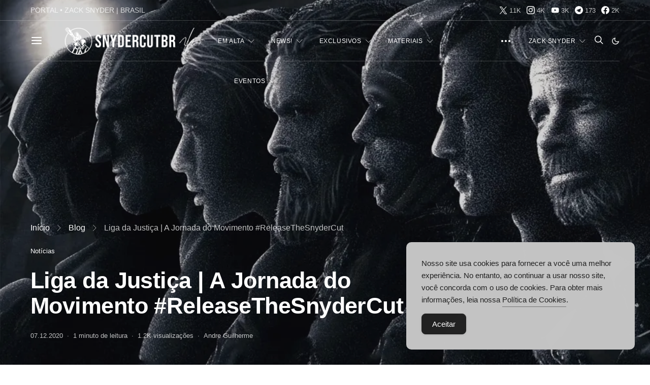

--- FILE ---
content_type: text/html; charset=UTF-8
request_url: https://snydercutbr.com/a-jornada-do-movimento-release-the-snydercut/
body_size: 83538
content:
<!DOCTYPE html>
<html lang="pt-BR" data-scheme='default'>
<head>
	<meta charset="UTF-8">
	<meta name="viewport" content="width=device-width, initial-scale=1">
	<link rel="profile" href="https://gmpg.org/xfn/11">
		<link rel="pingback" href="https://snydercutbr.com/xmlrpc.php">
		<style id="jetpack-boost-critical-css">@media all{.cnvs-block-section-heading{--cnvs-section-heading-color:#000000;--cnvs-section-heading-border-color:#e9ecef}.cnvs-block-section-heading{width:100%;margin-left:0;margin-right:0}.cnvs-block-section-heading .cnvs-section-title{display:-webkit-inline-box;display:-ms-inline-flexbox;display:inline-flex;color:var(--cnvs-section-heading-color)}.cnvs-block-section-heading .cnvs-section-title>span{position:relative}.cnvs-block-section-heading.haligncenter{text-align:center}.section-heading-default-style-17 .is-style-cnvs-block-section-heading-default{display:-webkit-box;display:-ms-flexbox;display:flex;-webkit-box-pack:start;-ms-flex-pack:start;justify-content:flex-start}.section-heading-default-style-17 .is-style-cnvs-block-section-heading-default .cnvs-section-title{padding-bottom:1em}.section-heading-default-style-17 .is-style-cnvs-block-section-heading-default .cnvs-section-title:not([contenteditable=true]){position:relative}.section-heading-default-style-17 .is-style-cnvs-block-section-heading-default .cnvs-section-title:after{position:absolute;left:0;bottom:0;height:0;display:block;border-bottom:1px solid var(--cnvs-section-heading-border-color);width:100%;max-width:30%;content:""}.section-heading-default-style-17 .is-style-cnvs-block-section-heading-default.haligncenter .cnvs-section-title:after{left:50%;-webkit-transform:translate(-50%,0);transform:translate(-50%,0)}.section-heading-default-style-17 .is-style-cnvs-block-section-heading-default.haligncenter{-webkit-box-pack:center;-ms-flex-pack:center;justify-content:center}}@media all{@font-face{font-family:powerkit-icons;font-weight:400;font-style:normal;font-display:swap}[class*=" pk-icon-"]{font-family:powerkit-icons!important;font-style:normal;font-weight:400;font-variant:normal;text-transform:none;line-height:1;-webkit-font-smoothing:antialiased;-moz-osx-font-smoothing:grayscale}.pk-icon-twitter:before{content:""}.pk-icon-facebook:before{content:""}.pk-icon-whatsapp:before{content:""}.pk-icon-youtube:before{content:""}.pk-icon-instagram:before{content:""}.pk-icon-telegram:before{content:""}.pk-icon-up:before{content:""}.pk-font-primary{--pk-primary-font-weight:700;font-weight:var(--pk-primary-font-weight)}.pk-font-secondary{--pk-secondary-font-size:80%;--pk-secondary-font-color:#6c757d;font-size:var(--pk-secondary-font-size);color:var(--pk-secondary-font-color)}.pk-font-heading{--pk-heading-font-weight:700;--pk-heading-font-color:#212529;font-weight:var(--pk-heading-font-weight);color:var(--pk-heading-font-color)}}@media all{.cnvs-block-posts article:not(:first-child){margin-top:40px}}@media all{@media (min-width:760px){.cs-block-tiles article:first-child{grid-area:tile1}.cs-block-tiles article:nth-child(2){grid-area:tile2}.cs-block-tiles article:nth-child(3){grid-area:tile3}.cs-block-tiles article:nth-child(4){grid-area:tile4}.cs-block-tiles article:nth-child(5){grid-area:tile5}}@media (min-width:760px){.cs-block-tiles.tiles-9 article:nth-child(-n+8){grid-area:initial}}}@media all{@media (min-width:1120px){.cs-block-horizontal-tiles article:first-child{grid-area:tile1}.cs-block-horizontal-tiles article:nth-child(2){grid-area:tile2}.cs-block-horizontal-tiles article:nth-child(3){grid-area:tile3}.cs-block-horizontal-tiles article:nth-child(4){grid-area:tile4}.cs-block-horizontal-tiles article:nth-child(5){grid-area:tile5}}}@media all{.cs-block-carousel article:not(:first-child){margin-top:0}.cs-block-carousel article>:last-child{margin-bottom:0}.cs-block-carousel .post-thumbnail{margin-bottom:2rem}.cs-block-carousel .slider-loop .owl-dots{margin-top:1rem}.cs-block-carousel .slider-loop .owl-carousel:not(.owl-loaded) article{flex:1}@media (max-width:759px){.cs-block-carousel .slider-loop .owl-carousel:not(.owl-loaded) article:nth-child(n+2){display:none}}@media (min-width:760px) and (max-width:1019px){.cs-block-carousel .slider-loop .owl-carousel:not(.owl-loaded) article{margin-left:40px}.cs-block-carousel .slider-loop .owl-carousel:not(.owl-loaded) article:nth-child(n+3){display:none}}@media (min-width:1020px) and (max-width:1119px){.cs-block-carousel .slider-loop .owl-carousel:not(.owl-loaded) article{margin-left:30px}.cs-block-carousel .slider-loop .owl-carousel:not(.owl-loaded) article:nth-child(n+4){display:none}}@media (min-width:1120px) and (max-width:1239px){.cs-block-carousel .slider-loop .owl-carousel:not(.owl-loaded) article{margin-left:40px}.cs-block-carousel .slider-loop .owl-carousel:not(.owl-loaded) article:nth-child(n+4){display:none}}@media (min-width:1240px) and (max-width:1639px){.cs-block-carousel .slider-loop .owl-carousel:not(.owl-loaded) article{margin-left:30px}}@media (min-width:1240px){.cs-block-carousel .slider-loop[data-columns="3"] .owl-carousel:not(.owl-loaded) article:nth-child(n+4){display:none}}@media (min-width:1640px){.cs-block-carousel .slider-loop .owl-carousel:not(.owl-loaded) article{margin-left:40px}}}@media all{@media (min-width:760px){.cs-block-wide article:first-child{grid-area:wide1}.cs-block-wide article:nth-child(2){grid-area:wide2}.cs-block-wide article:nth-child(3){grid-area:wide3}.cs-block-wide article:nth-child(4){grid-area:wide4}.cs-block-wide article:nth-child(5){grid-area:wide5}.cs-block-wide article:nth-child(6){grid-area:wide6}.cs-block-wide article:nth-child(7){grid-area:wide7}.cs-block-wide article:nth-child(8){grid-area:wide8}.cs-block-wide article:nth-child(9){grid-area:wide9}.cs-block-wide article:nth-child(10){grid-area:wide10}}@media (min-width:760px){.cs-block-wide.wide-5 .cs-wide-area1{grid-area:area1}.cs-block-wide.wide-5 .cs-wide-area2{grid-area:area2}}@media (min-width:760px){.cs-block-wide.wide-10 .cs-wide-area1{grid-area:area1}.cs-block-wide.wide-10 .cs-wide-area2{grid-area:area2}}}@media all{@media (min-width:760px){.cs-block-narrow article:first-child{grid-area:narrow1}.cs-block-narrow article:nth-child(2){grid-area:narrow2}.cs-block-narrow article:nth-child(3){grid-area:narrow3}.cs-block-narrow article:nth-child(4){grid-area:narrow4}.cs-block-narrow article:nth-child(5){grid-area:narrow5}.cs-block-narrow article:nth-child(6){grid-area:narrow6}}@media (min-width:1020px){.cs-block-narrow.narrow-1 .cs-narrow-area1{grid-area:area1;display:flex;align-self:stretch}.cs-block-narrow.narrow-1 .cs-narrow-area2{grid-area:area2}}@media (min-width:1020px){.cs-block-narrow.narrow-2 .cs-narrow-area1{grid-area:area1}.cs-block-narrow.narrow-2 .cs-narrow-area2{grid-area:area2}}@media (min-width:760px){.cs-block-narrow.narrow-3 .cs-narrow-area1{grid-area:area1;display:flex;align-self:stretch}.cs-block-narrow.narrow-3 .cs-narrow-area2{grid-area:area2}}@media (min-width:760px){.cs-block-narrow.narrow-4 .cs-narrow-area1{grid-area:area1}.cs-block-narrow.narrow-4 .cs-narrow-area2{grid-area:area2}}}@media all{.abr-post-review .abr-review-author{display:none}}@media all{.pk-featured-categories{--pk-featured-image-background:#f8f9fa;--pk-featured-content-color:#FFFFFF;--pk-featured-overlay-background:#000000;--pk-featured-list-count-background:#000000;--pk-featured-overlay-opacity:0.3;--pk-featured-name-font-weight:bold;--pk-featured-list-count-font-size:0.6875rem;--pk-featured-list-count-size:1.5rem;--pk-featured-list-number-font-weight:bold}.pk-featured-categories .pk-featured-item{display:flex;flex-direction:column;position:relative}.pk-featured-categories .pk-featured-image{background:var(--pk-featured-image-background);position:absolute;top:0;left:0;right:0;bottom:0;width:100%;height:100%}.pk-featured-categories .pk-featured-image img{width:100%;height:100%;-o-object-fit:cover;object-fit:cover}.pk-featured-categories .pk-featured-content{position:relative;padding:40px;color:var(--pk-featured-content-color)}.pk-featured-categories .pk-featured-content:before{position:absolute;background:var(--pk-featured-overlay-background);opacity:var(--pk-featured-overlay-opacity);width:100%;height:100%;top:0;left:0;right:0;bottom:0;content:""}.pk-featured-categories .pk-featured-inner{position:relative}.pk-featured-categories .pk-featured-link{position:absolute;top:0;left:0;right:0;bottom:0;width:100%;height:100%}.pk-featured-categories .pk-featured-link span{display:none}.pk-featured-categories-vertical-list .pk-featured-item{margin-top:.5rem}.pk-featured-categories-vertical-list .pk-featured-item:first-child{margin-top:0}.pk-featured-categories-vertical-list .pk-featured-content{padding:1rem}.pk-featured-categories-vertical-list .pk-featured-inner{display:flex;flex-direction:row;align-items:center;justify-content:space-between}.pk-featured-categories-vertical-list .pk-featured-name{font-weight:var(--pk-featured-name-font-weight)}.pk-featured-categories-vertical-list .pk-featured-count{position:relative;background:var(--pk-featured-list-count-background);min-width:var(--pk-featured-list-count-size);height:var(--pk-featured-list-count-size);padding:0 .25rem;font-size:var(--pk-featured-list-count-font-size);overflow:hidden}.pk-featured-categories-vertical-list .pk-featured-count:after{display:flex;align-items:center;justify-content:center;width:100%;height:var(--pk-featured-list-count-size);content:"→"}.pk-featured-categories-vertical-list .pk-featured-count .pk-featured-number{display:flex;align-items:center;justify-content:center;width:100%;height:var(--pk-featured-list-count-size);font-weight:var(--pk-featured-list-number-font-weight);margin-top:0}.pk-featured-categories-vertical-list .pk-featured-count .pk-featured-label{display:none}}@media all{.pk-lazyload{--pk-lazyload-background:#ced4da}.pk-lazyload{background-color:var(--pk-lazyload-background)}}@media all{.pk-scroll-to-top{--pk-scrolltop-background:#a0a0a0;--pk-scrolltop-icon-color:#FFFFFF}.pk-scroll-to-top{background:var(--pk-scrolltop-background);display:none;position:fixed;left:-9999px;bottom:2rem;opacity:0}.pk-scroll-to-top .pk-icon{display:block;padding:.6rem;color:var(--pk-scrolltop-icon-color);line-height:1}@media (min-width:760px){.pk-scroll-to-top{display:block}}}@media all{.pk-share-buttons-wrap{--pk-share-link-background:#F8F9FA;--pk-share-link-color:#000000}.pk-share-buttons-wrap{display:flex;margin-top:2rem;margin-bottom:2rem;line-height:1}.pk-share-buttons-wrap .pk-share-buttons-link{display:flex;align-items:center;justify-content:center;flex-grow:1;width:100%;height:36px;padding:0 1rem;background:var(--pk-share-link-background);color:var(--pk-share-link-color);text-decoration:none;border:none;box-shadow:none}.pk-share-buttons-wrap .pk-share-buttons-link .pk-share-buttons-count{opacity:.6}.pk-share-buttons-count,.pk-share-buttons-icon,.pk-share-buttons-label,.pk-share-buttons-title{padding:0 .25rem}.pk-share-buttons-total{display:flex;flex-direction:column;justify-content:center;margin-right:2rem}.pk-share-buttons-total .pk-share-buttons-title{display:none;margin-bottom:.25rem}.pk-share-buttons-total .pk-share-buttons-count{margin-bottom:.25rem}.pk-share-buttons-items{display:flex;flex-grow:1;flex-wrap:wrap;margin:-.25rem}.pk-share-buttons-item{display:flex;align-items:center;padding:.25rem}.pk-share-buttons-icon{line-height:inherit}.pk-share-buttons-no-count .pk-share-buttons-count{display:none}.pk-share-buttons-total-no-count{display:none}.pk-share-buttons-layout-default .pk-share-buttons-item:nth-child(n+3) .pk-share-buttons-label{display:none}@media (min-width:720px){.pk-share-buttons-wrap .pk-share-buttons-item.pk-share-buttons-whatsapp{display:none}}}@media all{.pk-social-links-wrap{--pk-social-link-color:#000000;--pk-social-links-label-color:rgba(0,0,0,.3);--pk-social-nav-count-color:rgba(0,0,0,.5)}.pk-social-links-items{display:flex;flex-wrap:wrap;margin:0-.125rem}.pk-social-links-item{display:flex}.pk-social-links-item{padding:0 .125rem .125rem}.pk-social-links-item .pk-social-links-link{display:flex;flex-grow:1;flex-direction:column;align-items:center;height:100%;line-height:1;text-align:center;color:var(--pk-social-link-color);border:none!important;text-decoration:none!important;box-shadow:none!important}.pk-social-links-count,.pk-social-links-label{margin-top:.5rem}.pk-social-links-label{color:var(--pk-social-links-label-color)}.pk-social-links-template-inline .pk-social-links-item{min-width:3rem}.pk-social-links-template-columns .pk-social-links-items{justify-content:flex-start}.pk-social-links-template-columns .pk-social-links-item{padding:0}.pk-social-links-template-columns .pk-social-links-link{padding:1rem .5rem!important}.pk-social-links-template-columns .pk-social-links-count+.pk-social-links-label{margin-top:0}.pk-social-links-template-col-3 .pk-social-links-item{flex:0 0 33.3333333333%;max-width:33.3333333333%}.pk-social-links-template-nav .pk-social-links-items{display:flex;flex-wrap:wrap;justify-content:flex-start;margin:0-.225rem}.pk-social-links-template-nav .pk-social-links-item{padding:0 .225rem}.pk-social-links-template-nav .pk-social-links-item:not(:last-child){margin-right:.25rem}.pk-social-links-template-nav .pk-social-links-item a{display:flex;flex-direction:row;align-items:center;line-height:1}.pk-social-links-template-nav .pk-social-links-icon{margin-top:0}.pk-social-links-template-nav .pk-social-links-count{margin-top:0;margin-left:.25rem}.pk-social-links-template-nav .pk-social-links-count{color:var(--pk-social-nav-count-color)}}@media all{.pk-widget-about{--pk-about-small-color:#adb5bd}.pk-widget-about{text-align:center}.pk-widget-about .pk-about-media{margin-bottom:1rem}.pk-widget-about .pk-about-media img{max-width:100%}.pk-widget-about .pk-about-button,.pk-widget-about .pk-about-content,.pk-widget-about .pk-about-small,.pk-widget-about .pk-social-links-wrap{margin-top:1rem;margin-bottom:0}.pk-widget-about .pk-about-small{color:var(--pk-about-small-color)}.pk-widget-about .pk-about-button{display:inline-block}.pk-widget-about .pk-social-links-items{justify-content:center}.pk-widget-about .pk-social-links-item{min-width:2rem}.widget .pk-widget-about .title-widget{margin:0}}@media all{@font-face{font-display:block;font-family:sgcc;font-style:normal;font-weight:400}.sgcc{speak:none;-webkit-font-smoothing:antialiased;-moz-osx-font-smoothing:grayscale;font-family:sgcc!important;font-style:normal;font-variant:normal;font-weight:400;line-height:1;text-transform:none}.sgcc-icon-close:before{content:""}.sgcc-icon-cookie:before{content:""}.sgcc-main-wrapper{background-color:#fbf01e;border-radius:3px;bottom:30px;-webkit-box-shadow:0 1px 5px 0 rgba(0,0,0,.1);-ms-box-shadow:0 1px 5px 0 rgba(0,0,0,.1);box-shadow:0 1px 5px 0 rgba(0,0,0,.1);opacity:1;position:fixed;right:30px;visibility:visible;width:450px;z-index:99999999}.sgcc-main-wrapper.hidden{display:none}.sgcc-main-wrapper .sgcc-cookies{padding:30px 30px 30px 55px;position:relative}.sgcc-main-wrapper .sgcc-cookies .cookie-icon{bottom:auto;color:#222;font-size:26px;left:15px;position:absolute;right:auto;top:35px}.sgcc-main-wrapper .message-block{margin-bottom:15px}.sgcc-main-wrapper .sgcc-cookies{color:#222}.sgcc-main-wrapper .sgcc-cookies p{font-size:15px;line-height:1.8;margin:0;padding:0;text-decoration:none}.sgcc-main-wrapper .sgcc-cookies a{color:#222;display:inline;font-weight:400;text-decoration:underline;text-transform:inherit}.sgcc-main-wrapper .cookie-compliance-button-block .cookie-compliance-button{background:0 0;background-color:#222;border:1px solid transparent;border-radius:4px;-webkit-box-shadow:0 1px 4px 0 rgba(0,0,0,.1);box-shadow:0 1px 4px 0 rgba(0,0,0,.1);color:#fff;font-size:15px;font-weight:400;height:auto;line-height:1;padding:12px 20px;text-decoration:none}.sgcc-main-wrapper .sgcc-cookies .close{background-color:#333;border-radius:100%;-webkit-box-shadow:0 1px 4px 0 rgba(0,0,0,.2);-ms-box-shadow:0 1px 4px 0 rgba(0,0,0,.2);box-shadow:0 1px 4px 0 rgba(0,0,0,.2);color:#fff;display:block;font-size:15px;height:30px;line-height:34px;position:absolute;right:-15px;text-align:center;top:-15px;width:30px}@media (max-width:600px){.sgcc-main-wrapper{max-width:400px}}@media (max-width:460px){.sgcc-main-wrapper{max-width:300px}.sgcc-main-wrapper .cookie-compliance-button-block .cookie-compliance-button{padding:12px 20px}}@media (max-width:360px){.sgcc-main-wrapper{max-width:270px}}}@media all{*,::after,::before{box-sizing:border-box}html{font-family:sans-serif;line-height:1.15;-webkit-text-size-adjust:100%}article,aside,header,nav,section{display:block}body{margin:0;font-family:-apple-system,BlinkMacSystemFont,"Segoe UI",Roboto,"Helvetica Neue",Arial,"Noto Sans",sans-serif,"Apple Color Emoji","Segoe UI Emoji","Segoe UI Symbol","Noto Color Emoji";font-size:1rem;font-weight:400;line-height:1.5;color:#212529;text-align:left;background-color:#fff;-moz-osx-font-smoothing:grayscale;-webkit-font-smoothing:antialiased}h1,h2,h4,h5{margin-top:0;margin-bottom:1rem}p{margin-top:0;margin-bottom:1rem}ul{margin-top:0;margin-bottom:1rem}ul ul{margin-bottom:0}small{font-size:80%}a{color:#007bff;text-decoration:none;background-color:transparent}img{vertical-align:middle;border-style:none}label{display:inline-block;margin-bottom:.5rem}button{border-radius:0}button,input,textarea{margin:0;font-family:inherit;font-size:inherit;line-height:inherit}button,input{overflow:visible}button{text-transform:none}[type=button],[type=submit],button{-webkit-appearance:button}textarea{overflow:auto;resize:vertical}[type=search]{outline-offset:-2px;-webkit-appearance:none}input[type=search],textarea{display:block;width:100%;padding:.375rem 1rem;border:1px transparent solid;font-size:.85rem!important}.button,button{display:inline-block;text-align:center;white-space:nowrap;vertical-align:middle;border-color:transparent;text-decoration:none!important;border:1px solid transparent;padding:.375rem 1rem}.button-primary{color:#fff;background-color:#000}.button-effect{display:inline-block;position:relative;overflow:hidden}.button-effect span:first-child{display:block;transform:translate(0)}.button-effect span:last-child{display:block;position:absolute;left:50%;transform:translateY(200%) translateX(-50%)}.button-effect span>i{display:inline-block;font-size:1rem;vertical-align:middle}.cs-input-group{position:relative;display:flex;flex-wrap:wrap;align-items:stretch;width:100%}.cs-input-group .form-control{position:relative;z-index:2;flex:1 1 auto;width:1%;margin-bottom:0}.cs-input-group .button{line-height:1.5rem}.nav{flex-wrap:wrap;padding:0;margin-bottom:0}@font-face{font-family:cs-icons;font-weight:400;font-style:normal;font-display:swap}[class*=cs-icon-]{font-family:cs-icons!important;font-weight:400;font-style:normal;font-variant:normal;line-height:1;text-transform:none;speak:none;-webkit-font-smoothing:antialiased;-moz-osx-font-smoothing:grayscale}.cs-icon-moon:before{content:""}.cs-icon-sun:before{content:""}.cs-icon-more-horizontal:before{content:""}.cs-icon-arrow-left:before{content:""}.cs-icon-arrow-right:before{content:""}.cs-icon-cross:before{content:""}.cs-icon-search:before{content:""}.cs-icon-menu:before{content:""}body{overflow-x:hidden}h1,h2,h4,h5{line-height:1.125}.navbar-scheme-toggle{position:relative}.navbar-scheme-toggle:not(:first-child){margin-left:1rem}.navbar-scheme-toggle .navbar-scheme-toggle-icon{display:none;margin:auto;font-size:1rem;text-align:center}.navbar-scheme-toggle .navbar-scheme-toggle-icon:last-child{display:block}[data-scheme=dark] .navbar-scheme-toggle .navbar-scheme-toggle-icon{display:block}[data-scheme=dark] .navbar-scheme-toggle .navbar-scheme-toggle-icon:last-child{display:none}.logo-image-dark{display:none}[data-scheme=dark] .logo-image-dark{display:block}[data-scheme=dark] .logo-image-dark+.logo-image{display:none}.style-align-left .overlay-outer{align-items:flex-start;justify-content:flex-end}.cs-d-none{display:none!important}@media (min-width:1120px){.cs-d-lg-none{display:none!important}.cs-d-lg-block{display:block!important}}.cs-container{width:100%;padding-right:20px;padding-left:20px;margin-right:auto;margin-left:auto}@media (min-width:760px){.cs-container{max-width:720px}}@media (min-width:1020px){.cs-container{max-width:1000px}}@media (min-width:1120px){.cs-container{max-width:1080px}}@media (min-width:1240px){.cs-container{max-width:1200px}}.post-sidebar{display:none}@media (min-width:1240px){.post-sidebar-enabled .post-wrap .post-sidebar{display:block;position:relative;width:100%;padding-right:20px;padding-left:20px;flex:0 0 80px;max-width:80px}.post-sidebar-enabled.layout-fullwidth .post-wrap .post-sidebar{padding:0}}@supports (position:sticky) or (position:-webkit-sticky){.sticky-sidebar-enabled .post-sidebar .pk-share-buttons-wrap{position:sticky;top:60px}}@media (min-width:1120px){.site-search-wrap{max-width:50%;margin-left:auto;margin-right:auto}}.search-form .search-submit{border-top-left-radius:0;border-bottom-left-radius:0}#search{display:none;position:fixed;z-index:999999;top:0;right:0;bottom:0;left:0;background:#fff;-webkit-backface-visibility:hidden}#search .form-container{margin-top:5rem}@media (min-width:760px){#search .form-container{position:fixed;top:50%;right:0;left:0;margin-top:-2rem}}#search form{text-align:center}#search form::after{display:block;clear:both;content:""}#search input[type=search]{width:100%;border:none;color:#000;background:0 0;font-size:2rem}@media (max-width:759.98px){#search input[type=search][name="s"]{font-size:2rem!important}}#search input[type=search]::-webkit-input-placeholder{color:#000;text-align:center}#search input[type=search]:-moz-placeholder{color:#000;text-align:center}#search input[type=search]:-ms-input-placeholder{color:#000;text-align:center}#search .cs-input-group{display:block}#search .cs-input-group-btn{display:none}#search p{margin-top:1rem;color:#dee2e6;font-size:.875rem;text-align:center}#search .close{position:fixed;top:3rem;right:3rem;border:none;opacity:1;color:#000;background:0 0;text-shadow:none;font-size:1.75rem}#search .close:after{font-family:cs-icons;content:""}.offcanvas{overflow:hidden;position:fixed;height:100%;top:0;left:-320px;width:320px;background:#fff;display:flex;flex-direction:column;-webkit-overflow-scrolling:touch;z-index:2;transform:translate3d(0,0,0)}.offcanvas-header .navbar-toggle{float:right;margin-right:0;margin-left:1rem}.offcanvas-header .navbar-brand{margin-left:20px}.offcanvas-header .navbar-toggle{margin-right:20px}.navbar-offcanvas{display:flex;align-items:center;justify-content:space-between;width:100%}.navbar-offcanvas.navbar-border{border-top:none}.offcanvas-sidebar{flex:1;overflow-x:hidden;overflow-y:auto}.offcanvas-inner{padding:2rem}.site-inner{position:relative;left:0}.site-overlay{display:none}.post-thumbnail{display:block;overflow:hidden;position:relative;background-position:center center;background-size:cover;text-align:center}.post-thumbnail:before{display:block;position:absolute;z-index:1;top:0;right:0;bottom:0;left:0;opacity:0;content:""}.post-thumbnail>a{display:block;position:absolute;z-index:1;top:0;right:0;bottom:0;left:0}.post-thumbnail .post-more{position:absolute;z-index:1;top:50%;right:2rem;left:2rem;margin:0;opacity:0;text-align:center;transform:translateY(-50%)}.post-thumbnail .post-more .button-link{color:#fff}.post-more{margin-top:1.5rem}.navbar-primary{background:#fff}.navbar-primary{position:relative;z-index:999}@media (max-width:759.98px){.navbar-primary .cs-container{padding-right:0;padding-left:0}.navbar-primary .cs-container .navbar{padding-right:20px;padding-left:20px}}.navbar-primary .navbar{display:flex;align-items:center;justify-content:space-between;flex-direction:row;position:relative;margin:0 auto}.navbar-primary .navbar .navbar-nav{display:none}.navbar-primary .navbar .navbar-brand,.navbar-primary .navbar .navbar-search{padding:.5rem 0}@media (min-width:1120px){.navbar-primary .navbar .navbar-nav{display:flex}}.header-disabled .navbar-primary .navbar-brand{display:block}.navbar-toggle{margin-right:2rem;padding:0;border:none;background:0 0;font-size:24px;line-height:1}.navbar-search{font-size:18px}.navbar-primary .navbar-search{margin-left:1rem}.navbar-nav{height:100%}.navbar-nav li{display:inline-block;position:relative}.navbar-nav li a{display:block}.navbar-nav>li{height:100%}.navbar-nav>li>a{display:flex;align-items:center;height:100%}.navbar-nav>li+li{margin-left:2rem}.navbar-nav>li.menu-item-has-children>.sub-menu{visibility:hidden;opacity:0;top:100%;left:-9999px;z-index:10}.navbar-nav>li.menu-item-has-children>a:after{content:""}.navbar-nav .menu-item-has-children>a{display:flex;flex-wrap:nowrap;align-items:center;justify-content:space-between}.navbar-nav .menu-item-has-children>a:after{margin-left:.5rem;font-family:cs-icons;font-size:12px;content:""}.navbar-nav .sub-menu{display:block;position:absolute;margin:0;padding:1rem 0;text-align:left;list-style:none}.navbar-nav .sub-menu>li{padding:0 1rem}.navbar-nav .sub-menu a{min-width:200px;padding:.5rem .5rem}.navbar-nav .sub-menu .sub-menu{top:-1rem;left:100%;opacity:0;transform:translate3d(-.5rem,0,0);display:block;visibility:hidden;left:100%;opacity:0;z-index:1}.topbar .navbar{display:flex;align-items:center;justify-content:space-between;flex-direction:row}.page-header-type-large .navbar-primary:not(.sticky-nav){background:0 0}.page-header-type-large .navbar-primary:not(.sticky-nav) .logo-image{display:block}.page-header-type-large .navbar-primary:not(.sticky-nav) .logo-image:not(.logo-overlay){display:none}.page-header-type-large .navbar-primary:not(.sticky-nav) .navbar-scheme-toggle,.page-header-type-large .navbar-primary:not(.sticky-nav) .navbar-search,.page-header-type-large .navbar-primary:not(.sticky-nav) .navbar-toggle{color:#fff}.page-header-type-large .navbar-primary:not(.sticky-nav) .navbar{border-bottom-color:rgba(255,255,255,.2)}.page-header-type-large .navbar-primary:not(.sticky-nav) .nav>li>a,.page-header-type-large .navbar-primary:not(.sticky-nav) .navbar-widgets-btn{color:#fff}.page-header-type-large .topbar{position:relative;z-index:2;border-bottom:1px rgba(255,255,255,.2) solid;background:0 0}.page-header-type-large .topbar .nav>li>a,.page-header-type-large .topbar a{color:rgba(255,255,255,.75)}.page-header-type-large .topbar .pk-social-links-wrap .pk-icon{color:#fff}.page-header-type-large .topbar .pk-social-links-wrap .pk-social-links-count{color:rgba(255,255,255,.75)}.navbar-col{display:flex;flex-direction:column;align-items:center;justify-content:center;flex-grow:1;height:100%}.navbar-col>div{display:flex;flex-wrap:nowrap;align-items:center;height:100%}.navbar-col:first-child>div{margin-right:auto}.navbar-col:first-child>div>:last-child{margin-right:2rem}.navbar-col:last-child>div{margin-left:auto}.navbar-col:last-child>div>:first-child{margin-left:2rem}@media (min-width:1120px){.navbar-primary{display:flex}.navbar-primary.navbar-center .navbar-col,.navbar-primary.navbar-center .navbar-nav{flex-grow:1}.topbar .col-left,.topbar .col-right{display:flex;flex-grow:1}.topbar .col-left{justify-content:flex-start}.topbar .col-right{justify-content:flex-end}}@media (max-width:1119.98px){.navbar-primary .navbar-col:first-child{justify-content:center;flex-grow:1}.navbar-primary .navbar-col:first-child>div{width:100%}.navbar-primary .navbar-brand,.navbar-primary .navbar-toggle{margin-right:auto;margin-left:0}.navbar-primary .navbar-brand{position:absolute;top:50%;left:50%;transform:translate3d(-50%,-50%,0)}.navbar-primary .navbar-col:last-child{flex-grow:0}}.navbar-multi-column-widgets{height:100%;display:none;align-items:center;justify-content:center}@media (min-width:1120px){.navbar-multi-column-widgets{display:flex}}.navbar-multi-column-widgets .navbar-widgets-btn{display:flex;align-items:center;justify-content:center;height:100%;padding:0;border:none;background:0 0;font-size:1.5rem;margin-left:2rem}.navbar-multi-column-widgets .navbar-widgets-container{background:#fff;position:absolute;top:100%;left:0;right:0;margin-top:0;max-height:70vh;min-height:100%;overflow-y:auto;overflow-x:hidden;visibility:hidden;opacity:0;margin-top:0;z-index:10}.navbar-multi-column-widgets .navbar-widgets-inner{display:flex;overflow:hidden;padding:40px 0}.navbar-multi-column-widgets .widget-col{flex:0 0 calc(100%/3 - 2px);max-width:calc(100%/3 - 2px);width:100%;padding-left:40px;padding-right:40px;border-left:1px solid #e9ecef;border-right:1px solid transparent!important}.navbar-multi-column-widgets .widget-col:first-child{border-left-color:transparent!important}.navbar-single-column-widgets{height:100%;display:none;align-items:center;justify-content:center}@media (min-width:1120px){.navbar-single-column-widgets{display:flex}}.navbar-single-column-widgets .navbar-widgets-btn{display:flex;align-items:center;justify-content:center;height:100%;padding:0;border:none;background:0 0}.navbar-single-column-widgets .navbar-widgets-btn:after{margin-left:.5rem;font-family:cs-icons;font-size:12px;content:""}.navbar-single-column-widgets .navbar-widgets-container{background:#fff;position:absolute;top:100%;left:initial;right:0;width:400px;margin-top:0;max-height:60vh;visibility:hidden;opacity:0;z-index:10}.navbar-single-column-widgets .widget-area{width:100%;flex-grow:1;padding:40px;overflow-y:auto;overflow-x:hidden}.comment-form>p{margin-top:1rem}.comment-form>p>label{margin-bottom:0}.required{color:#dc3545;font-size:1rem}.comment-form-comment .required{display:none}.comment-reply-title small a{float:right;overflow:hidden;width:24px;height:24px}.comment-reply-title small a:before{float:left;position:relative;font-family:cs-icons;font-size:24px;content:""}.cs-breadcrumbs{margin-bottom:1.5rem}.cs-breadcrumbs .cs-separator{margin-left:.5rem;margin-right:.5rem}.cs-breadcrumbs .cs-separator:before{font-family:cs-icons;content:""}.post-meta{padding-left:0;list-style:none;color:#dee2e6;padding:0;margin:0}.post-meta li{display:inline-block}.post-meta li+li{margin-left:.5rem}.post-meta li+li:before{margin-right:.5rem;content:"·"}.meta-category .post-categories{padding-left:0;list-style:none;padding:0;margin:0}.meta-category .post-categories li{display:inline-block}.meta-category .post-categories li+li{margin-left:.5rem}.meta-category .post-categories li:not(:last-child):after{content:","}.posts-pagination .pagination-title{display:none}.posts-pagination .post-pagination{flex:0 0 100%;max-width:100%;margin-bottom:2rem}@media (min-width:760px) and (max-width:1349px){.posts-pagination .post-pagination{flex:0 0 50%;max-width:50%;position:relative;width:100%;padding-right:20px;padding-left:20px;margin-bottom:0}.posts-pagination .post-pagination .overlay,.posts-pagination .post-pagination .pagination-content{height:100%}}@media (min-width:1350px){.posts-pagination .pagination-title{display:inline-block;display:flex;visibility:hidden;align-items:center;justify-content:center;position:fixed;z-index:2;top:50%;width:320px;height:80px;opacity:0;text-align:center;white-space:nowrap}.posts-pagination .overlay{display:none;width:560px;height:320px}.posts-pagination .post-pagination{position:fixed;z-index:3;top:50%;transform:translateY(-50%)}.posts-pagination .post-previous{left:0}.posts-pagination .post-previous .pagination-title{transform:rotate(-90deg) translate(-50%,-50%);transform-origin:top left}.posts-pagination .post-previous .pagination-content .overlay{padding-left:80px}.posts-pagination .post-previous .pagination-content .overlay:before{margin-left:80px}.posts-pagination .post-next{right:0}.posts-pagination .post-next .pagination-title{right:0;transform:rotate(90deg) translate(50%,-50%);transform-origin:top right}.posts-pagination .post-next .pagination-content .overlay{padding-right:80px}.posts-pagination .post-next .pagination-content .overlay:before{margin-right:80px}}.page-header .entry-title:not(:first-child){margin-top:1.5rem}.page-header .post-meta:not(:first-child){margin-top:1.5rem}.page-header>:last-child{margin-bottom:0}.navbar-nav li.csco-mega-menu{position:static}.navbar-nav li.csco-mega-menu>.sub-menu{right:0;left:0;padding:30px}.navbar-nav li.csco-mega-menu .cs-mm-posts{display:flex;flex-wrap:wrap;margin-right:-20px;margin-left:-20px;margin-left:-15px;margin-right:-15px;text-align:center}.navbar-nav li.csco-mega-menu.csco-mega-menu-terms .cs-mm-content{display:flex;flex-wrap:wrap;margin-right:-20px;margin-left:-20px;margin-left:-15px;margin-right:-15px}.navbar-nav li.csco-mega-menu.csco-mega-menu-terms .cs-mm-content .cs-mm-categories{position:relative;width:100%;padding-right:20px;padding-left:20px;flex:0 0 20%;max-width:20%;padding-left:15px;padding-right:15px}.navbar-nav li.csco-mega-menu.csco-mega-menu-terms .cs-mm-content .cs-mm-categories li.menu-item{display:block;padding:0}.navbar-nav li.csco-mega-menu.csco-mega-menu-terms .cs-mm-content .cs-mm-categories li.menu-item a{min-width:6.25rem}.navbar-nav li.csco-mega-menu.csco-mega-menu-terms .cs-mm-content .cs-mm-posts-container{position:relative;width:100%;padding-right:20px;padding-left:20px;flex:0 0 80%;max-width:80%}.navbar-nav li.csco-mega-menu.csco-mega-menu-terms .cs-mm-content .cs-mm-posts-container .cs-mm-posts{display:none}.overlay-media img{position:absolute;top:0;left:0;width:100%;height:100%;font-family:"object-fit: cover;";-o-object-fit:cover;object-fit:cover}.overlay-inner{position:relative}.overlay-inner>:last-child{margin-bottom:0}.page-header-large .overlay-outer{width:100%;padding-right:20px;padding-left:20px;margin-right:auto;margin-left:auto}@media (min-width:760px){.page-header-large .overlay-outer{max-width:720px}}@media (min-width:1020px){.page-header-large .overlay-outer{max-width:1000px}}@media (min-width:1120px){.page-header-large .overlay-outer{max-width:1080px}}@media (min-width:1240px){.page-header-large .overlay-outer{max-width:1200px}}.page-header-large .overlay-inner{max-width:800px;padding-left:0!important;padding-right:0!important}.page-header-large{margin-top:calc(var(--large-sm-margin-top,0))}.page-header-large .overlay-outer{padding-top:calc(var(--large-sm-padding-top,0))}@media (min-width:1120px){.page-header-large{margin-top:calc(var(--large-lg-margin-top,0))}.page-header-large .overlay-outer{padding-top:calc(var(--large-sm-padding-top,0))}}.overlay-inner{padding:2rem;color:rgba(255,255,255,.75)}.overlay-inner h1,.overlay-inner h4{color:#fff}.overlay-inner a{color:#fff}.overlay-inner .post-meta{color:rgba(255,255,255,.75)}.overlay-inner .post-meta a{color:rgba(255,255,255,.75)}.overlay-inner .meta-category .post-categories,.overlay-inner .post-categories{color:rgba(255,255,255,.75)}.overlay-inner .meta-category .post-categories a,.overlay-inner .post-categories a{color:#fff}.overlay{overflow:hidden;position:relative;transform:translate3d(0,0,0)}.overlay-media{position:absolute!important;top:0;left:0;width:100%;height:100%;z-index:auto!important}.overlay-media img{z-index:-1}.overlay-media:before{position:absolute;top:0;right:0;bottom:0;left:0;content:""}.overlay-outer{display:flex;flex-direction:column;height:100%;width:100%}.overlay-inner{padding:2rem;color:rgba(255,255,255,.75)}.overlay-inner h1,.overlay-inner h4{position:relative;color:#fff}.overlay-inner .post-meta{color:rgba(255,255,255,.75)}.overlay-inner .post-meta li{position:relative}.overlay-inner a{position:relative;z-index:2;color:#fff}.overlay-link{display:block;position:absolute;top:0;right:0;bottom:0;left:0;z-index:1}.page-header-large .overlay-outer{height:100vh}@media (min-width:1120px){.page-header-large .overlay-inner{padding:3rem}}.button-link:after{display:inline-block;margin-left:.25rem;font-family:cs-icons;content:""}.section-related-posts .cs-block-carousel .owl-dots{margin-top:1rem}.widget .title-widget{margin-bottom:2rem}.widget ul{padding-left:0;list-style:none;margin-bottom:0}.widget>:last-child{margin-bottom:0}.navbar-widgets-inner .widget+.widget{margin-top:40px}.offcanvas-sidebar .widget{margin-bottom:2rem;padding-bottom:2rem;border-bottom:1px transparent solid}.offcanvas-sidebar .widget:last-child{margin-bottom:0;padding-bottom:0;border-bottom:none}.widget_nav_menu a{display:block;padding:1rem 0}.widget_nav_menu .menu>li:first-child{align-items:flex-start}.widget_nav_menu .menu>li:first-child>a{padding-top:0}.widget_nav_menu .menu>li:last-child{align-items:flex-end}.widget_nav_menu .menu>li:last-child>a{padding-bottom:0}.widget_nav_menu .menu>.menu-item:not(:first-child){border-top:1px #e9ecef solid}.widget_nav_menu .menu-item-has-children{display:flex;flex-direction:row;flex-wrap:wrap;align-items:center;justify-content:space-between;width:100%}.widget_nav_menu .menu-item-has-children>a{order:1}.widget_nav_menu .menu-item-has-children>ul{width:100%;order:3}.widget_nav_menu .menu>.menu-item>.sub-menu{padding-bottom:1rem}.widget_nav_menu .menu .menu-item:not(.menu-item-has-children)>a:after{visibility:hidden;float:right;opacity:0;font-family:cs-icons;font-size:14px;content:"";transform:translateX(-100%)}.widget_nav_menu .sub-menu{display:none}.widget_nav_menu .sub-menu a{padding:.25rem 0;line-height:1}.widget_nav_menu .sub-menu .sub-menu{padding:.5rem 0}.widget_nav_menu .sub-menu .sub-menu a{padding-left:1rem}.widget_text{word-wrap:break-word}img{max-width:100%;height:auto}.post-thumbnail img{display:block;width:100%}@media (max-width:1019.98px){.post-thumbnail,.post-thumbnail img{width:100%}}iframe{max-width:100%}.owl-dots{position:relative;z-index:1;height:13px;line-height:13px;text-align:center}.owl-dots:empty{display:none}.slider-loop .owl-dots{margin-top:1rem}.slider-loop .owl-dots{margin-top:0;padding-top:0}.pk-widget-about .pk-about-media{margin-bottom:2rem}.pk-widget-about .pk-about-button,.pk-widget-about .pk-about-content,.pk-widget-about .pk-about-small,.pk-widget-about .title-widget{margin-top:1.5rem}.pk-widget-about .pk-social-links-wrap{margin-top:1.5rem}.pk-widget-about .pk-about-button{position:relative;width:auto;padding:.375rem 1rem;overflow:hidden}.pk-widget-about .pk-about-button span:first-child{display:block;transform:translate(0)}.pk-widget-about .pk-about-button span:last-child{display:block;position:absolute;left:50%;transform:translateY(200%) translateX(-50%)}.pk-widget-about .pk-about-button span>i{display:inline-block;font-size:1rem;vertical-align:middle}.pk-share-buttons-wrap .pk-share-buttons-total{text-align:center}.pk-share-buttons-post-sidebar{display:inline-block;margin:0}.pk-share-buttons-post-sidebar .pk-share-buttons-total{margin:0 0 2rem}.pk-share-buttons-post-sidebar .pk-share-buttons-items{flex-direction:column}.pk-share-buttons-post-sidebar .pk-share-buttons-item{margin-top:1rem;padding:0}.pk-share-buttons-post-sidebar .pk-share-buttons-item .pk-share-buttons-link{background:0 0;flex-direction:column;height:auto;padding:0}.pk-share-buttons-post-sidebar .pk-share-buttons-item .pk-share-buttons-count{opacity:1}.pk-share-buttons-post-sidebar .pk-share-buttons-item:first-child{margin-top:0}.pk-share-buttons-post-sidebar .pk-share-buttons-icon{font-size:1.5rem}.pk-share-buttons-post-sidebar .pk-share-buttons-count{margin-top:.25rem}.pk-social-links-wrap .pk-social-links-link .pk-social-links-icon{font-size:1rem}.pk-social-links-template-columns .pk-social-links-link .pk-social-links-label{margin-top:.5rem}.pk-social-links-template-inline .pk-social-links-item{padding-top:.5rem;padding-bottom:.5rem;min-width:2rem}.widget .pk-social-links-template-inline .pk-social-links-items{justify-content:center}.pk-scroll-to-top{background:rgba(44,47,48,.5)}.pk-scroll-to-top .pk-icon{padding:.5rem}.pk-scroll-to-top .pk-icon:before{font-family:cs-icons;color:#fff;content:""}.cnvs-block-section-heading{width:100%;margin-left:0;margin-right:0}.cnvs-block-section-heading .cnvs-section-title{display:inline-flex}.cnvs-block-section-heading .cnvs-section-title>span{position:relative}.cnvs-block-section-heading.haligncenter{text-align:center}.cnvs-block-posts article .post-meta{margin:0}.cnvs-block-posts article .entry-title{margin:0}.cnvs-block-posts article .post-meta:not(:first-child){margin-top:1rem}.cnvs-block-posts article .entry-title:not(:first-child){margin-top:1rem}.cnvs-block-posts article .post-more:not(:first-child){margin-top:1.5rem}.cnvs-block-posts article .post-thumbnail .post-more{margin-top:0}}@media all{.sr-only{position:absolute;width:1px;height:1px;padding:0;margin:-1px;overflow:hidden;clip:rect(0,0,0,0);border:0}}@media all{@font-face{font-family:ShortcodesUltimateIcons;font-weight:400;font-style:normal;font-display:block}.sui{display:inline-block;font:normal normal normal 14px/1 ShortcodesUltimateIcons;font-size:inherit;text-rendering:auto;-webkit-font-smoothing:antialiased;-moz-osx-font-smoothing:grayscale}.sui-newspaper-o:before{content:""}.sr-only{position:absolute;width:1px;height:1px;padding:0;margin:-1px;overflow:hidden;clip:rect(0,0,0,0);border:0}}@media all{.su-u-clearfix::after{content:"";display:table;clear:both}.su-u-trim>:first-child{margin-top:0}.su-u-trim>:last-child{margin-bottom:0}.su-button{display:inline-block!important;text-align:center;text-decoration:none!important;box-sizing:content-box!important}.su-button span{display:block!important;text-decoration:none!important;box-sizing:content-box!important}.su-button i{display:inline-block;width:1em;height:1em;margin:0 .5em 0 0!important;text-align:center;line-height:1em}.su-button small{display:block;margin:-.2em 0 0;color:inherit;text-align:center;font-style:normal;font-size:.8em;line-height:1;opacity:.7}@media screen and (max-width:768px){.su-button span{padding-top:.25em!important;padding-bottom:.25em!important;line-height:1.2!important}.su-button small{margin-top:.2em!important}}.su-button-style-default{border-width:1px;border-style:solid}.su-button-style-default span{border-top-width:1px;border-bottom-width:1px;border-top-style:solid;border-bottom-style:solid}.su-tabs{margin:0 0 1.5em;padding:3px;border-radius:3px;background:#eee}.su-tabs-nav span{display:inline-block;margin-right:3px;padding:10px 15px;min-height:40px;border-top-left-radius:3px;border-top-right-radius:3px;color:#333;font-size:13px;line-height:20px}.su-tabs-pane{padding:15px;border-bottom-right-radius:3px;border-bottom-left-radius:3px;background:#fff;color:#333;font-size:13px}.su-tabs-pane:not(.su-tabs-pane-open){overflow:hidden!important;padding-top:0!important;padding-bottom:0!important;min-height:0!important;height:0!important;border:none!important}.su-tabs-nav,.su-tabs-nav span,.su-tabs-pane,.su-tabs-panes{box-sizing:border-box!important}@media only screen and (max-width:768px){.su-tabs-mobile-scroll .su-tabs-nav{display:flex;align-items:flex-end;white-space:nowrap;overflow-x:auto}}}@media all{ul{box-sizing:border-box}}</style><meta name='robots' content='index, follow, max-image-preview:large, max-snippet:-1, max-video-preview:-1' />

	<!-- This site is optimized with the Yoast SEO plugin v26.7 - https://yoast.com/wordpress/plugins/seo/ -->
	<title>Liga da Justiça | A Jornada do Movimento #ReleaseTheSnyderCut &#8226; Portal Zack Snyder BR</title>
	<meta name="description" content="Fãs prestam homenagem com vídeo tributo sobre a campanha para lançamento da versão de Zack Snyder, para Liga da Justiça." />
	<link rel="canonical" href="https://snydercutbr.com/a-jornada-do-movimento-release-the-snydercut/" />
	<meta property="og:locale" content="pt_BR" />
	<meta property="og:type" content="article" />
	<meta property="og:title" content="Liga da Justiça | A Jornada do Movimento #ReleaseTheSnyderCut &#8226; Portal Zack Snyder BR" />
	<meta property="og:description" content="Fãs prestam homenagem com vídeo tributo sobre a campanha para lançamento da versão de Zack Snyder, para Liga da Justiça." />
	<meta property="og:url" content="https://snydercutbr.com/a-jornada-do-movimento-release-the-snydercut/" />
	<meta property="og:site_name" content="Portal Zack Snyder BR" />
	<meta property="article:publisher" content="https://facebook.com/snydercutbr" />
	<meta property="article:published_time" content="2020-12-07T15:16:56+00:00" />
	<meta property="article:modified_time" content="2022-10-16T01:55:51+00:00" />
	<meta property="og:image" content="https://i0.wp.com/snydercutbr.com/wp-content/uploads/2021/11/Jornada-ReleaseTheSnyderCut.jpg?fit=1000%2C640&ssl=1" />
	<meta property="og:image:width" content="1000" />
	<meta property="og:image:height" content="640" />
	<meta property="og:image:type" content="image/jpeg" />
	<meta name="author" content="Andre Guilherme" />
	<meta name="twitter:card" content="summary_large_image" />
	<meta name="twitter:creator" content="@https://twitter.com/andreguilhermei" />
	<meta name="twitter:site" content="@SnyderCutBR" />
	<meta name="twitter:label1" content="Escrito por" />
	<meta name="twitter:data1" content="Andre Guilherme" />
	<meta name="twitter:label2" content="Est. tempo de leitura" />
	<meta name="twitter:data2" content="2 minutos" />
	<meta name="twitter:label3" content="Written by" />
	<meta name="twitter:data3" content="Andre Guilherme" />
	<script data-jetpack-boost="ignore" type="application/ld+json" class="yoast-schema-graph">{"@context":"https://schema.org","@graph":[{"@type":"Article","@id":"https://snydercutbr.com/a-jornada-do-movimento-release-the-snydercut/#article","isPartOf":{"@id":"https://snydercutbr.com/a-jornada-do-movimento-release-the-snydercut/"},"author":[{"@id":"https://snydercutbr.com/#/schema/person/3160fe1b07866a2f278b3669f488b894"}],"headline":"Liga da Justiça | A Jornada do Movimento #ReleaseTheSnyderCut","datePublished":"2020-12-07T15:16:56+00:00","dateModified":"2022-10-16T01:55:51+00:00","mainEntityOfPage":{"@id":"https://snydercutbr.com/a-jornada-do-movimento-release-the-snydercut/"},"wordCount":284,"commentCount":0,"publisher":{"@id":"https://snydercutbr.com/#organization"},"image":{"@id":"https://snydercutbr.com/a-jornada-do-movimento-release-the-snydercut/#primaryimage"},"thumbnailUrl":"https://i0.wp.com/snydercutbr.com/wp-content/uploads/2021/11/Jornada-ReleaseTheSnyderCut.jpg?fit=1000%2C640&ssl=1","keywords":["#ReleaseTheSnyderCut","liga da justiça","Snyder Cut"],"articleSection":["Notícias"],"inLanguage":"pt-BR","potentialAction":[{"@type":"CommentAction","name":"Comment","target":["https://snydercutbr.com/a-jornada-do-movimento-release-the-snydercut/#respond"]}]},{"@type":"WebPage","@id":"https://snydercutbr.com/a-jornada-do-movimento-release-the-snydercut/","url":"https://snydercutbr.com/a-jornada-do-movimento-release-the-snydercut/","name":"Liga da Justiça | A Jornada do Movimento #ReleaseTheSnyderCut &#8226; Portal Zack Snyder BR","isPartOf":{"@id":"https://snydercutbr.com/#website"},"primaryImageOfPage":{"@id":"https://snydercutbr.com/a-jornada-do-movimento-release-the-snydercut/#primaryimage"},"image":{"@id":"https://snydercutbr.com/a-jornada-do-movimento-release-the-snydercut/#primaryimage"},"thumbnailUrl":"https://i0.wp.com/snydercutbr.com/wp-content/uploads/2021/11/Jornada-ReleaseTheSnyderCut.jpg?fit=1000%2C640&ssl=1","datePublished":"2020-12-07T15:16:56+00:00","dateModified":"2022-10-16T01:55:51+00:00","description":"Fãs prestam homenagem com vídeo tributo sobre a campanha para lançamento da versão de Zack Snyder, para Liga da Justiça.","breadcrumb":{"@id":"https://snydercutbr.com/a-jornada-do-movimento-release-the-snydercut/#breadcrumb"},"inLanguage":"pt-BR","potentialAction":[{"@type":"ReadAction","target":["https://snydercutbr.com/a-jornada-do-movimento-release-the-snydercut/"]}]},{"@type":"ImageObject","inLanguage":"pt-BR","@id":"https://snydercutbr.com/a-jornada-do-movimento-release-the-snydercut/#primaryimage","url":"https://i0.wp.com/snydercutbr.com/wp-content/uploads/2021/11/Jornada-ReleaseTheSnyderCut.jpg?fit=1000%2C640&ssl=1","contentUrl":"https://i0.wp.com/snydercutbr.com/wp-content/uploads/2021/11/Jornada-ReleaseTheSnyderCut.jpg?fit=1000%2C640&ssl=1","width":1000,"height":640},{"@type":"BreadcrumbList","@id":"https://snydercutbr.com/a-jornada-do-movimento-release-the-snydercut/#breadcrumb","itemListElement":[{"@type":"ListItem","position":1,"name":"Início","item":"https://snydercutbr.com/"},{"@type":"ListItem","position":2,"name":"Blog","item":"https://snydercutbr.com/blog/"},{"@type":"ListItem","position":3,"name":"Liga da Justiça | A Jornada do Movimento #ReleaseTheSnyderCut"}]},{"@type":"WebSite","@id":"https://snydercutbr.com/#website","url":"https://snydercutbr.com/","name":"Portal Zack Snyder BR","description":"O único portal sobre o cineasta no mundo","publisher":{"@id":"https://snydercutbr.com/#organization"},"alternateName":"SnyderCutBR","potentialAction":[{"@type":"SearchAction","target":{"@type":"EntryPoint","urlTemplate":"https://snydercutbr.com/?s={search_term_string}"},"query-input":{"@type":"PropertyValueSpecification","valueRequired":true,"valueName":"search_term_string"}}],"inLanguage":"pt-BR"},{"@type":"Organization","@id":"https://snydercutbr.com/#organization","name":"Portal BR | Zack Snyder","alternateName":"SnyderCutBR","url":"https://snydercutbr.com/","logo":{"@type":"ImageObject","inLanguage":"pt-BR","@id":"https://snydercutbr.com/#/schema/logo/image/","url":"https://i0.wp.com/snydercutbr.com/wp-content/uploads/2021/11/cropped-LogoSCBR.png?fit=473%2C121&ssl=1","contentUrl":"https://i0.wp.com/snydercutbr.com/wp-content/uploads/2021/11/cropped-LogoSCBR.png?fit=473%2C121&ssl=1","width":473,"height":121,"caption":"Portal BR | Zack Snyder"},"image":{"@id":"https://snydercutbr.com/#/schema/logo/image/"},"sameAs":["https://facebook.com/snydercutbr","https://x.com/SnyderCutBR","https://linklist.bio/SnyderCutBR"]},{"@type":"Person","@id":"https://snydercutbr.com/#/schema/person/3160fe1b07866a2f278b3669f488b894","name":"Andre Guilherme","image":{"@type":"ImageObject","inLanguage":"pt-BR","@id":"https://snydercutbr.com/#/schema/person/image/dab0c3cf09da0d20bc8135192689396e","url":"https://i0.wp.com/snydercutbr.com/wp-content/uploads/2024/01/Andre.jpg?resize=96%2C96&ssl=1","contentUrl":"https://i0.wp.com/snydercutbr.com/wp-content/uploads/2024/01/Andre.jpg?resize=96%2C96&ssl=1","caption":"Andre Guilherme"},"description":"É Andre, sem acento mesmo. O fandom estava muito parado e resolvi criar esse site. Meus cineastas preferidos são David Fincher, Christopher Nolan, M. Night Shyamalan e, claro, Zack Snyder. Uma curiosidade sobre mim: Tenho Q.I elevado para Legos, construo qualquer coisa com os blocos coloridos.","sameAs":["https://x.com/https://twitter.com/andreguilhermei"],"url":"https://snydercutbr.com/author/andre-guilherme/"}]}</script>
	<!-- / Yoast SEO plugin. -->


<link rel='dns-prefetch' href='//secure.gravatar.com' />
<link rel='dns-prefetch' href='//www.googletagmanager.com' />
<link rel='dns-prefetch' href='//stats.wp.com' />
<link rel='dns-prefetch' href='//pagead2.googlesyndication.com' />
<link rel='preconnect' href='//i0.wp.com' />
<link rel='preconnect' href='//c0.wp.com' />
<link rel="alternate" type="application/rss+xml" title="Feed para Portal Zack Snyder BR &raquo;" href="https://snydercutbr.com/feed/" />
<link rel="alternate" type="application/rss+xml" title="Feed de comentários para Portal Zack Snyder BR &raquo;" href="https://snydercutbr.com/comments/feed/" />
<link rel="alternate" type="application/rss+xml" title="Feed de comentários para Portal Zack Snyder BR &raquo; Liga da Justiça | A Jornada do Movimento #ReleaseTheSnyderCut" href="https://snydercutbr.com/a-jornada-do-movimento-release-the-snydercut/feed/" />
			<link rel="preload" href="https://snydercutbr.com/wp-content/plugins/canvas/assets/fonts/canvas-icons.woff" as="font" type="font/woff" crossorigin>
			<noscript><link rel='stylesheet' id='all-css-0b9f7fab1003a5011544c8fe146f396c' href='https://snydercutbr.com/wp-content/boost-cache/static/65578ed84d.min.css' type='text/css' media='all' /></noscript><link data-media="all" onload="this.media=this.dataset.media; delete this.dataset.media; this.removeAttribute( &apos;onload&apos; );" rel='stylesheet' id='all-css-0b9f7fab1003a5011544c8fe146f396c' href='https://snydercutbr.com/wp-content/boost-cache/static/65578ed84d.min.css' type='text/css' media="not all" />
<noscript><link rel='stylesheet' id='all-css-b5db464179dcaaaec8d102eb1d3971ae' href='https://snydercutbr.com/wp-content/boost-cache/static/38b85e7b37.min.css' type='text/css' media='all' /></noscript><link data-media="all" onload="this.media=this.dataset.media; delete this.dataset.media; this.removeAttribute( &apos;onload&apos; );" rel='stylesheet' id='all-css-b5db464179dcaaaec8d102eb1d3971ae' href='https://snydercutbr.com/wp-content/boost-cache/static/38b85e7b37.min.css' type='text/css' media="not all" />
<style id='wp-block-heading-inline-css'>
h1:where(.wp-block-heading).has-background,h2:where(.wp-block-heading).has-background,h3:where(.wp-block-heading).has-background,h4:where(.wp-block-heading).has-background,h5:where(.wp-block-heading).has-background,h6:where(.wp-block-heading).has-background{padding:1.25em 2.375em}h1.has-text-align-left[style*=writing-mode]:where([style*=vertical-lr]),h1.has-text-align-right[style*=writing-mode]:where([style*=vertical-rl]),h2.has-text-align-left[style*=writing-mode]:where([style*=vertical-lr]),h2.has-text-align-right[style*=writing-mode]:where([style*=vertical-rl]),h3.has-text-align-left[style*=writing-mode]:where([style*=vertical-lr]),h3.has-text-align-right[style*=writing-mode]:where([style*=vertical-rl]),h4.has-text-align-left[style*=writing-mode]:where([style*=vertical-lr]),h4.has-text-align-right[style*=writing-mode]:where([style*=vertical-rl]),h5.has-text-align-left[style*=writing-mode]:where([style*=vertical-lr]),h5.has-text-align-right[style*=writing-mode]:where([style*=vertical-rl]),h6.has-text-align-left[style*=writing-mode]:where([style*=vertical-lr]),h6.has-text-align-right[style*=writing-mode]:where([style*=vertical-rl]){rotate:180deg}
/*# sourceURL=https://snydercutbr.com/wp-includes/blocks/heading/style.min.css */
</style>
<style id='wp-block-group-inline-css'>
.wp-block-group{box-sizing:border-box}:where(.wp-block-group.wp-block-group-is-layout-constrained){position:relative}
/*# sourceURL=https://snydercutbr.com/wp-includes/blocks/group/style.min.css */
</style>
<style id='wp-block-paragraph-inline-css'>
.is-small-text{font-size:.875em}.is-regular-text{font-size:1em}.is-large-text{font-size:2.25em}.is-larger-text{font-size:3em}.has-drop-cap:not(:focus):first-letter{float:left;font-size:8.4em;font-style:normal;font-weight:100;line-height:.68;margin:.05em .1em 0 0;text-transform:uppercase}body.rtl .has-drop-cap:not(:focus):first-letter{float:none;margin-left:.1em}p.has-drop-cap.has-background{overflow:hidden}:root :where(p.has-background){padding:1.25em 2.375em}:where(p.has-text-color:not(.has-link-color)) a{color:inherit}p.has-text-align-left[style*="writing-mode:vertical-lr"],p.has-text-align-right[style*="writing-mode:vertical-rl"]{rotate:180deg}
/*# sourceURL=https://snydercutbr.com/wp-includes/blocks/paragraph/style.min.css */
</style>
<style id='wp-block-separator-inline-css'>
@charset "UTF-8";.wp-block-separator{border:none;border-top:2px solid}:root :where(.wp-block-separator.is-style-dots){height:auto;line-height:1;text-align:center}:root :where(.wp-block-separator.is-style-dots):before{color:currentColor;content:"···";font-family:serif;font-size:1.5em;letter-spacing:2em;padding-left:2em}.wp-block-separator.is-style-dots{background:none!important;border:none!important}
/*# sourceURL=https://snydercutbr.com/wp-includes/blocks/separator/style.min.css */
</style>
<style id='global-styles-inline-css'>
:root{--wp--preset--aspect-ratio--square: 1;--wp--preset--aspect-ratio--4-3: 4/3;--wp--preset--aspect-ratio--3-4: 3/4;--wp--preset--aspect-ratio--3-2: 3/2;--wp--preset--aspect-ratio--2-3: 2/3;--wp--preset--aspect-ratio--16-9: 16/9;--wp--preset--aspect-ratio--9-16: 9/16;--wp--preset--color--black: #000000;--wp--preset--color--cyan-bluish-gray: #abb8c3;--wp--preset--color--white: #FFFFFF;--wp--preset--color--pale-pink: #f78da7;--wp--preset--color--vivid-red: #ce2e2e;--wp--preset--color--luminous-vivid-orange: #ff6900;--wp--preset--color--luminous-vivid-amber: #fcb902;--wp--preset--color--light-green-cyan: #7bdcb5;--wp--preset--color--vivid-green-cyan: #01d083;--wp--preset--color--pale-cyan-blue: #8ed1fc;--wp--preset--color--vivid-cyan-blue: #0693e3;--wp--preset--color--vivid-purple: #9b51e0;--wp--preset--color--secondary: #f8f8f8;--wp--preset--gradient--vivid-cyan-blue-to-vivid-purple: linear-gradient(135deg,rgb(6,147,227) 0%,rgb(155,81,224) 100%);--wp--preset--gradient--light-green-cyan-to-vivid-green-cyan: linear-gradient(135deg,rgb(122,220,180) 0%,rgb(0,208,130) 100%);--wp--preset--gradient--luminous-vivid-amber-to-luminous-vivid-orange: linear-gradient(135deg,rgb(252,185,0) 0%,rgb(255,105,0) 100%);--wp--preset--gradient--luminous-vivid-orange-to-vivid-red: linear-gradient(135deg,rgb(255,105,0) 0%,rgb(207,46,46) 100%);--wp--preset--gradient--very-light-gray-to-cyan-bluish-gray: linear-gradient(135deg,rgb(238,238,238) 0%,rgb(169,184,195) 100%);--wp--preset--gradient--cool-to-warm-spectrum: linear-gradient(135deg,rgb(74,234,220) 0%,rgb(151,120,209) 20%,rgb(207,42,186) 40%,rgb(238,44,130) 60%,rgb(251,105,98) 80%,rgb(254,248,76) 100%);--wp--preset--gradient--blush-light-purple: linear-gradient(135deg,rgb(255,206,236) 0%,rgb(152,150,240) 100%);--wp--preset--gradient--blush-bordeaux: linear-gradient(135deg,rgb(254,205,165) 0%,rgb(254,45,45) 50%,rgb(107,0,62) 100%);--wp--preset--gradient--luminous-dusk: linear-gradient(135deg,rgb(255,203,112) 0%,rgb(199,81,192) 50%,rgb(65,88,208) 100%);--wp--preset--gradient--pale-ocean: linear-gradient(135deg,rgb(255,245,203) 0%,rgb(182,227,212) 50%,rgb(51,167,181) 100%);--wp--preset--gradient--electric-grass: linear-gradient(135deg,rgb(202,248,128) 0%,rgb(113,206,126) 100%);--wp--preset--gradient--midnight: linear-gradient(135deg,rgb(2,3,129) 0%,rgb(40,116,252) 100%);--wp--preset--font-size--small: 13px;--wp--preset--font-size--medium: 20px;--wp--preset--font-size--large: 36px;--wp--preset--font-size--x-large: 42px;--wp--preset--spacing--20: 0.44rem;--wp--preset--spacing--30: 0.67rem;--wp--preset--spacing--40: 1rem;--wp--preset--spacing--50: 1.5rem;--wp--preset--spacing--60: 2.25rem;--wp--preset--spacing--70: 3.38rem;--wp--preset--spacing--80: 5.06rem;--wp--preset--shadow--natural: 6px 6px 9px rgba(0, 0, 0, 0.2);--wp--preset--shadow--deep: 12px 12px 50px rgba(0, 0, 0, 0.4);--wp--preset--shadow--sharp: 6px 6px 0px rgba(0, 0, 0, 0.2);--wp--preset--shadow--outlined: 6px 6px 0px -3px rgb(255, 255, 255), 6px 6px rgb(0, 0, 0);--wp--preset--shadow--crisp: 6px 6px 0px rgb(0, 0, 0);}:where(.is-layout-flex){gap: 0.5em;}:where(.is-layout-grid){gap: 0.5em;}body .is-layout-flex{display: flex;}.is-layout-flex{flex-wrap: wrap;align-items: center;}.is-layout-flex > :is(*, div){margin: 0;}body .is-layout-grid{display: grid;}.is-layout-grid > :is(*, div){margin: 0;}:where(.wp-block-columns.is-layout-flex){gap: 2em;}:where(.wp-block-columns.is-layout-grid){gap: 2em;}:where(.wp-block-post-template.is-layout-flex){gap: 1.25em;}:where(.wp-block-post-template.is-layout-grid){gap: 1.25em;}.has-black-color{color: var(--wp--preset--color--black) !important;}.has-cyan-bluish-gray-color{color: var(--wp--preset--color--cyan-bluish-gray) !important;}.has-white-color{color: var(--wp--preset--color--white) !important;}.has-pale-pink-color{color: var(--wp--preset--color--pale-pink) !important;}.has-vivid-red-color{color: var(--wp--preset--color--vivid-red) !important;}.has-luminous-vivid-orange-color{color: var(--wp--preset--color--luminous-vivid-orange) !important;}.has-luminous-vivid-amber-color{color: var(--wp--preset--color--luminous-vivid-amber) !important;}.has-light-green-cyan-color{color: var(--wp--preset--color--light-green-cyan) !important;}.has-vivid-green-cyan-color{color: var(--wp--preset--color--vivid-green-cyan) !important;}.has-pale-cyan-blue-color{color: var(--wp--preset--color--pale-cyan-blue) !important;}.has-vivid-cyan-blue-color{color: var(--wp--preset--color--vivid-cyan-blue) !important;}.has-vivid-purple-color{color: var(--wp--preset--color--vivid-purple) !important;}.has-black-background-color{background-color: var(--wp--preset--color--black) !important;}.has-cyan-bluish-gray-background-color{background-color: var(--wp--preset--color--cyan-bluish-gray) !important;}.has-white-background-color{background-color: var(--wp--preset--color--white) !important;}.has-pale-pink-background-color{background-color: var(--wp--preset--color--pale-pink) !important;}.has-vivid-red-background-color{background-color: var(--wp--preset--color--vivid-red) !important;}.has-luminous-vivid-orange-background-color{background-color: var(--wp--preset--color--luminous-vivid-orange) !important;}.has-luminous-vivid-amber-background-color{background-color: var(--wp--preset--color--luminous-vivid-amber) !important;}.has-light-green-cyan-background-color{background-color: var(--wp--preset--color--light-green-cyan) !important;}.has-vivid-green-cyan-background-color{background-color: var(--wp--preset--color--vivid-green-cyan) !important;}.has-pale-cyan-blue-background-color{background-color: var(--wp--preset--color--pale-cyan-blue) !important;}.has-vivid-cyan-blue-background-color{background-color: var(--wp--preset--color--vivid-cyan-blue) !important;}.has-vivid-purple-background-color{background-color: var(--wp--preset--color--vivid-purple) !important;}.has-black-border-color{border-color: var(--wp--preset--color--black) !important;}.has-cyan-bluish-gray-border-color{border-color: var(--wp--preset--color--cyan-bluish-gray) !important;}.has-white-border-color{border-color: var(--wp--preset--color--white) !important;}.has-pale-pink-border-color{border-color: var(--wp--preset--color--pale-pink) !important;}.has-vivid-red-border-color{border-color: var(--wp--preset--color--vivid-red) !important;}.has-luminous-vivid-orange-border-color{border-color: var(--wp--preset--color--luminous-vivid-orange) !important;}.has-luminous-vivid-amber-border-color{border-color: var(--wp--preset--color--luminous-vivid-amber) !important;}.has-light-green-cyan-border-color{border-color: var(--wp--preset--color--light-green-cyan) !important;}.has-vivid-green-cyan-border-color{border-color: var(--wp--preset--color--vivid-green-cyan) !important;}.has-pale-cyan-blue-border-color{border-color: var(--wp--preset--color--pale-cyan-blue) !important;}.has-vivid-cyan-blue-border-color{border-color: var(--wp--preset--color--vivid-cyan-blue) !important;}.has-vivid-purple-border-color{border-color: var(--wp--preset--color--vivid-purple) !important;}.has-vivid-cyan-blue-to-vivid-purple-gradient-background{background: var(--wp--preset--gradient--vivid-cyan-blue-to-vivid-purple) !important;}.has-light-green-cyan-to-vivid-green-cyan-gradient-background{background: var(--wp--preset--gradient--light-green-cyan-to-vivid-green-cyan) !important;}.has-luminous-vivid-amber-to-luminous-vivid-orange-gradient-background{background: var(--wp--preset--gradient--luminous-vivid-amber-to-luminous-vivid-orange) !important;}.has-luminous-vivid-orange-to-vivid-red-gradient-background{background: var(--wp--preset--gradient--luminous-vivid-orange-to-vivid-red) !important;}.has-very-light-gray-to-cyan-bluish-gray-gradient-background{background: var(--wp--preset--gradient--very-light-gray-to-cyan-bluish-gray) !important;}.has-cool-to-warm-spectrum-gradient-background{background: var(--wp--preset--gradient--cool-to-warm-spectrum) !important;}.has-blush-light-purple-gradient-background{background: var(--wp--preset--gradient--blush-light-purple) !important;}.has-blush-bordeaux-gradient-background{background: var(--wp--preset--gradient--blush-bordeaux) !important;}.has-luminous-dusk-gradient-background{background: var(--wp--preset--gradient--luminous-dusk) !important;}.has-pale-ocean-gradient-background{background: var(--wp--preset--gradient--pale-ocean) !important;}.has-electric-grass-gradient-background{background: var(--wp--preset--gradient--electric-grass) !important;}.has-midnight-gradient-background{background: var(--wp--preset--gradient--midnight) !important;}.has-small-font-size{font-size: var(--wp--preset--font-size--small) !important;}.has-medium-font-size{font-size: var(--wp--preset--font-size--medium) !important;}.has-large-font-size{font-size: var(--wp--preset--font-size--large) !important;}.has-x-large-font-size{font-size: var(--wp--preset--font-size--x-large) !important;}
/*# sourceURL=global-styles-inline-css */
</style>
<style id='core-block-supports-inline-css'>
.wp-container-core-group-is-layout-bcfe9290 > :where(:not(.alignleft):not(.alignright):not(.alignfull)){max-width:480px;margin-left:auto !important;margin-right:auto !important;}.wp-container-core-group-is-layout-bcfe9290 > .alignwide{max-width:480px;}.wp-container-core-group-is-layout-bcfe9290 .alignfull{max-width:none;}
/*# sourceURL=core-block-supports-inline-css */
</style>

<style id='wptelegram_widget-blocks-0-inline-css'>
:root {--wptelegram-widget-join-link-bg-color: #ffcc00;--wptelegram-widget-join-link-color: #fff}
/*# sourceURL=wptelegram_widget-blocks-0-inline-css */
</style>
<style id='simple-gdpr-cookie-compliance-inline-css'>
:root{--sgcc-text-color:#222222;--sgcc-link-color:#222222;--sgcc-link-hover-color:#f7bd00;--sgcc-notice-background-color:rgb(196,196,196);--sgcc-cookie-icon-color:#222222;--sgcc-close-button-background-color:#222222;--sgcc-close-button-hover-background-color:rgb(234,187,0);--sgcc-close-button-color:#ffffff;--sgcc-close-button-hover-color:#ffffff;--sgcc-accept-button-background-color:#222222;--sgcc-accept-button-hover-background-color:rgb(237,189,0);--sgcc-accept-button-color:#ffffff;--sgcc-accept-button-hover-color:#ffffff;--sgcc-accept-button-border-color:#222222;--sgcc-accept-button-hover-border-color:rgb(255,195,0);}.sgcc-main-wrapper[data-layout=custom_width],.sgcc-main-wrapper[data-layout=pop_up]{--width :450px;}.sgcc-main-wrapper[data-layout=custom_width].position-bottom-right{--right :30px;--bottom :30px;}
/*# sourceURL=simple-gdpr-cookie-compliance-inline-css */
</style>
<style id='csco-styles-inline-css'>
:root {--large-sm-margin-top: -80px}:root {--large-lg-margin-top: -1px - 40px - 0px - 80px}:root {--large-sm-padding-top: 80px}:root {--large-lg-padding-top: 1px + 40px + 0px + 80px}
/*# sourceURL=csco-styles-inline-css */
</style>
<style id='searchwp-live-search-inline-css'>
.searchwp-live-search-result .searchwp-live-search-result--title a {
  font-size: 16px;
}
.searchwp-live-search-result .searchwp-live-search-result--price {
  font-size: 14px;
}
.searchwp-live-search-result .searchwp-live-search-result--add-to-cart .button {
  font-size: 14px;
}

/*# sourceURL=searchwp-live-search-inline-css */
</style>
<noscript><link rel='stylesheet' id='screen-css-0496315edeaaff4217551fb4e72a9127' href='https://snydercutbr.com/wp-content/boost-cache/static/452f6e9ea4.min.css' type='text/css' media='screen' /></noscript><link data-media="screen" onload="this.media=this.dataset.media; delete this.dataset.media; this.removeAttribute( &apos;onload&apos; );" rel='stylesheet' id='screen-css-0496315edeaaff4217551fb4e72a9127' href='https://snydercutbr.com/wp-content/boost-cache/static/452f6e9ea4.min.css' type='text/css' media="not all" />
<style id='wp-img-auto-sizes-contain-inline-css'>
img:is([sizes=auto i],[sizes^="auto," i]){contain-intrinsic-size:3000px 1500px}
/*# sourceURL=wp-img-auto-sizes-contain-inline-css */
</style>
<noscript><link rel='stylesheet' id='dashicons-css' href='https://snydercutbr.com/wp-includes/css/dashicons.min.css?ver=6.9' media='all' />
</noscript><link data-media="all" onload="this.media=this.dataset.media; delete this.dataset.media; this.removeAttribute( &apos;onload&apos; );" rel='stylesheet' id='dashicons-css' href='https://snydercutbr.com/wp-includes/css/dashicons.min.css?ver=6.9' media="not all" />
<link rel='alternate stylesheet' id='powerkit-icons-css' href='https://snydercutbr.com/wp-content/plugins/powerkit/assets/fonts/powerkit-icons.woff?ver=3.0.4' as='font' type='font/wof' crossorigin />
<style id='wp-emoji-styles-inline-css'>

	img.wp-smiley, img.emoji {
		display: inline !important;
		border: none !important;
		box-shadow: none !important;
		height: 1em !important;
		width: 1em !important;
		margin: 0 0.07em !important;
		vertical-align: -0.1em !important;
		background: none !important;
		padding: 0 !important;
	}
/*# sourceURL=wp-emoji-styles-inline-css */
</style>
<style id='classic-theme-styles-inline-css'>
/*! This file is auto-generated */
.wp-block-button__link{color:#fff;background-color:#32373c;border-radius:9999px;box-shadow:none;text-decoration:none;padding:calc(.667em + 2px) calc(1.333em + 2px);font-size:1.125em}.wp-block-file__button{background:#32373c;color:#fff;text-decoration:none}
/*# sourceURL=/wp-includes/css/classic-themes.min.css */
</style>
<link rel='preload' as='font'  id='wpzoom-social-icons-font-academicons-woff2-css' href='https://snydercutbr.com/wp-content/plugins/social-icons-widget-by-wpzoom/assets/font/academicons.woff2?v=1.9.2' type='font/woff2' crossorigin />
<link rel='preload' as='font'  id='wpzoom-social-icons-font-fontawesome-3-woff2-css' href='https://snydercutbr.com/wp-content/plugins/social-icons-widget-by-wpzoom/assets/font/fontawesome-webfont.woff2?v=4.7.0' type='font/woff2' crossorigin />
<link rel='preload' as='font'  id='wpzoom-social-icons-font-genericons-woff-css' href='https://snydercutbr.com/wp-content/plugins/social-icons-widget-by-wpzoom/assets/font/Genericons.woff' type='font/woff' crossorigin />
<link rel='preload' as='font'  id='wpzoom-social-icons-font-socicon-woff2-css' href='https://snydercutbr.com/wp-content/plugins/social-icons-widget-by-wpzoom/assets/font/socicon.woff2?v=4.5.3' type='font/woff2' crossorigin />























<!-- Snippet da etiqueta do Google (gtag.js) adicionado pelo Site Kit -->
<!-- Snippet do Google Análises adicionado pelo Site Kit -->


<link rel="https://api.w.org/" href="https://snydercutbr.com/wp-json/" /><link rel="alternate" title="JSON" type="application/json" href="https://snydercutbr.com/wp-json/wp/v2/posts/2201" /><link rel="EditURI" type="application/rsd+xml" title="RSD" href="https://snydercutbr.com/xmlrpc.php?rsd" />
<meta name="generator" content="WordPress 6.9" />
<link rel='shortlink' href='https://wp.me/pdumTW-zv' />
		<link rel="preload" href="https://snydercutbr.com/wp-content/plugins/absolute-reviews/fonts/absolute-reviews-icons.woff" as="font" type="font/woff" crossorigin>
		<meta name="generator" content="Site Kit by Google 1.170.0" />			<style>
							</style>
				<style>img#wpstats{display:none}</style>
		
<!-- Meta-etiquetas do Google AdSense adicionado pelo Site Kit -->
<meta name="google-adsense-platform-account" content="ca-host-pub-2644536267352236">
<meta name="google-adsense-platform-domain" content="sitekit.withgoogle.com">
<!-- Fim das meta-etiquetas do Google AdSense adicionado pelo Site Kit -->

<!-- Código do Google Adsense adicionado pelo Site Kit -->


<!-- Fim do código do Google AdSense adicionado pelo Site Kit -->
<link rel="icon" href="https://i0.wp.com/snydercutbr.com/wp-content/uploads/2021/11/cropped-icon-SCBR.png?fit=32%2C32&#038;ssl=1" sizes="32x32" />
<link rel="icon" href="https://i0.wp.com/snydercutbr.com/wp-content/uploads/2021/11/cropped-icon-SCBR.png?resize=192%2C192&#038;ssl=1" sizes="192x192" />
<link rel="apple-touch-icon" href="https://i0.wp.com/snydercutbr.com/wp-content/uploads/2021/11/cropped-icon-SCBR.png?resize=180%2C180&#038;ssl=1" />
<meta name="msapplication-TileImage" content="https://i0.wp.com/snydercutbr.com/wp-content/uploads/2021/11/cropped-icon-SCBR.png?fit=270%2C270&#038;ssl=1" />
		<style id="wp-custom-css">
			.subtitle {
		font-size: 18px; color: #ffcc00; } }		</style>
							<style id="csco-customizer-output-default-styles" >
						body, .offcanvas, #search, .searchwp-live-search-results, select, input[type=search], input[type=text], input[type=number], input[type=email], input[type=tel], input[type=password], textarea, .form-control, .pk-card, .pagination-content, .adp-popup-type-content .adp-popup-container{background-color:#ffffff;}.entry-content .pk-block-bg-inverse, .pk-dropcap-bg-inverse:first-letter, .entry-content .has-drop-cap.is-cnvs-dropcap-bg-dark:first-letter{color:#ffffff!important;}.adp-popup .adp-popup-container{--adp-popup-container-background:#ffffff;--adp-popup-type-notification-text-color:#262626;--adp-popup-type-notification-text-link-color:#000000;--adp-popup-close-color:#000000;--adp-popup-close-hover-color:#ffb923;}.mfp-bg, .mfp-wrap{--mfp-overlay-color:#ffffff;--mfp-controls-border-color:#ffffff;--mfp-inner-close-icon-color:#ffffff;--mfp-iframe-background:#ffffff;--mfp-image-background:#ffffff;--mfp-controls-color:#262626;--mfp-controls-text-color-hover:#262626;--mfp-caption-title-color:#262626;--mfp-controls-text-color:#161616;--mfp-caption-subtitle-color:#161616;}body, select, input[type=search], input[type=text], input[type=number], input[type=email], input[type=tel], input[type=password], textarea, .abr-reviews-posts .abr-review-meta{color:#262626;}blockquote cite, figcaption, .wp-caption-text, .wp-block-gallery .blocks-gallery-item figcaption, .wp-block-image figcaption, .wp-block-audio figcaption, .wp-block-embed figcaption, .wp-block-pullquote cite, .wp-block-pullquote footer, .wp-block-pullquote .wp-block-pullquote__citation, .wp-block-quote cite, label, .text-small, .comment-metadata, .logged-in-as, .post-categories, .post-count, .product-count, .post-meta, .entry-content figcaption, .post-media figcaption, .post-tags, .sub-title, .tagcloud, .timestamp, #wp-calendar caption, .comment-metadata a, .comment-metadata, .widget_rss ul li cite, .widget_rss ul li .rss-date, .pk-widget-about .pk-about-small, .pk-share-buttons-total .pk-share-buttons-count, .pk-share-buttons-post-loop .pk-share-buttons-count, .pk-share-buttons-block-posts .pk-share-buttons-count, .pk-share-buttons-post-sidebar .pk-share-buttons-count, .pk-share-buttons-post-loop .pk-share-buttons-link:hover .pk-share-buttons-count, .pk-share-buttons-block-posts .pk-share-buttons-link:hover .pk-share-buttons-count, .pk-share-buttons-post-sidebar .pk-share-buttons-link:hover .pk-share-buttons-count, .title-share, .pk-social-links-template-default .pk-social-links-label, .pk-social-links-wrap .pk-social-links-label, .pk-color-secondary, .pk-twitter-default .pk-twitter-tweet:before, .cs-meet-team .pk-social-links-link, .abr-post-review .abr-review-score .abr-review-subtext .abr-data-label, .sight-portfolio-area-filter__list-item a{color:#161616;}.owl-dot span, .abr-post-review .abr-review-score .abr-review-subtext .abr-data-info{background-color:#161616;}.entry-content p > code, a, #search .close, .button-link, .pk-share-buttons-total .pk-share-buttons-label, .pk-share-buttons-total .pk-share-buttons-title, .pk-social-links-wrap .pk-social-links-count, .pk-nav-tabs .pk-nav-link, .pk-nav-tabs .pk-nav-link.pk-active, .pk-tabs .pk-nav-pills .pk-nav-link, .pk-block-social-links .pk-social-links-link, .pk-block-social-links .pk-social-links-title, .pk-social-links-scheme-light .pk-social-links-link, .pk-social-links-scheme-light .pk-social-links-title, .pk-social-links-scheme-bold .pk-social-links-title, .pk-social-links-scheme-bold-rounded .pk-social-links-title, .pk-share-buttons-scheme-default .pk-share-buttons-link, .pk-share-buttons-after-post.pk-share-buttons-scheme-default .pk-share-buttons-link:not(:hover), .pk-share-buttons-before-post.pk-share-buttons-scheme-default .pk-share-buttons-link:not(:hover), .pk-toc ol > li:before, ol.pk-list-styled > li:before, h2.pk-heading-numbered:before, .pk-card-header a, .pk-twitter-info a, .pk-instagram-username a, .pk-social-links-template-default .pk-social-links-link, .pk-widget-contributors .pk-social-links-link, .cs-list-articles > li > a, .pk-block-contributors .author-name a, .editor-styles-wrapper.cs-editor-styles-wrapper .pk-author-posts-single a, .pk-twitter-content a, .pk-block-author .pk-widget-author-container:not(.pk-bg-overlay) .pk-author-title a, .pk-share-buttons-scheme-simple-light .pk-share-buttons-link, .pk-share-buttons-scheme-simple-light .pk-share-buttons-count, .is-style-pk-share-buttons-simple-light .pk-share-buttons-link, .is-style-pk-share-buttons-simple-light .pk-share-buttons-link .pk-share-buttons-count, .is-style-pk-share-buttons-default .pk-share-buttons-link:not(hover), ol.is-style-cnvs-list-styled > li:before, h2.is-style-cnvs-heading-numbered:before, .cnvs-block-collapsible .cnvs-block-collapsible-title h6 a, header .offcanvas-toggle, .navbar-scheme-toggle{color:#000000;}.owl-dot.active span{background-color:#000000;}.cnvs-block-tabs{--cnvs-tabs-button-color:#000000;--cnvs-tabs-button-hover-color:#ffb923;}a:hover, .button-link:hover, #search .close:hover, .pk-social-links-scheme-light:not(.pk-social-links-scheme-light-bg) .pk-social-links-link:hover .pk-social-links-title, .is-style-pk-social-links-bold .pk-social-links-link:hover .pk-social-links-title, .pk-social-links-scheme-bold .pk-social-links-link:hover .pk-social-links-title, .is-style-pk-social-links-bold-rounded .pk-social-links-link:hover .pk-social-links-title, .pk-social-links-scheme-bold-rounded .pk-social-links-link:hover .pk-social-links-title, .pk-nav-tabs .pk-nav-link:not(.pk-active):focus, .pk-nav-tabs .pk-nav-link:not(.pk-active):hover, .pk-card-header a:hover, .pk-twitter-info a:hover, .pk-instagram-username a:hover, .pk-widget-contributors .pk-social-links-link:hover, .cs-list-articles > li > a:hover, .pk-block-contributors .author-name a:hover, .editor-styles-wrapper.cs-editor-styles-wrapper .pk-author-posts-single a:hover, .pk-twitter-content a:hover, .pk-block-author .pk-widget-author-container:not(.pk-bg-overlay) .pk-author-title a:hover, .cnvs-block-collapsible .cnvs-block-collapsible-title h6 a:hover, .navbar-scheme-toggle:hover{color:#ffb923;}.wp-block-separator{color:#EEEEEE;}hr, .wp-block-separator:not(.is-style-dots), .wp-block-pullquote:not([style*="border-color"]), .entry-content .table-bordered th, .entry-content .table-bordered td, section.widget .widget-wrap, .form-control, input[type=search], input[type=text], input[type=number], input[type=email], input[type=tel], input[type=password], textarea, select, .pk-collapsibles .pk-card, .post-archive .archive-compact .post-masonry, .post-archive .archive-compact .post-grid, .post-archive .archive-compact.archive-masonry section.widget, .post-archive .archive-compact.archive-grid section.widget, .archive-list section.widget .widget-wrap, .archive-standard section.widget .widget-wrap, .sidebar-offcanvas .widget, .pk-nav-tabs .pk-nav-link, .pk-collapsibles .pk-card + .pk-card, .cnvs-block-tabs .cnvs-block-tabs-buttons .cnvs-block-tabs-button a, .cnvs-block-collapsibles .cnvs-block-collapsible, .abr-reviews-posts .abr-post-item{border-color:#EEEEEE;}hr, .entry-content table th, .entry-content table td, .entry-content table tbody + tbody, .header-enabled .navbar-primary:not(.sticky-nav-slide) .navbar, .navigation.comment-navigation, .site-main > article > .post-author, .post-main .post-author, .comment-body + .comment-respond, .comment-list + .comment-respond, .comment-list article, .comment-list .pingback, .comment-list .trackback, .post-standard:not(.post-featured) + .post-standard:not(.post-featured), .archive-first + .archive-list, .single .section-carousel, .widget_nav_menu .menu > .menu-item:not(:first-child), .widget_pages li:not(:first-child) a, .widget_meta li:not(:first-child) a, .widget_categories > ul > li:not(:first-child), .widget_archive > ul > li:not(:first-child), .widget_categories .widget-wrap > ul > li:not(:first-child), .widget_archive .widget-wrap > ul > li:not(:first-child), .widget_recent_comments li:not(:first-child), .widget_recent_entries li:not(:first-child), #wp-calendar tbody td, .navigation.pagination, .navigation.pagination + .post-tags, .fb-comments, .post-tags, .page-header-simple .page-header + .post-archive, .section-grid + .site-content > .cs-container:before, .archive-pagination:not(:empty), .post-list:not(.post-featured) + .post-list:not(.post-featured), .post-list + .post, .post + .post-list, .cs-meet-team .cs-author .cs-author-posts, .pk-widget-contributors .pk-author-item, .pk-toc:not(:first-child), .pk-inline-posts:not(:first-child), .cnvs-block-toc:not(:first-child){border-top-color:#EEEEEE;}.entry-content thead th, .navbar-primary:not(.sticky-nav-slide) .navbar, .sticky-nav-slide, .topbar, .navbar-offcanvas, .navigation.comment-navigation, .widget_rss ul li, .searchwp-live-search-results.searchwp-live-search-results-showing .searchwp-live-search-result:not(:last-child) a, .pk-separator, .pk-toc:not(:last-child), .pk-inline-posts:not(:last-child), .cnvs-block-tabs.cnvs-block-tabs-vertical .cnvs-block-tabs-buttons .cnvs-block-tabs-button-active a, .cnvs-block-toc:not(:last-child){border-bottom-color:#EEEEEE;}.pk-nav-tabs .pk-nav-link:not(.pk-active):focus, .pk-nav-tabs .pk-nav-link:not(.pk-active):hover{background-color:#EEEEEE;}.wp-block-separator.is-style-dots:before{color:#EEEEEE;}.entry-content p > code, .table-striped tbody tr:nth-of-type(odd), .wp-block-table.is-style-stripes tbody tr:nth-child(odd), .site-main .pk-subscribe-form-wrap, .post-comments, .archive-list .pk-subscribe-form-wrap, .archive-full .pk-subscribe-form-wrap, .entry-content .pk-dropcap-bg-inverse:first-letter, .entry-content .pk-dropcap-bg-light:first-letter, .entry-content .pk-block-bg-inverse, .entry-content .pk-block-bg-light, .basic_mailchimp_widget, .pk-twitter-slider, .pk-card-header, .pk-share-buttons-after-post.pk-share-buttons-scheme-default .pk-share-buttons-link, .pk-share-buttons-before-post.pk-share-buttons-scheme-default .pk-share-buttons-link, .pk-toc ol > li:before, ol.pk-list-styled > li:before, .pk-social-links-scheme-light-bg .pk-social-links-link, .is-style-pk-social-links-light-bg .pk-social-links-link, h2.pk-heading-numbered:before, .entry-content .table-bordered th, .entry-content .table-striped tbody tr:nth-of-type(odd), .wp-block-code, .wp-block-verse, .wp-block-preformatted, .is-style-pk-share-buttons-default .pk-share-buttons-link:not(hover), .is-style-pk-share-buttons-bold .pk-share-buttons-link, .cnvs-block-twitter-layout-slider, .entry-content .has-drop-cap.is-cnvs-dropcap-bg-light:first-letter, ol.is-style-cnvs-list-styled > li:before, h2.is-style-cnvs-heading-numbered:before, .wp-block-group.is-style-cnvs-block-bg-light{background-color:#F8F8F8;}.pk-share-buttons-wrap{--pk-share-link-background:#F8F8F8;--pk-mobile-share-horizontal-background:#F8F8F8;}.cnvs-block-collapsible-title{background-color:#F8F8F8;}.cnvs-block-alert{--cnvs-alert-background:#F8F8F8;}.cnvs-badge{--cnvs-badge-background:#F8F8F8;}h1, h2, h3, h4, h5, h6, .comment .fn, #search input[type="search"], .entry-content .table-bordered th, .wp-block-table td strong, .abr-post-review .abr-review-name, .abr-post-review .abr-review-text, .abr-reviews-posts .abr-review-number, .sight-portfolio-area-filter__title, .sight-portfolio-area-filter__list-item.sight-filter-active a{color:#000000;}.cnvs-block-alert, .cnvs-block-alert h1, .cnvs-block-alert h2, .cnvs-block-alert h3, .cnvs-block-alert h4, .cnvs-block-alert h5, .cnvs-block-alert h6, .cnvs-block-alert .cnvs-title, .cnvs-block-alert a, .entry-content .cnvs-block-alert p{color:#000000;}#search input[type="search"]:-ms-input-placeholder{color:#000000;}#search input[type="search"]:-moz-placeholder{color:#000000;}#search input[type="search"]::-webkit-input-placeholder{color:#000000;}.pk-social-links-wrap{--pk-social-link-color:#000000;--pk-social-light-bg-title-color:#000000;--pk-social-light-rounded-title-color:#000000;--pk-social-light-bg-color:#000000;}.pk-social-links-wrap .pk-font-heading{--pk-heading-font-color:#000000;}h1 a, h2 a, h3 a, h4 a, h5 a, h6 a, .comment .fn a, .cnvs-block-posts-sidebar:not(.cnvs-block-posts-sidebar-slider) .entry-title a, .pk-widget-posts:not(.pk-widget-posts-template-slider) .entry-title a{color:#0c0c0c;}.abr-posts-template-reviews-1 .entry-title a, .abr-posts-template-reviews-2 .entry-title a, .abr-posts-template-reviews-3 .entry-title a, .abr-posts-template-reviews-4 .entry-title a, .abr-posts-template-reviews-5 .entry-title a{color:#0c0c0c;}h1 a:hover, h2 a:hover, h3 a:hover, h4 a:hover, h5 a:hover, h6 a:hover, .comment .fn a:hover, .cnvs-block-posts-sidebar:not(.cnvs-block-posts-sidebar-slider) .entry-title a:hover, .pk-widget-posts:not(.pk-widget-posts-template-slider) .entry-title a:hover{color:#ffb923;}.abr-posts-template-reviews-1 .entry-title a:hover, .abr-posts-template-reviews-2 .entry-title a:hover, .abr-posts-template-reviews-3 .entry-title a:hover, .abr-posts-template-reviews-4 .entry-title a:hover, .abr-posts-template-reviews-5 .entry-title a:hover{color:#ffb923;}.wp-block-button .wp-block-button__link:not(.has-background), .button-primary, .overlay-inner a.button-primary, .header-light .button-primary, .wp-block-search .wp-block-search__button, .post-number, .post-pagination .post-more .button, .pk-button-primary, .pk-author-button, .pk-about-button, .pk-instagram-follow, .pk-twitter-follow, .pk-subscribe-submit, .pk-badge-primary, .pk-featured-categories-vertical-list .pk-featured-count, .adp-button-primary, .sight-portfolio-area__pagination .sight-portfolio-load-more{color:#ffffff;}.pk-pin-it{color:#ffffff!important;}.wp-block-button .wp-block-button__link:not(.has-background):hover, .button-primary:hover, .button-primary:active, .button-primary:focus, .button-primary:not([disabled]):not(.disabled).active, .button-primary:not([disabled]):not(.disabled):active, .overlay-inner a.button-primary:hover, .overlay-inner a.button-primary:active, .overlay-inner a.button-primary:focus, .overlay-inner a.button-primary:not([disabled]):not(.disabled).active, .overlay-inner a.button-primary:not([disabled]):not(.disabled):active, .header-light .button-primary:hover, .header-light .button-primary:active, .header-light .button-primary:focus, .header-light .button-primary:not([disabled]):not(.disabled).active, .header-light .button-primary:not([disabled]):not(.disabled):active, .wp-block-search .wp-block-search__button:hover, .post-pagination .post-more .button:hover, .pk-button-primary:not(:disabled):not(.disabled):active, .pk-button-primary:focus, .pk-button-primary:hover, .pk-button-primary:focus, .pk-button-primary:active, .pk-author-button:hover, .pk-about-button:hover, .pk-instagram-follow:hover, .pk-twitter-follow:hover, .pk-subscribe-submit:hover, .adp-button-primary:hover, .adp-button-primary:focus, .sight-portfolio-area__pagination .sight-portfolio-load-more:hover, .sight-portfolio-area__pagination .sight-portfolio-load-more:focus{color:#FFFFFF;}.pk-pin-it:hover{color:#FFFFFF!important;background-color:#ffc13d!important;}.wp-block-button .wp-block-button__link:not(.has-background), .button-primary, .overlay-inner a.button-primary, .header-light .button-primary, .wp-block-search .wp-block-search__button, .post-number, .pk-tabs .pk-nav-pills .pk-nav-link.pk-active, .pk-tabs .pk-nav-pills .pk-nav-link.pk-active:focus, .pk-tabs  .pk-nav-pills .pk-tabs .pk-nav-pills .pk-nav-link.pk-active:hover, .pk-button-primary, .pk-author-button, .pk-about-button, .pk-instagram-follow, .pk-twitter-follow, .pk-subscribe-submit, .pk-badge-primary, .pk-featured-categories-vertical-list .pk-featured-count, .cnvs-block-tabs.is-style-cnvs-block-tabs-pills .cnvs-block-tabs-buttons .cnvs-block-tabs-button.cnvs-block-tabs-button-active a, .cnvs-block-tabs.is-style-cnvs-block-tabs-pills .cnvs-block-tabs-buttons .cnvs-block-tabs-button.cnvs-block-tabs-button-active a:focus, .cnvs-block-tabs.is-style-cnvs-block-tabs-pills .cnvs-block-tabs-buttons .cnvs-block-tabs-button.cnvs-block-tabs-button-active a:hover, .adp-button-primary, .sight-portfolio-area__pagination .sight-portfolio-load-more{background-color:#ffb923;}.pk-bg-primary, .pk-pin-it{background-color:#ffb923!important;}.post-tags a:focus, .post-tags a:hover, .tagcloud a:focus, .tagcloud a:hover, .wp-block-button .wp-block-button__link:not(.has-background):hover, .button-primary:hover, .button-primary:active, .button-primary:focus, .button-primary:not([disabled]):not(.disabled).active, .button-primary:not([disabled]):not(.disabled):active, .overlay-inner a.button-primary:hover, .overlay-inner a.button-primary:active, .overlay-inner a.button-primary:focus, .overlay-inner a.button-primary:not([disabled]):not(.disabled).active, .overlay-inner a.button-primary:not([disabled]):not(.disabled):active, .header-light .button-primary:hover, .header-light .button-primary:active, .header-light .button-primary:focus, .header-light .button-primary:not([disabled]):not(.disabled).active, .header-light .button-primary:not([disabled]):not(.disabled):active, .wp-block-search .wp-block-search__button:hover, .pk-button-primary:not(:disabled):not(.disabled):active, .pk-button-primary:hover, .pk-button-primary:active, .pk-button-primary:focus, .pk-author-button:hover, .pk-about-button:hover, .pk-instagram-follow:hover, .pk-twitter-follow:hover, .pk-subscribe-submit:hover, .adp-button-primary:hover, .adp-button-primary:focus, .sight-portfolio-area__pagination .sight-portfolio-load-more:hover, .sight-portfolio-area__pagination .sight-portfolio-load-more:focus{background-color:#ffc13d;}.button-secondary, .pk-button-secondary{color:#A0A0A0!important;background-color:#EEEEEE;}.button-secondary:hover, .button-secondary:active, .button-secondary:focus, .pk-button-secondary:hover, .pk-button-secondary:active, .pk-button-secondary:focus{color:#000000!important;background-color:#F8F8F8;}.site-title{color:#000000;}.site-title:hover{color:#A0A0A0;}.site-description{color:#A0A0A0;}.navbar-primary{background-color:#ffffff;}.navbar-primary:not(.sticky-nav-slide) .navbar, .sticky-nav-slide{border-bottom-width:1px;border-bottom-style:solid;}.navbar-primary a, .navbar-primary button, .navbar-primary .navbar-nav > li > a, .navbar-primary .navbar-scheme-toggle{color:#000000;}.navbar-primary a:hover, .navbar-primary button:hover, .navbar-primary .navbar-nav > li > a:focus, .navbar-primary .navbar-nav > li > a:hover, .navbar-primary .navbar-nav > li.current-menu-parent > a, .navbar-primary .navbar-nav > li.current-nav-item > a, .site-submenu:hover .navbar-widgets-btn{color:#ffb923;}.navbar-nav .sub-menu{background-color:#FFFFFF;border:1px #EEEEEE solid;}.navbar-nav .sub-menu .sub-menu{margin-top:-1px;}.navbar-nav .sub-menu > li > a, .navbar-nav .cs-mm-categories > li > a, .navbar-nav .menu-columns > .sub-menu > li > a:hover, .mega-menu-item .entry-title a{color:#000000;}.navbar-nav .sub-menu > li > a:hover, .navbar-nav .sub-menu > li > a:focus, .navbar-nav .sub-menu > li > a:active, .navbar-nav .cs-mm-categories > li > a:hover, .navbar-nav .cs-mm-categories > li > a:focus, .navbar-nav .cs-mm-categories > li > a:active, .mega-menu-item .entry-title a:hover{color:#ffb923;}.navbar-nav .sub-menu .current-menu-item > a, .navbar-nav .sub-menu .current-menu-ancestor > a, .navbar-nav .sub-menu .current-menu-parent > a{color:#A0A0A0;}.navbar-nav .sub-menu > li + li > a, .navbar-nav .cs-mm-categories > li + li > a{border-top:1px #EEEEEE solid;}.navbar-primary .pk-social-links-template-nav .pk-social-links-icon{color:#000000;}.navbar-primary .pk-social-links-template-nav .pk-social-links-item .pk-social-links-link:hover .pk-social-links-icon{color:#000000;}.navbar-primary .pk-social-links-template-nav .pk-social-links-title, .navbar-primary .pk-social-links-template-nav .pk-social-links-count, .navbar-primary .pk-social-links-template-nav .pk-social-links-label{color:#A0A0A0;}.navbar-primary .pk-social-links-template-nav .pk-social-links-item .pk-social-links-link:hover .pk-social-links-title, .navbar-primary .pk-social-links-template-nav .pk-social-links-item .pk-social-links-link:hover .pk-social-links-count, .navbar-primary .pk-social-links-template-nav .pk-social-links-item .pk-social-links-link:hover .pk-social-links-label{color:#000000;}.navbar-primary .navbar-multi-column-widgets .navbar-widgets-container, .navbar-primary .navbar-single-column-widgets .widget-area{border:1px #EEEEEE solid;}.navbar-primary .navbar-multi-column-widgets .navbar-widgets-container, .navbar-primary .navbar-single-column-widgets .navbar-widgets-container{margin-top:0px;}.site-submenu .navbar-widgets-container, .site-submenu .pk-social-links-scheme-light-bg .pk-social-links-link{background-color:#FFFFFF;}.site-submenu{color:#777777;}.site-submenu label, .site-submenu figcaption, .site-submenu blockquote cite, .site-submenu .wp-caption-text, .site-submenu .wp-block-gallery .blocks-gallery-item figcaption, .site-submenu .wp-block-image figcaption, .site-submenu .wp-block-audio figcaption, .site-submenu .wp-block-embed figcaption, .site-submenu .wp-block-pullquote cite, .site-submenu .wp-block-pullquote footer, .site-submenu .wp-block-pullquote .wp-block-pullquote__citation, .site-submenu .wp-block-quote cite, .site-submenu .text-small, .site-submenu .comment-metadata, .site-submenu .logged-in-as, .site-submenu .post-categories, .site-submenu .post-count, .site-submenu .product-count, .site-submenu .post-meta, .site-submenu .entry-content figcaption, .site-submenu .post-media figcaption, .site-submenu .post-tags, .site-submenu .sub-title, .site-submenu .tagcloud, .site-submenu .timestamp, .site-submenu #wp-calendar caption, .site-submenu .comment-metadata a, .site-submenu .comment-metadata, .site-submenu .widget_rss ul li cite, .site-submenu .widget_rss ul li .rss-date, .site-submenu .title-share, .site-submenu .pk-widget-about .pk-about-small, .site-submenu .pk-share-buttons-total .pk-share-buttons-count, .site-submenu .pk-share-buttons-post-loop .pk-share-buttons-count, .site-submenu .pk-share-buttons-block-posts .pk-share-buttons-count, .site-submenu .pk-share-buttons-post-sidebar .pk-share-buttons-count, .site-submenu .pk-share-buttons-post-loop .pk-share-buttons-link:hover .pk-share-buttons-count, .site-submenu .pk-share-buttons-block-posts .pk-share-buttons-link:hover .pk-share-buttons-count, .site-submenu .pk-share-buttons-post-sidebar .pk-share-buttons-link:hover .pk-share-buttons-count, .site-submenu .pk-social-links-template-default .pk-social-links-label, .site-submenu .pk-social-links-wrap .pk-social-links-label, .site-submenu .pk-color-secondary, .site-submenu .pk-twitter-default .pk-twitter-tweet:before{color:#c9c9c9;}.site-submenu .owl-dot span{background-color:#c9c9c9;}.site-submenu .title-widget{color:#000000;}.site-submenu a, .site-submenu .post-meta, .site-submenu #wp-calendar thead th, .site-submenu h2, .site-submenu .pk-social-links-wrap .pk-social-links-count, .site-submenu .pk-social-links-scheme-light .pk-social-links-icon, .site-submenu .pk-social-links-wrap .pk-social-links-title, .site-submenu .pk-subscribe-form-wrap .pk-title, .site-submenu .pk-social-links-template-default .pk-social-links-link, .site-submenu .pk-widget-contributors .pk-social-links-link, .site-submenu .cnvs-block-posts-sidebar:not(.cnvs-block-posts-sidebar-slider) .entry-title a, .site-submenu .pk-widget-posts:not(.pk-widget-posts-template-slider) .entry-title a{color:#ffb923;}.site-submenu .owl-dot.active span{background-color:#ffb923;}.site-submenu a:hover,.site-submenu a:hover:active, .site-submenu a:focus:active, .site-submenu .pk-social-links-template-default .pk-social-links-link:hover, .site-submenu .pk-widget-contributors .pk-social-links-link:hover, .site-submenu .cnvs-block-posts-sidebar:not(.cnvs-block-posts-sidebar-slider) .entry-title a:hover, .site-submenu .cnvs-block-posts-sidebar:not(.cnvs-block-posts-sidebar-slider) .entry-title a:focus, .site-submenu .pk-widget-posts:not(.pk-widget-posts-template-slider) .entry-title a:hover, .site-submenu .pk-widget-posts:not(.pk-widget-posts-template-slider) .entry-title a:focus{color:#ffb923;}.site-submenu #wp-calendar tfoot tr #prev + .pad:after, .site-submenu #wp-calendar tbody td a, .sidebar-footer .basic_mailchimp_widget, .sidebar-footer .pk-social-links-template-vertical .pk-social-links-link{background-color:#000000;}.site-submenu .navbar-widgets-container .widget-col{border-color:#000000;}.site-submenu .widget, .site-submenu .widget_nav_menu .menu > .menu-item:not(:first-child), .site-submenu .widget_categories > ul > li:not(:first-child), .site-submenu .widget_archive > ul > li:not(:first-child), .site-submenu .widget_categories .widget-wrap > ul > li:not(:first-child), .widget_archive .site-submenu .widget-wrap > ul > li:not(:first-child), .site-submenu #wp-calendar tbody td, .site-submenu .widget_pages li:not(:first-child) a, .site-submenu .widget_meta li:not(:first-child) a, .site-submenu .widget_recent_comments li:not(:first-child), .site-submenu .widget_recent_entries li:not(:first-child), .site-submenu #wp-calendar tbody td#today:after, .footer-section + .footer-section > .cs-container > *, .sidebar-footer .widget + .widget, .site-submenu .pk-widget-contributors .pk-author-item{border-top-color:#000000;}.site-submenu .button, .site-submenu .post-number, .site-submenu .pk-author-button, .site-submenu .pk-about-button, .site-submenu .pk-instagram-follow, .site-submenu .pk-twitter-follow, .site-submenu .pk-subscribe-submit, .site-submenu .pk-badge-primary{color:#EEEEEE;}.site-submenu .button:hover, .site-submenu .button:active, .site-submenu .pk-author-button:hover, .site-submenu .pk-about-button:hover, .site-submenu .pk-instagram-follow:hover, .site-submenu .pk-twitter-follow:hover, .site-submenu .pk-subscribe-submit:hover, .site-submenu .pk-badge-primary:hover{color:#FFFFFF;}.site-submenu .button, .site-submenu select, .site-submenu .post-number, .site-submenu .pk-author-button, .site-submenu .pk-about-button, .site-submenu .pk-instagram-follow, .site-submenu .pk-twitter-follow, .site-submenu .pk-subscribe-submit, .site-submenu .pk-badge-primary{background-color:#282828;}.site-submenu .button:hover, .site-submenu .button:active, .site-submenu .button:focus, .site-submenu .button:active, .site-submenu .pk-author-button:hover, .site-submenu .pk-about-button:hover, .site-submenu .pk-instagram-follow:hover, .site-submenu .pk-twitter-follow:hover, .site-submenu .pk-subscribe-submit:hover, .site-submenu .pk-badge-primary:hover{background-color:#000000;}.topbar{background-color:#ffffff;}.topbar a, .topbar .navbar-nav > li > a, .topbar .pk-social-links-template-nav .pk-social-links-icon, .topbar .pk-social-links-template-nav .pk-social-links-label, .topbar .pk-social-links-template-nav .pk-social-links-title{color:#A0A0A0;}.topbar a:hover, .topbar .navbar-nav > li > a:focus, .topbar .navbar-nav > li > a:hover, .topbar .navbar-nav > li.current-menu-item > a, .topbar .pk-social-links-template-nav .pk-social-links-item .pk-social-links-link:hover .pk-social-links-icon, .topbar .pk-social-links-template-nav .pk-social-links-item .pk-social-links-link:hover pk-social-links-title, .topbar .pk-social-links-template-nav .pk-social-links-count{color:#000000;}.topbar .pk-social-links-template-nav .pk-social-links-icon{color:#000000;}.topbar .pk-social-links-template-nav .pk-social-links-item .pk-social-links-link:hover .pk-social-links-icon{color:#000000;}.topbar .pk-social-links-template-nav .pk-social-links-title, .topbar .pk-social-links-template-nav .pk-social-links-count, .topbar .pk-social-links-template-nav .pk-social-links-label{color:#A0A0A0;}.topbar .pk-social-links-template-nav .pk-social-links-item .pk-social-links-link:hover .pk-social-links-title, .topbar .pk-social-links-template-nav .pk-social-links-item .pk-social-links-link:hover .pk-social-links-count, .topbar .pk-social-links-template-nav .pk-social-links-item .pk-social-links-link:hover .pk-social-links-label{color:#000000;}.offcanvas-header .navbar-brand, .offcanvas-header .navbar-toggle{color:#ffffff;}.offcanvas-header .navbar-brand:hover, .offcanvas-header .navbar-brand:focus, .offcanvas-header .navbar-toggle:hover, .offcanvas-header .navbar-toggle:focus{color:#A0A0A0;}.offcanvas-header .navbar{background-color:#bcbcbc;}.navbar-offcanvas{border-bottom-width:1px;border-bottom-style:solid;}.entry-content p{color:#020202;}.entry-content p > a:not(.button):not(.pk-button), .entry-content > ul a, .entry-content ol a, .entry-content .wp-block-column ol a, .entry-content .wp-block-column a, .entry-content table ol a, .entry-content table ul a, .taxonomy-description a, .entry-content .cnvs-block-section-content-inner > ol a, .entry-content .cnvs-block-section-content-inner > ul a{color:#4c4c4c;}.entry-content p > a:not(.button):not(.pk-button):hover, .entry-content ul a:hover, .entry-content ol a:hover, .taxonomy-description a:hover{color:#A0A0A0;}.post-categories a, .cs-block-archive-posts article:not(.post-featured) .entry-header .post-categories a, .cs-block-narrow .layout-variation-simple .entry-header .post-categories a, .cs-block-wide .layout-variation-simple .entry-header .post-categories a, .cs-block-carousel .post-categories a, .cnvs-block-posts-sidebar:not(.cnvs-block-posts-sidebar-slider) .post-categories a, .pk-widget-posts .post-categories a{color:#ffb923;}.post-categories a:hover, .post-categories a:focus, .cs-block-archive-posts article:not(.post-featured) .entry-header .post-categories a:hover, .cs-block-archive-posts article:not(.post-featured) .entry-header .post-categories a:focus, .cs-block-narrow .layout-variation-simple .entry-header .post-categories a:hover, .cs-block-narrow .layout-variation-simple .entry-header .post-categories a:focus, .cs-block-wide .layout-variation-simple .entry-header .post-categories a:hover, .cs-block-wide .layout-variation-simple .entry-header .post-categories a:focus, .cs-block-carousel .post-categories a:hover, .cs-block-carousel .post-categories a:focus, .cnvs-block-posts-sidebar:not(.cnvs-block-posts-sidebar-slider) .post-categories a:hover, .cnvs-block-posts-sidebar:not(.cnvs-block-posts-sidebar-slider) .post-categories a:focus, .pk-widget-posts .post-categories a:hover, .pk-widget-posts .post-categories a:focus{color:#ffe1a3;}::selection{color:#FFFFFF;background:#000000;}::-moz-selection{color:#FFFFFF;background:#000000;}.entry-content blockquote, .entry-content blockquote p{color:#000000;}.entry-content .pk-dropcap:first-letter, .entry-content .pk-content-block, .entry-content .pk-callout, .entry-content .has-drop-cap:not(:focus):first-letter, .entry-content .has-drop-cap.is-cnvs-dropcap-bordered:not(:focus):first-letter, .entry-content .has-drop-cap:not(:focus).is-cnvs-dropcap-border-right:not(:focus):first-letter{color:#000000;}.entry-content .pk-dropcap-bg-inverse:first-letter, .entry-content .pk-dropcap-bg-inverse:first-letter, .entry-content .pk-block-border-top:before, .entry-content .pk-block-border-bottom:after, .entry-content .pk-block-bg-inverse, .entry-content .has-drop-cap.is-cnvs-dropcap-bg-dark:first-letter, .wp-block-group.is-style-cnvs-block-single-border:before, .wp-block-group.is-style-cnvs-block-single-border:after, .wp-block-group.is-style-cnvs-block-bg-inverse{background-color:#000000;}.entry-content .pk-dropcap-borders:first-letter, .entry-content .pk-block-border-all, .entry-content .has-drop-cap.is-cnvs-dropcap-bordered:first-letter, .wp-block-group.is-style-cnvs-block-bordered{border-color:#000000;}.entry-content .pk-dropcap-border-right:first-letter, .entry-content .pk-block-border-right, .entry-content .has-drop-cap.is-cnvs-dropcap-border-right:first-letter{border-right-color:#000000;}.entry-content .pk-block-border-left{border-left-color:#000000;}.site-footer, .site-footer .pk-social-links-scheme-light-bg .pk-social-links-link{background-color:#f3f4f6;}.site-footer{color:#686878;}.site-footer label, .site-footer figcaption, .site-footer blockquote cite, .site-footer .wp-caption-text, .site-footer .wp-block-gallery .blocks-gallery-item figcaption, .site-footer .wp-block-image figcaption, .site-footer .wp-block-audio figcaption, .site-footer .wp-block-embed figcaption, .site-footer .wp-block-pullquote cite, .site-footer .wp-block-pullquote footer, .site-footer .wp-block-pullquote .wp-block-pullquote__citation, .site-footer .wp-block-quote cite, .site-footer .text-small, .site-footer .comment-metadata, .site-footer .logged-in-as, .site-footer .post-categories, .site-footer .post-count, .site-footer .product-count, .site-footer .post-meta, .site-footer .entry-content figcaption, .site-footer .post-media figcaption, .site-footer .post-tags, .site-footer .sub-title, .site-footer .tagcloud, .site-footer .timestamp, .site-footer #wp-calendar caption, .site-footer .comment-metadata a, .site-footer .comment-metadata, .site-footer .widget_rss ul li cite, .site-footer .widget_rss ul li .rss-date, .site-footer .title-share, .site-footer .pk-widget-about .pk-about-small, .site-footer .pk-share-buttons-total .pk-share-buttons-count, .site-footer .pk-share-buttons-post-loop .pk-share-buttons-count, .site-footer .pk-share-buttons-block-posts .pk-share-buttons-count, .site-footer .pk-share-buttons-post-sidebar .pk-share-buttons-count, .site-footer .pk-share-buttons-post-loop .pk-share-buttons-link:hover .pk-share-buttons-count, .site-footer .pk-share-buttons-block-posts .pk-share-buttons-link:hover .pk-share-buttons-count, .site-footer .pk-share-buttons-post-sidebar .pk-share-buttons-link:hover .pk-share-buttons-count, .site-footer .pk-social-links-template-default .pk-social-links-label, .site-footer .pk-social-links-wrap .pk-social-links-label, .site-footer .pk-color-secondary, .site-footer .pk-twitter-default .pk-twitter-tweet:before, .site-footer .footer-subscribe .pk-privacy label{color:#c9c9c9;}.site-footer .owl-dot span{background-color:#c9c9c9;}.site-footer .title-widget{color:#4a4a53;}.site-footer a, .site-footer .post-meta, .site-footer .post-categories a, .site-footer #wp-calendar thead th, .site-footer h2, .site-footer .pk-social-links-wrap .pk-social-links-count, .site-footer .pk-social-links-scheme-light .pk-social-links-icon, .site-footer .pk-social-links-wrap .pk-social-links-title, .site-footer .pk-subscribe-form-wrap .pk-title, .site-footer .pk-social-links-template-default .pk-social-links-link, .site-footer .pk-widget-contributors .pk-social-links-link, .site-footer .cnvs-block-posts-sidebar:not(.cnvs-block-posts-sidebar-slider) .entry-title a, .site-footer .pk-widget-posts:not(.pk-widget-posts-template-slider) .entry-title a{color:#000000;}.site-footer .owl-dot.active span{background-color:#000000;}.site-footer a:hover, site-footer a:hover:active, .site-footer a:focus:active, .site-footer .post-categories a:hover, .site-footer .pk-social-links-template-default .pk-social-links-link:hover, .site-footer .pk-widget-contributors .pk-social-links-link:hover, .site-footer .cnvs-block-posts-sidebar:not(.cnvs-block-posts-sidebar-slider) .entry-title a:hover, .site-footer .cnvs-block-posts-sidebar:not(.cnvs-block-posts-sidebar-slider) .entry-title a:focus, .site-footer .pk-widget-posts:not(.pk-widget-posts-template-slider) .entry-title a:hover, .site-footer .pk-widget-posts:not(.pk-widget-posts-template-slider) .entry-title a:focus{color:#A0A0A0;}.site-footer #wp-calendar tfoot tr #prev + .pad:after, .site-footer #wp-calendar tbody td a, .sidebar-footer .basic_mailchimp_widget, .sidebar-footer .pk-social-links-template-vertical .pk-social-links-link{background-color:#dfe0e6;}.site-footer .widget, .site-footer .widget_nav_menu .menu > .menu-item:not(:first-child), .site-footer .widget_categories > ul > li:not(:first-child), .site-footer .widget_archive > ul > li:not(:first-child), .site-footer .widget_categories .widget-wrap > ul > li:not(:first-child), .widget_archive .site-footer .widget-wrap > ul > li:not(:first-child), .site-footer #wp-calendar tbody td, .site-footer .widget_pages li:not(:first-child) a, .site-footer .widget_meta li:not(:first-child) a, .site-footer .widget_recent_comments li:not(:first-child), .site-footer .widget_recent_entries li:not(:first-child), .site-footer #wp-calendar tbody td#today:after, .footer-section + .footer-section > .cs-container > *, .sidebar-footer .widget + .widget, .site-footer .pk-widget-contributors .pk-author-item{border-top-color:#dfe0e6;}.site-footer .button, .site-footer .post-number, .site-footer .pk-author-button, .site-footer .pk-about-button, .site-footer .pk-instagram-follow, .site-footer .pk-twitter-follow, .site-footer .pk-subscribe-submit, .site-footer .pk-badge-primary{color:#ffffff;}.site-footer .button:hover, .site-footer .button:active, .site-footer .pk-author-button:hover, .site-footer .pk-about-button:hover, .site-footer .pk-instagram-follow:hover, .site-footer .pk-twitter-follow:hover, .site-footer .pk-subscribe-submit:hover, .site-footer .pk-badge-primary:hover{color:#FFFFFF;}.site-footer .button, .site-footer select, .site-footer .post-number, .site-footer .pk-author-button, .site-footer .pk-about-button, .site-footer .pk-instagram-follow, .site-footer .pk-twitter-follow, .site-footer .pk-subscribe-submit, .site-footer .pk-badge-primary{background-color:#ffb923;}.site-footer .button:hover, .site-footer .button:active, .site-footer .button:focus, .site-footer .button:active, .site-footer .pk-author-button:hover, .site-footer .pk-about-button:hover, .site-footer .pk-instagram-follow:hover, .site-footer .pk-twitter-follow:hover, .site-footer .pk-subscribe-submit:hover, .site-footer .pk-badge-primary:hover{background-color:#ffc038;}.overlay-media:before, .page-header.overlay:hover .overlay-media:before, .pk-bg-overlay, .pk-instagram-link:before{background-color:rgba(40,40,40,0.2);}.overlay:hover .overlay-media:before, .post-thumbnail:hover:before, .pagination-visible:hover .pagination-title{background-color:rgba(255,185,35,0.33);}body, button, input[type=search], input[type=text], input[type=number], input[type=email], input[type=tel], input[type=password], optgroup, select, textarea{font-family:-apple-system, BlinkMacSystemFont, "Segoe UI", Roboto, Oxygen-Sans, Ubuntu, Cantarell, "Helvetica Neue", sans-serif;font-size:1rem;font-weight:400;letter-spacing:0px;}.cs-separator, .wp-caption-text, blockquote cite, figcaption, .wp-block-image figcaption, .wp-block-audio figcaption, .wp-block-embed figcaption, .wp-block-gallery .blocks-gallery-item figcaption, .wp-block-pullquote cite, .wp-block-pullquote footer, .wp-block-pullquote .wp-block-pullquote__citation, .wp-block-quote cite, label, .text-small, .comment-metadata, .logged-in-as, .post-categories, .post-count, .product-count, .post-meta, .post-tags, .sub-title, .tagcloud, .timestamp, #wp-calendar caption, .widget_rss ul li cite, .widget_rss ul li .rss-date, .pk-badge, .pk-about-small, .pk-instagram-meta, .pk-instagram-counters, .pk-instagram-name, .pk-twitter-username, .pk-twitter-counters, .pk-alert, .pk-share-buttons-total .pk-share-buttons-count, .pk-social-links-count, .pk-social-links-label, .pk-share-buttons-count, .pk-block-alert, .abr-post-review .abr-review-subtext .pk-data-label, .pk-featured-categories-tiles .pk-featured-count, .abr-badge, .abr-post-review .abr-review-name, .abr-review-caption, .cnvs-block-alert, .sight-portfolio-entry__meta{font-family:-apple-system, BlinkMacSystemFont, "Segoe UI", Roboto, Oxygen-Sans, Ubuntu, Cantarell, "Helvetica Neue", sans-serif;font-size:0.8125rem;font-weight:400;letter-spacing:0px;text-transform:none;}.pk-callout, .text-large, .pk-subscribe-form-wrap .pk-subscribe-message{font-family:-apple-system, BlinkMacSystemFont, "Segoe UI", Roboto, Oxygen-Sans, Ubuntu, Cantarell, "Helvetica Neue", sans-serif;font-size:1.15rem;font-weight:400;letter-spacing:0px;text-transform:none;}.button, .button-link, .wp-block-search .wp-block-search__button, .pagination-title, .comment-reply-link, .post-number span:first-child, .pk-button, .pk-nav-tabs .pk-nav-link, .pk-nav-tabs .pk-nav-link, .pk-nav-pills .pk-nav-link, .pk-share-buttons-total .pk-share-buttons-label, .pk-share-buttons-total .pk-share-buttons-title, .title-share, .pk-font-heading, .pk-twitter-label, .pk-card-title a, .pk-font-primary, .pk-author-button span:first-child, .pk-about-button span:first-child, .pk-instagram-follow span:first-child, .pk-twitter-follow span:first-child, .pk-subscribe-submit span:first-child, .pk-pin-it span:first-child, .wp-block-button__link, .pk-social-links-title, .pk-featured-categories-tiles .pk-featured-name, .pk-featured-categories-tiles .pk-featured-link, .pk-featured-categories-vertical-list .pk-featured-name, .pk-featured-categories-vertical-list .pk-featured-count .pk-featured-number, .adp-button, .sight-portfolio-view-more, .sight-portfolio-area__pagination .sight-portfolio-load-more{font-family:-apple-system, BlinkMacSystemFont, "Segoe UI", Roboto, Oxygen-Sans, Ubuntu, Cantarell, "Helvetica Neue", sans-serif;font-size:0.688rem;font-weight:400;letter-spacing:0.05em;text-transform:uppercase;}.cnvs-block-tabs .cnvs-block-tabs-buttons .cnvs-block-tabs-button a, .cnvs-block-collapsible-title a{font-family:-apple-system, BlinkMacSystemFont, "Segoe UI", Roboto, Oxygen-Sans, Ubuntu, Cantarell, "Helvetica Neue", sans-serif;font-size:0.688rem;font-weight:400;letter-spacing:0.05em;text-transform:uppercase;}h1, h2, h3, h4, h5, h6, .wp-block-cover .wp-block-cover-image-text, .wp-block-cover .wp-block-cover-text, .wp-block-cover h2, .wp-block-cover-image .wp-block-cover-image-text, .wp-block-cover-image .wp-block-cover-text, .wp-block-cover-image h2, .comment .fn, .archive-standard section.basic_mailchimp_widget .title-widget, .archive-list section.basic_mailchimp_widget .title-widget, .abr-reviews-posts .abr-review-number, .sight-portfolio-area-filter__title, .sight-portfolio-area-filter__list-item a{font-family:-apple-system, BlinkMacSystemFont, "Segoe UI", Roboto, Oxygen-Sans, Ubuntu, Cantarell, "Helvetica Neue", sans-serif;font-weight:700;}h1, .post-standard .entry-title, .archive-list .post-featured .entry-title, .archive-standard .post-featured .entry-title{font-size:2.8125rem;letter-spacing:-0.0125em;text-transform:none;}h2, .post-archive > div:not(.columns-3):not(.columns-4) .post-featured h2, .pk-subscribe-form-wrap .pk-title, .archive-standard section.basic_mailchimp_widget .title-widget, .archive-list section.basic_mailchimp_widget .title-widget{font-size:2rem;letter-spacing:-0.0125em;text-transform:none;}h3, .archive-grid h2, .archive-masonry h2, .archive-list h2{font-size:1.75rem;letter-spacing:-0.0125em;text-transform:none;}h4{font-size:1.25rem;letter-spacing:-0.0125em;text-transform:none;}h5{font-size:1rem;letter-spacing:-0.0125em;text-transform:none;}h6, .comment .fn{font-size:0.9375rem;letter-spacing:0px;text-transform:none;}.comment-reply-title, .nav-links, .title-block, .section-heading, .cnvs-block-section-heading, section.related.products > h2, .pk-inline-posts-title, .pk-toc-title, .pk-block-contributors .pk-author-posts > h6{font-family:-apple-system, BlinkMacSystemFont, "Segoe UI", Roboto, Oxygen-Sans, Ubuntu, Cantarell, "Helvetica Neue", sans-serif;font-size:0.75rem;font-weight:400;letter-spacing:0.05em;text-transform:uppercase;}.cnvs-block-section-heading, .cnvs-block-section-heading .cnvs-section-title, .cnvs-block-section-heading:before, .cnvs-block-section-heading:after, .cnvs-block-section-heading .cnvs-section-title:before, .cnvs-block-section-heading .cnvs-section-title:after, .cnvs-block-section-heading.is-style-cnvs-block-section-heading-default, .cnvs-block-section-heading.is-style-cnvs-block-section-heading-default .cnvs-section-title, .cnvs-block-section-heading.is-style-cnvs-block-section-heading-default:before, .cnvs-block-section-heading.is-style-cnvs-block-section-heading-default:after, .cnvs-block-section-heading.is-style-cnvs-block-section-heading-default .cnvs-section-title:before, .cnvs-block-section-heading.is-style-cnvs-block-section-heading-default .cnvs-section-title:after, .cnvs-block-section-heading.is-style-cnvs-block-section-heading-default.haligncenter, .cnvs-block-section-heading.is-style-cnvs-block-section-heading-default.haligncenter .cnvs-section-title, .cnvs-block-section-heading.is-style-cnvs-block-section-heading-default.haligncenter:before, .cnvs-block-section-heading.is-style-cnvs-block-section-heading-default.haligncenter:after, .cnvs-block-section-heading.is-style-cnvs-block-section-heading-default.haligncenter .cnvs-section-title:before, .cnvs-block-section-heading.is-style-cnvs-block-section-heading-default.haligncenter .cnvs-section-title:after, .cnvs-block-section-heading.is-style-cnvs-block-section-heading-default.halignright, .cnvs-block-section-heading.is-style-cnvs-block-section-heading-default.halignright .cnvs-section-title, .cnvs-block-section-heading.is-style-cnvs-block-section-heading-default.halignright:before, .cnvs-block-section-heading.is-style-cnvs-block-section-heading-default.halignright:after, .cnvs-block-section-heading.is-style-cnvs-block-section-heading-default.halignright .cnvs-section-title:before, .cnvs-block-section-heading.is-style-cnvs-block-section-heading-default.halignright .cnvs-section-title:after{border-color:#ffb923;}.cnvs-block-section-heading{--cnvs-section-heading-border-color:#ffb923;}.cnvs-block-section-heading.is-style-cnvs-block-section-heading-11 .cnvs-section-title:before, .cnvs-block-section-heading.is-style-cnvs-block-section-heading-9 .cnvs-section-title:before, .cnvs-block-section-heading.is-style-cnvs-block-section-heading-9 .cnvs-section-title:after, .cnvs-block-section-heading.is-style-cnvs-block-section-heading-10 .cnvs-section-title:before, .cnvs-block-section-heading.is-style-cnvs-block-section-heading-12 .cnvs-section-title, .cnvs-block-section-heading.is-style-cnvs-block-section-heading-14, .section-heading-default-style-11 .is-style-cnvs-block-section-heading-default .cnvs-section-title:before, .section-heading-default-style-9 .is-style-cnvs-block-section-heading-default .cnvs-section-title:before, .section-heading-default-style-9 .is-style-cnvs-block-section-heading-default .cnvs-section-title:after, .section-heading-default-style-10 .is-style-cnvs-block-section-heading-default .cnvs-section-title:before, .section-heading-default-style-12 .is-style-cnvs-block-section-heading-default .cnvs-section-title, .section-heading-default-style-14 .is-style-cnvs-block-section-heading-default{background-color:#000000;}.cnvs-block-section-heading.is-style-cnvs-block-section-heading-11 .cnvs-section-title, .cnvs-block-section-heading.is-style-cnvs-block-section-heading-10 .cnvs-section-title, .cnvs-block-section-heading.is-style-cnvs-block-section-heading-12 .cnvs-section-title, .cnvs-block-section-heading.is-style-cnvs-block-section-heading-14 .cnvs-section-title, .section-heading-default-style-11 .is-style-cnvs-block-section-heading-default .cnvs-section-title, .section-heading-default-style-10 .is-style-cnvs-block-section-heading-default .cnvs-section-title, .section-heading-default-style-12 .is-style-cnvs-block-section-heading-default .cnvs-section-title, .section-heading-default-style-14 .is-style-cnvs-block-section-heading-default .cnvs-section-title{color:#FFFFFF;}.section-heading, .cnvs-block-section-heading, .cnvs-block-section-heading .cnvs-section-title{color:#000000;}.navbar-nav > li > a, .navbar-nav .menu-columns > .sub-menu > li > a, .widget_archive li, .widget_categories li, .widget_meta li a, .widget_nav_menu .menu > li > a, .widget_pages .page_item a, .navbar-widgets-btn{font-family:-apple-system, BlinkMacSystemFont, "Segoe UI", Roboto, Oxygen-Sans, Ubuntu, Cantarell, "Helvetica Neue", sans-serif;font-size:0.75rem;font-weight:400;letter-spacing:0.05em;text-transform:uppercase;}.topbar .navbar-nav > li > a, .nav .sub-menu > li > a, .navbar-nav .cs-mm-categories > li > a, .widget_categories .children li a, .widget_nav_menu .sub-menu > li > a{font-family:-apple-system, BlinkMacSystemFont, "Segoe UI", Roboto, Oxygen-Sans, Ubuntu, Cantarell, "Helvetica Neue", sans-serif;font-size:0.875rem;font-weight:400;letter-spacing:0px;text-transform:none;}.entry-content .pk-callout, .entry-content .is-style-cnvs-paragraph-callout{font-family:-apple-system, BlinkMacSystemFont, "Segoe UI", Roboto, Oxygen-Sans, Ubuntu, Cantarell, "Helvetica Neue", sans-serif;font-size:3rem;font-weight:700;letter-spacing:-0.05em;text-transform:none;}.entry-content .pk-dropcap:first-letter, p.has-drop-cap:not(:focus):first-letter{font-family:-apple-system, BlinkMacSystemFont, "Segoe UI", Roboto, Oxygen-Sans, Ubuntu, Cantarell, "Helvetica Neue", sans-serif;font-size:2.5rem;font-weight:700;text-transform:uppercase;}.entry-content blockquote, .wp-block-quote, .wp-block-pullquote p{font-family:-apple-system, BlinkMacSystemFont, "Segoe UI", Roboto, Oxygen-Sans, Ubuntu, Cantarell, "Helvetica Neue", sans-serif;font-size:1.30rem;font-weight:700;font-style:italic;letter-spacing:0px;text-transform:none;}#search input[type="search"]{font-family:-apple-system, BlinkMacSystemFont, "Segoe UI", Roboto, Oxygen-Sans, Ubuntu, Cantarell, "Helvetica Neue", sans-serif!important;font-size:3rem!important;font-weight:700;letter-spacing:-0.05em!important;text-transform:none!important;}.topbar .navbar{height:40px;}.navbar-primary .navbar{height:80px;}.navbar-primary .logo-mobile-image{max-height:calc(80px - 10px);}.offcanvas .offcanvas-header{flex:0 0 80px;}.offcanvas .navbar-offcanvas{height:80px;}.button-primary, .wp-block-button:not(.is-style-squared) .wp-block-button__link, .wp-block-search .wp-block-search__button, .pk-button, .pk-about-button, .pk-zoom-icon-popup:after, .pk-pin-it, .entry-content .pk-dropcap:first-letter, .pk-social-links-template-vertical .pk-social-links-link, .pk-share-buttons-before-post .pk-share-buttons-link, .pk-share-buttons-after-post .pk-share-buttons-link, .pk-instagram-follow, .pk-twitter-follow, .pk-scroll-to-top, .widget-area .pk-subscribe-with-name input[type="text"], .widget-area .pk-subscribe-with-name button, .widget-area .pk-subscribe-with-bg input[type="text"], .widget-area .pk-subscribe-with-bg button, .entry-content .pk-share-buttons-wrap .pk-share-buttons-link, .adp-button, .abr-badge-primary{border-radius:0;}.cs-input-group-btn button, .pk-subscribe-form-wrap button{border-top-right-radius:0;border-bottom-right-radius:0;}@media ( min-width: 768px ){.pk-tabs-horizontal .pk-nav-link.pk-active{border-bottom-color:#ffffff;}.pk-tabs-vertical .pk-nav-tabs .pk-nav-link.pk-active{border-right-color:#ffffff;}.pk-tabs-horizontal .pk-nav-tabs, .cnvs-block-tabs .cnvs-block-tabs-buttons{border-bottom-color:#EEEEEE;}.pk-tabs-vertical .pk-nav-tabs, .cnvs-block-tabs.cnvs-block-tabs-vertical .cnvs-block-tabs-buttons{border-right-color:#EEEEEE;}}@media (max-width: 1019px){.layout-sidebar .content-area{border-bottom-color:#EEEEEE;}}@media (min-width: 760px){.sidebar-area .sidebar-2{border-left-color:#EEEEEE;}}@media ( min-width: 970px ){.header-enabled .navbar-primary:not(.sticky-nav-slide) .navbar{border-top-width:1px;border-top-style:solid;}.site-main > article > .section-carousel h2{font-size:1rem;}}@media (max-width: 719px){.pk-subscribe-with-name input[type="text"], .pk-subscribe-with-name button, .pk-subscribe-with-bg input[type="text"], .pk-subscribe-with-bg button{border-radius:0;}}					</style>
										<style id="csco-customizer-output-dark-styles"  media="max-width: 1px">
						body, .offcanvas, #search, .searchwp-live-search-results, select, input[type=search], input[type=text], input[type=number], input[type=email], input[type=tel], input[type=password], textarea, .form-control, .pk-card, .pagination-content, .adp-popup-type-content .adp-popup-container{background-color:#232323;}.entry-content .pk-block-bg-inverse, .pk-dropcap-bg-inverse:first-letter, .entry-content .has-drop-cap.is-cnvs-dropcap-bg-dark:first-letter{color:#232323!important;}.adp-popup .adp-popup-container{--adp-popup-container-background:#232323;--adp-popup-type-notification-text-color:#dbdbdb;--adp-popup-type-notification-text-link-color:#CCCCCC;--adp-popup-close-color:#CCCCCC;--adp-popup-close-hover-color:#FFFFFF;}.mfp-bg, .mfp-wrap{--mfp-overlay-color:#232323;--mfp-controls-border-color:#232323;--mfp-inner-close-icon-color:#232323;--mfp-iframe-background:#232323;--mfp-image-background:#232323;--mfp-controls-color:#dbdbdb;--mfp-controls-text-color-hover:#dbdbdb;--mfp-caption-title-color:#dbdbdb;--mfp-controls-text-color:#bfbfbf;--mfp-caption-subtitle-color:#bfbfbf;}body, select, input[type=search], input[type=text], input[type=number], input[type=email], input[type=tel], input[type=password], textarea, .abr-reviews-posts .abr-review-meta{color:#dbdbdb;}blockquote cite, figcaption, .wp-caption-text, .wp-block-gallery .blocks-gallery-item figcaption, .wp-block-image figcaption, .wp-block-audio figcaption, .wp-block-embed figcaption, .wp-block-pullquote cite, .wp-block-pullquote footer, .wp-block-pullquote .wp-block-pullquote__citation, .wp-block-quote cite, label, .text-small, .comment-metadata, .logged-in-as, .post-categories, .post-count, .product-count, .post-meta, .entry-content figcaption, .post-media figcaption, .post-tags, .sub-title, .tagcloud, .timestamp, #wp-calendar caption, .comment-metadata a, .comment-metadata, .widget_rss ul li cite, .widget_rss ul li .rss-date, .pk-widget-about .pk-about-small, .pk-share-buttons-total .pk-share-buttons-count, .pk-share-buttons-post-loop .pk-share-buttons-count, .pk-share-buttons-block-posts .pk-share-buttons-count, .pk-share-buttons-post-sidebar .pk-share-buttons-count, .pk-share-buttons-post-loop .pk-share-buttons-link:hover .pk-share-buttons-count, .pk-share-buttons-block-posts .pk-share-buttons-link:hover .pk-share-buttons-count, .pk-share-buttons-post-sidebar .pk-share-buttons-link:hover .pk-share-buttons-count, .title-share, .pk-social-links-template-default .pk-social-links-label, .pk-social-links-wrap .pk-social-links-label, .pk-color-secondary, .pk-twitter-default .pk-twitter-tweet:before, .cs-meet-team .pk-social-links-link, .abr-post-review .abr-review-score .abr-review-subtext .abr-data-label, .sight-portfolio-area-filter__list-item a{color:#bfbfbf;}.owl-dot span, .abr-post-review .abr-review-score .abr-review-subtext .abr-data-info{background-color:#bfbfbf;}.entry-content p > code, a, #search .close, .button-link, .pk-share-buttons-total .pk-share-buttons-label, .pk-share-buttons-total .pk-share-buttons-title, .pk-social-links-wrap .pk-social-links-count, .pk-nav-tabs .pk-nav-link, .pk-nav-tabs .pk-nav-link.pk-active, .pk-tabs .pk-nav-pills .pk-nav-link, .pk-block-social-links .pk-social-links-link, .pk-block-social-links .pk-social-links-title, .pk-social-links-scheme-light .pk-social-links-link, .pk-social-links-scheme-light .pk-social-links-title, .pk-social-links-scheme-bold .pk-social-links-title, .pk-social-links-scheme-bold-rounded .pk-social-links-title, .pk-share-buttons-scheme-default .pk-share-buttons-link, .pk-share-buttons-after-post.pk-share-buttons-scheme-default .pk-share-buttons-link:not(:hover), .pk-share-buttons-before-post.pk-share-buttons-scheme-default .pk-share-buttons-link:not(:hover), .pk-toc ol > li:before, ol.pk-list-styled > li:before, h2.pk-heading-numbered:before, .pk-card-header a, .pk-twitter-info a, .pk-instagram-username a, .pk-social-links-template-default .pk-social-links-link, .pk-widget-contributors .pk-social-links-link, .cs-list-articles > li > a, .pk-block-contributors .author-name a, .editor-styles-wrapper.cs-editor-styles-wrapper .pk-author-posts-single a, .pk-twitter-content a, .pk-block-author .pk-widget-author-container:not(.pk-bg-overlay) .pk-author-title a, .pk-share-buttons-scheme-simple-light .pk-share-buttons-link, .pk-share-buttons-scheme-simple-light .pk-share-buttons-count, .is-style-pk-share-buttons-simple-light .pk-share-buttons-link, .is-style-pk-share-buttons-simple-light .pk-share-buttons-link .pk-share-buttons-count, .is-style-pk-share-buttons-default .pk-share-buttons-link:not(hover), ol.is-style-cnvs-list-styled > li:before, h2.is-style-cnvs-heading-numbered:before, .cnvs-block-collapsible .cnvs-block-collapsible-title h6 a, header .offcanvas-toggle, .navbar-scheme-toggle{color:#CCCCCC;}.owl-dot.active span{background-color:#CCCCCC;}.cnvs-block-tabs{--cnvs-tabs-button-color:#CCCCCC;--cnvs-tabs-button-hover-color:#FFFFFF;}a:hover, .button-link:hover, #search .close:hover, .pk-social-links-scheme-light:not(.pk-social-links-scheme-light-bg) .pk-social-links-link:hover .pk-social-links-title, .is-style-pk-social-links-bold .pk-social-links-link:hover .pk-social-links-title, .pk-social-links-scheme-bold .pk-social-links-link:hover .pk-social-links-title, .is-style-pk-social-links-bold-rounded .pk-social-links-link:hover .pk-social-links-title, .pk-social-links-scheme-bold-rounded .pk-social-links-link:hover .pk-social-links-title, .pk-nav-tabs .pk-nav-link:not(.pk-active):focus, .pk-nav-tabs .pk-nav-link:not(.pk-active):hover, .pk-card-header a:hover, .pk-twitter-info a:hover, .pk-instagram-username a:hover, .pk-widget-contributors .pk-social-links-link:hover, .cs-list-articles > li > a:hover, .pk-block-contributors .author-name a:hover, .editor-styles-wrapper.cs-editor-styles-wrapper .pk-author-posts-single a:hover, .pk-twitter-content a:hover, .pk-block-author .pk-widget-author-container:not(.pk-bg-overlay) .pk-author-title a:hover, .cnvs-block-collapsible .cnvs-block-collapsible-title h6 a:hover, .navbar-scheme-toggle:hover{color:#FFFFFF;}.wp-block-separator{color:#2B2B2B;}hr, .wp-block-separator:not(.is-style-dots), .wp-block-pullquote:not([style*="border-color"]), .entry-content .table-bordered th, .entry-content .table-bordered td, section.widget .widget-wrap, .form-control, input[type=search], input[type=text], input[type=number], input[type=email], input[type=tel], input[type=password], textarea, select, .pk-collapsibles .pk-card, .post-archive .archive-compact .post-masonry, .post-archive .archive-compact .post-grid, .post-archive .archive-compact.archive-masonry section.widget, .post-archive .archive-compact.archive-grid section.widget, .archive-list section.widget .widget-wrap, .archive-standard section.widget .widget-wrap, .sidebar-offcanvas .widget, .pk-nav-tabs .pk-nav-link, .pk-collapsibles .pk-card + .pk-card, .cnvs-block-tabs .cnvs-block-tabs-buttons .cnvs-block-tabs-button a, .cnvs-block-collapsibles .cnvs-block-collapsible, .abr-reviews-posts .abr-post-item{border-color:#2B2B2B;}hr, .entry-content table th, .entry-content table td, .entry-content table tbody + tbody, .header-enabled .navbar-primary:not(.sticky-nav-slide) .navbar, .navigation.comment-navigation, .site-main > article > .post-author, .post-main .post-author, .comment-body + .comment-respond, .comment-list + .comment-respond, .comment-list article, .comment-list .pingback, .comment-list .trackback, .post-standard:not(.post-featured) + .post-standard:not(.post-featured), .archive-first + .archive-list, .single .section-carousel, .widget_nav_menu .menu > .menu-item:not(:first-child), .widget_pages li:not(:first-child) a, .widget_meta li:not(:first-child) a, .widget_categories > ul > li:not(:first-child), .widget_archive > ul > li:not(:first-child), .widget_categories .widget-wrap > ul > li:not(:first-child), .widget_archive .widget-wrap > ul > li:not(:first-child), .widget_recent_comments li:not(:first-child), .widget_recent_entries li:not(:first-child), #wp-calendar tbody td, .navigation.pagination, .navigation.pagination + .post-tags, .fb-comments, .post-tags, .page-header-simple .page-header + .post-archive, .section-grid + .site-content > .cs-container:before, .archive-pagination:not(:empty), .post-list:not(.post-featured) + .post-list:not(.post-featured), .post-list + .post, .post + .post-list, .cs-meet-team .cs-author .cs-author-posts, .pk-widget-contributors .pk-author-item, .pk-toc:not(:first-child), .pk-inline-posts:not(:first-child), .cnvs-block-toc:not(:first-child){border-top-color:#2B2B2B;}.entry-content thead th, .navbar-primary:not(.sticky-nav-slide) .navbar, .sticky-nav-slide, .topbar, .navbar-offcanvas, .navigation.comment-navigation, .widget_rss ul li, .searchwp-live-search-results.searchwp-live-search-results-showing .searchwp-live-search-result:not(:last-child) a, .pk-separator, .pk-toc:not(:last-child), .pk-inline-posts:not(:last-child), .cnvs-block-tabs.cnvs-block-tabs-vertical .cnvs-block-tabs-buttons .cnvs-block-tabs-button-active a, .cnvs-block-toc:not(:last-child){border-bottom-color:#2B2B2B;}.pk-nav-tabs .pk-nav-link:not(.pk-active):focus, .pk-nav-tabs .pk-nav-link:not(.pk-active):hover{background-color:#2B2B2B;}.wp-block-separator.is-style-dots:before{color:#2B2B2B;}.entry-content p > code, .table-striped tbody tr:nth-of-type(odd), .wp-block-table.is-style-stripes tbody tr:nth-child(odd), .site-main .pk-subscribe-form-wrap, .post-comments, .archive-list .pk-subscribe-form-wrap, .archive-full .pk-subscribe-form-wrap, .entry-content .pk-dropcap-bg-inverse:first-letter, .entry-content .pk-dropcap-bg-light:first-letter, .entry-content .pk-block-bg-inverse, .entry-content .pk-block-bg-light, .basic_mailchimp_widget, .pk-twitter-slider, .pk-card-header, .pk-share-buttons-after-post.pk-share-buttons-scheme-default .pk-share-buttons-link, .pk-share-buttons-before-post.pk-share-buttons-scheme-default .pk-share-buttons-link, .pk-toc ol > li:before, ol.pk-list-styled > li:before, .pk-social-links-scheme-light-bg .pk-social-links-link, .is-style-pk-social-links-light-bg .pk-social-links-link, h2.pk-heading-numbered:before, .entry-content .table-bordered th, .entry-content .table-striped tbody tr:nth-of-type(odd), .wp-block-code, .wp-block-verse, .wp-block-preformatted, .is-style-pk-share-buttons-default .pk-share-buttons-link:not(hover), .is-style-pk-share-buttons-bold .pk-share-buttons-link, .cnvs-block-twitter-layout-slider, .entry-content .has-drop-cap.is-cnvs-dropcap-bg-light:first-letter, ol.is-style-cnvs-list-styled > li:before, h2.is-style-cnvs-heading-numbered:before, .wp-block-group.is-style-cnvs-block-bg-light{background-color:#1E1E1E;}.pk-share-buttons-wrap{--pk-share-link-background:#1E1E1E;--pk-mobile-share-horizontal-background:#1E1E1E;}.cnvs-block-collapsible-title{background-color:#1E1E1E;}.cnvs-block-alert{--cnvs-alert-background:#1E1E1E;}.cnvs-badge{--cnvs-badge-background:#1E1E1E;}h1, h2, h3, h4, h5, h6, .comment .fn, #search input[type="search"], .entry-content .table-bordered th, .wp-block-table td strong, .abr-post-review .abr-review-name, .abr-post-review .abr-review-text, .abr-reviews-posts .abr-review-number, .sight-portfolio-area-filter__title, .sight-portfolio-area-filter__list-item.sight-filter-active a{color:#FFFFFF;}.cnvs-block-alert, .cnvs-block-alert h1, .cnvs-block-alert h2, .cnvs-block-alert h3, .cnvs-block-alert h4, .cnvs-block-alert h5, .cnvs-block-alert h6, .cnvs-block-alert .cnvs-title, .cnvs-block-alert a, .entry-content .cnvs-block-alert p{color:#FFFFFF;}#search input[type="search"]:-ms-input-placeholder{color:#FFFFFF;}#search input[type="search"]:-moz-placeholder{color:#FFFFFF;}#search input[type="search"]::-webkit-input-placeholder{color:#FFFFFF;}.pk-social-links-wrap{--pk-social-link-color:#FFFFFF;--pk-social-light-bg-title-color:#FFFFFF;--pk-social-light-rounded-title-color:#FFFFFF;--pk-social-light-bg-color:#FFFFFF;}.pk-social-links-wrap .pk-font-heading{--pk-heading-font-color:#FFFFFF;}h1 a, h2 a, h3 a, h4 a, h5 a, h6 a, .comment .fn a, .cnvs-block-posts-sidebar:not(.cnvs-block-posts-sidebar-slider) .entry-title a, .pk-widget-posts:not(.pk-widget-posts-template-slider) .entry-title a{color:#FFFFFF;}.abr-posts-template-reviews-1 .entry-title a, .abr-posts-template-reviews-2 .entry-title a, .abr-posts-template-reviews-3 .entry-title a, .abr-posts-template-reviews-4 .entry-title a, .abr-posts-template-reviews-5 .entry-title a{color:#FFFFFF;}h1 a:hover, h2 a:hover, h3 a:hover, h4 a:hover, h5 a:hover, h6 a:hover, .comment .fn a:hover, .cnvs-block-posts-sidebar:not(.cnvs-block-posts-sidebar-slider) .entry-title a:hover, .pk-widget-posts:not(.pk-widget-posts-template-slider) .entry-title a:hover{color:#CCCCCC;}.abr-posts-template-reviews-1 .entry-title a:hover, .abr-posts-template-reviews-2 .entry-title a:hover, .abr-posts-template-reviews-3 .entry-title a:hover, .abr-posts-template-reviews-4 .entry-title a:hover, .abr-posts-template-reviews-5 .entry-title a:hover{color:#CCCCCC;}.wp-block-button .wp-block-button__link:not(.has-background), .button-primary, .overlay-inner a.button-primary, .header-light .button-primary, .wp-block-search .wp-block-search__button, .post-number, .post-pagination .post-more .button, .pk-button-primary, .pk-author-button, .pk-about-button, .pk-instagram-follow, .pk-twitter-follow, .pk-subscribe-submit, .pk-badge-primary, .pk-featured-categories-vertical-list .pk-featured-count, .adp-button-primary, .sight-portfolio-area__pagination .sight-portfolio-load-more{color:#EEEEEE;}.pk-pin-it{color:#EEEEEE!important;}.wp-block-button .wp-block-button__link:not(.has-background):hover, .button-primary:hover, .button-primary:active, .button-primary:focus, .button-primary:not([disabled]):not(.disabled).active, .button-primary:not([disabled]):not(.disabled):active, .overlay-inner a.button-primary:hover, .overlay-inner a.button-primary:active, .overlay-inner a.button-primary:focus, .overlay-inner a.button-primary:not([disabled]):not(.disabled).active, .overlay-inner a.button-primary:not([disabled]):not(.disabled):active, .header-light .button-primary:hover, .header-light .button-primary:active, .header-light .button-primary:focus, .header-light .button-primary:not([disabled]):not(.disabled).active, .header-light .button-primary:not([disabled]):not(.disabled):active, .wp-block-search .wp-block-search__button:hover, .post-pagination .post-more .button:hover, .pk-button-primary:not(:disabled):not(.disabled):active, .pk-button-primary:focus, .pk-button-primary:hover, .pk-button-primary:focus, .pk-button-primary:active, .pk-author-button:hover, .pk-about-button:hover, .pk-instagram-follow:hover, .pk-twitter-follow:hover, .pk-subscribe-submit:hover, .adp-button-primary:hover, .adp-button-primary:focus, .sight-portfolio-area__pagination .sight-portfolio-load-more:hover, .sight-portfolio-area__pagination .sight-portfolio-load-more:focus{color:#FFFFFF;}.pk-pin-it:hover{color:#FFFFFF!important;background-color:#282828!important;}.wp-block-button .wp-block-button__link:not(.has-background), .button-primary, .overlay-inner a.button-primary, .header-light .button-primary, .wp-block-search .wp-block-search__button, .post-number, .pk-tabs .pk-nav-pills .pk-nav-link.pk-active, .pk-tabs .pk-nav-pills .pk-nav-link.pk-active:focus, .pk-tabs  .pk-nav-pills .pk-tabs .pk-nav-pills .pk-nav-link.pk-active:hover, .pk-button-primary, .pk-author-button, .pk-about-button, .pk-instagram-follow, .pk-twitter-follow, .pk-subscribe-submit, .pk-badge-primary, .pk-featured-categories-vertical-list .pk-featured-count, .cnvs-block-tabs.is-style-cnvs-block-tabs-pills .cnvs-block-tabs-buttons .cnvs-block-tabs-button.cnvs-block-tabs-button-active a, .cnvs-block-tabs.is-style-cnvs-block-tabs-pills .cnvs-block-tabs-buttons .cnvs-block-tabs-button.cnvs-block-tabs-button-active a:focus, .cnvs-block-tabs.is-style-cnvs-block-tabs-pills .cnvs-block-tabs-buttons .cnvs-block-tabs-button.cnvs-block-tabs-button-active a:hover, .adp-button-primary, .sight-portfolio-area__pagination .sight-portfolio-load-more{background-color:#474747;}.pk-bg-primary, .pk-pin-it{background-color:#474747!important;}.post-tags a:focus, .post-tags a:hover, .tagcloud a:focus, .tagcloud a:hover, .wp-block-button .wp-block-button__link:not(.has-background):hover, .button-primary:hover, .button-primary:active, .button-primary:focus, .button-primary:not([disabled]):not(.disabled).active, .button-primary:not([disabled]):not(.disabled):active, .overlay-inner a.button-primary:hover, .overlay-inner a.button-primary:active, .overlay-inner a.button-primary:focus, .overlay-inner a.button-primary:not([disabled]):not(.disabled).active, .overlay-inner a.button-primary:not([disabled]):not(.disabled):active, .header-light .button-primary:hover, .header-light .button-primary:active, .header-light .button-primary:focus, .header-light .button-primary:not([disabled]):not(.disabled).active, .header-light .button-primary:not([disabled]):not(.disabled):active, .wp-block-search .wp-block-search__button:hover, .pk-button-primary:not(:disabled):not(.disabled):active, .pk-button-primary:hover, .pk-button-primary:active, .pk-button-primary:focus, .pk-author-button:hover, .pk-about-button:hover, .pk-instagram-follow:hover, .pk-twitter-follow:hover, .pk-subscribe-submit:hover, .adp-button-primary:hover, .adp-button-primary:focus, .sight-portfolio-area__pagination .sight-portfolio-load-more:hover, .sight-portfolio-area__pagination .sight-portfolio-load-more:focus{background-color:#282828;}.button-secondary, .pk-button-secondary{color:#A0A0A0!important;background-color:#EEEEEE;}.button-secondary:hover, .button-secondary:active, .button-secondary:focus, .pk-button-secondary:hover, .pk-button-secondary:active, .pk-button-secondary:focus{color:#000000!important;background-color:#F8F8F8;}.site-title{color:#FFFFFF;}.site-title:hover{color:#EEEEEE;}.site-description{color:#888888;}.navbar-primary{background-color:#232323;}.navbar-primary:not(.sticky-nav-slide) .navbar, .sticky-nav-slide{border-bottom-width:1px;border-bottom-style:solid;}.navbar-primary a, .navbar-primary button, .navbar-primary .navbar-nav > li > a, .navbar-primary .navbar-scheme-toggle{color:#EEEEEE;}.navbar-primary a:hover, .navbar-primary button:hover, .navbar-primary .navbar-nav > li > a:focus, .navbar-primary .navbar-nav > li > a:hover, .navbar-primary .navbar-nav > li.current-menu-parent > a, .navbar-primary .navbar-nav > li.current-nav-item > a, .site-submenu:hover .navbar-widgets-btn{color:#FFFFFF;}.navbar-nav .sub-menu{background-color:#1E1E1E;border:1px #1E1E1E solid;}.navbar-nav .sub-menu .sub-menu{margin-top:-1px;}.navbar-nav .sub-menu > li > a, .navbar-nav .cs-mm-categories > li > a, .navbar-nav .menu-columns > .sub-menu > li > a:hover, .mega-menu-item .entry-title a{color:#EEEEEE;}.navbar-nav .sub-menu > li > a:hover, .navbar-nav .sub-menu > li > a:focus, .navbar-nav .sub-menu > li > a:active, .navbar-nav .cs-mm-categories > li > a:hover, .navbar-nav .cs-mm-categories > li > a:focus, .navbar-nav .cs-mm-categories > li > a:active, .mega-menu-item .entry-title a:hover{color:#FFFFFF;}.navbar-nav .sub-menu .current-menu-item > a, .navbar-nav .sub-menu .current-menu-ancestor > a, .navbar-nav .sub-menu .current-menu-parent > a{color:#FFFFFF;}.navbar-nav .sub-menu > li + li > a, .navbar-nav .cs-mm-categories > li + li > a{border-top:1px #2B2B2B solid;}.navbar-primary .pk-social-links-template-nav .pk-social-links-icon{color:#FFFFFF;}.navbar-primary .pk-social-links-template-nav .pk-social-links-item .pk-social-links-link:hover .pk-social-links-icon{color:#FFFFFF;}.navbar-primary .pk-social-links-template-nav .pk-social-links-title, .navbar-primary .pk-social-links-template-nav .pk-social-links-count, .navbar-primary .pk-social-links-template-nav .pk-social-links-label{color:#dbdbdb;}.navbar-primary .pk-social-links-template-nav .pk-social-links-item .pk-social-links-link:hover .pk-social-links-title, .navbar-primary .pk-social-links-template-nav .pk-social-links-item .pk-social-links-link:hover .pk-social-links-count, .navbar-primary .pk-social-links-template-nav .pk-social-links-item .pk-social-links-link:hover .pk-social-links-label{color:#FFFFFF;}.navbar-primary .navbar-multi-column-widgets .navbar-widgets-container, .navbar-primary .navbar-single-column-widgets .widget-area{border:1px #1e1e1e solid;}.navbar-primary .navbar-multi-column-widgets .navbar-widgets-container, .navbar-primary .navbar-single-column-widgets .navbar-widgets-container{margin-top:0px;}.site-submenu .navbar-widgets-container, .site-submenu .pk-social-links-scheme-light-bg .pk-social-links-link{background-color:#1e1e1e;}.site-submenu{color:#FFFFFFF;}.site-submenu label, .site-submenu figcaption, .site-submenu blockquote cite, .site-submenu .wp-caption-text, .site-submenu .wp-block-gallery .blocks-gallery-item figcaption, .site-submenu .wp-block-image figcaption, .site-submenu .wp-block-audio figcaption, .site-submenu .wp-block-embed figcaption, .site-submenu .wp-block-pullquote cite, .site-submenu .wp-block-pullquote footer, .site-submenu .wp-block-pullquote .wp-block-pullquote__citation, .site-submenu .wp-block-quote cite, .site-submenu .text-small, .site-submenu .comment-metadata, .site-submenu .logged-in-as, .site-submenu .post-categories, .site-submenu .post-count, .site-submenu .product-count, .site-submenu .post-meta, .site-submenu .entry-content figcaption, .site-submenu .post-media figcaption, .site-submenu .post-tags, .site-submenu .sub-title, .site-submenu .tagcloud, .site-submenu .timestamp, .site-submenu #wp-calendar caption, .site-submenu .comment-metadata a, .site-submenu .comment-metadata, .site-submenu .widget_rss ul li cite, .site-submenu .widget_rss ul li .rss-date, .site-submenu .title-share, .site-submenu .pk-widget-about .pk-about-small, .site-submenu .pk-share-buttons-total .pk-share-buttons-count, .site-submenu .pk-share-buttons-post-loop .pk-share-buttons-count, .site-submenu .pk-share-buttons-block-posts .pk-share-buttons-count, .site-submenu .pk-share-buttons-post-sidebar .pk-share-buttons-count, .site-submenu .pk-share-buttons-post-loop .pk-share-buttons-link:hover .pk-share-buttons-count, .site-submenu .pk-share-buttons-block-posts .pk-share-buttons-link:hover .pk-share-buttons-count, .site-submenu .pk-share-buttons-post-sidebar .pk-share-buttons-link:hover .pk-share-buttons-count, .site-submenu .pk-social-links-template-default .pk-social-links-label, .site-submenu .pk-social-links-wrap .pk-social-links-label, .site-submenu .pk-color-secondary, .site-submenu .pk-twitter-default .pk-twitter-tweet:before{color:#c9c9c9;}.site-submenu .owl-dot span{background-color:#c9c9c9;}.site-submenu .title-widget{color:#FFFFFF;}.site-submenu a, .site-submenu .post-meta, .site-submenu #wp-calendar thead th, .site-submenu h2, .site-submenu .pk-social-links-wrap .pk-social-links-count, .site-submenu .pk-social-links-scheme-light .pk-social-links-icon, .site-submenu .pk-social-links-wrap .pk-social-links-title, .site-submenu .pk-subscribe-form-wrap .pk-title, .site-submenu .pk-social-links-template-default .pk-social-links-link, .site-submenu .pk-widget-contributors .pk-social-links-link, .site-submenu .cnvs-block-posts-sidebar:not(.cnvs-block-posts-sidebar-slider) .entry-title a, .site-submenu .pk-widget-posts:not(.pk-widget-posts-template-slider) .entry-title a{color:#FFFFFF;}.site-submenu .owl-dot.active span{background-color:#FFFFFF;}.site-submenu a:hover,.site-submenu a:hover:active, .site-submenu a:focus:active, .site-submenu .pk-social-links-template-default .pk-social-links-link:hover, .site-submenu .pk-widget-contributors .pk-social-links-link:hover, .site-submenu .cnvs-block-posts-sidebar:not(.cnvs-block-posts-sidebar-slider) .entry-title a:hover, .site-submenu .cnvs-block-posts-sidebar:not(.cnvs-block-posts-sidebar-slider) .entry-title a:focus, .site-submenu .pk-widget-posts:not(.pk-widget-posts-template-slider) .entry-title a:hover, .site-submenu .pk-widget-posts:not(.pk-widget-posts-template-slider) .entry-title a:focus{color:#cccccc;}.site-submenu #wp-calendar tfoot tr #prev + .pad:after, .site-submenu #wp-calendar tbody td a, .sidebar-footer .basic_mailchimp_widget, .sidebar-footer .pk-social-links-template-vertical .pk-social-links-link{background-color:#1E1E1E;}.site-submenu .navbar-widgets-container .widget-col{border-color:#1E1E1E;}.site-submenu .widget, .site-submenu .widget_nav_menu .menu > .menu-item:not(:first-child), .site-submenu .widget_categories > ul > li:not(:first-child), .site-submenu .widget_archive > ul > li:not(:first-child), .site-submenu .widget_categories .widget-wrap > ul > li:not(:first-child), .widget_archive .site-submenu .widget-wrap > ul > li:not(:first-child), .site-submenu #wp-calendar tbody td, .site-submenu .widget_pages li:not(:first-child) a, .site-submenu .widget_meta li:not(:first-child) a, .site-submenu .widget_recent_comments li:not(:first-child), .site-submenu .widget_recent_entries li:not(:first-child), .site-submenu #wp-calendar tbody td#today:after, .footer-section + .footer-section > .cs-container > *, .sidebar-footer .widget + .widget, .site-submenu .pk-widget-contributors .pk-author-item{border-top-color:#1E1E1E;}.site-submenu .button, .site-submenu .post-number, .site-submenu .pk-author-button, .site-submenu .pk-about-button, .site-submenu .pk-instagram-follow, .site-submenu .pk-twitter-follow, .site-submenu .pk-subscribe-submit, .site-submenu .pk-badge-primary{color:#A0A0A0;}.site-submenu .button:hover, .site-submenu .button:active, .site-submenu .pk-author-button:hover, .site-submenu .pk-about-button:hover, .site-submenu .pk-instagram-follow:hover, .site-submenu .pk-twitter-follow:hover, .site-submenu .pk-subscribe-submit:hover, .site-submenu .pk-badge-primary:hover{color:#FFFFFF;}.site-submenu .button, .site-submenu select, .site-submenu .post-number, .site-submenu .pk-author-button, .site-submenu .pk-about-button, .site-submenu .pk-instagram-follow, .site-submenu .pk-twitter-follow, .site-submenu .pk-subscribe-submit, .site-submenu .pk-badge-primary{background-color:#242424;}.site-submenu .button:hover, .site-submenu .button:active, .site-submenu .button:focus, .site-submenu .button:active, .site-submenu .pk-author-button:hover, .site-submenu .pk-about-button:hover, .site-submenu .pk-instagram-follow:hover, .site-submenu .pk-twitter-follow:hover, .site-submenu .pk-subscribe-submit:hover, .site-submenu .pk-badge-primary:hover{background-color:#141414;}.topbar{background-color:#232323;}.topbar a, .topbar .navbar-nav > li > a, .topbar .pk-social-links-template-nav .pk-social-links-icon, .topbar .pk-social-links-template-nav .pk-social-links-label, .topbar .pk-social-links-template-nav .pk-social-links-title{color:#dbdbdb;}.topbar a:hover, .topbar .navbar-nav > li > a:focus, .topbar .navbar-nav > li > a:hover, .topbar .navbar-nav > li.current-menu-item > a, .topbar .pk-social-links-template-nav .pk-social-links-item .pk-social-links-link:hover .pk-social-links-icon, .topbar .pk-social-links-template-nav .pk-social-links-item .pk-social-links-link:hover pk-social-links-title, .topbar .pk-social-links-template-nav .pk-social-links-count{color:#FFFFFF;}.topbar .pk-social-links-template-nav .pk-social-links-icon{color:#FFFFFF;}.topbar .pk-social-links-template-nav .pk-social-links-item .pk-social-links-link:hover .pk-social-links-icon{color:#FFFFFF;}.topbar .pk-social-links-template-nav .pk-social-links-title, .topbar .pk-social-links-template-nav .pk-social-links-count, .topbar .pk-social-links-template-nav .pk-social-links-label{color:#dbdbdb;}.topbar .pk-social-links-template-nav .pk-social-links-item .pk-social-links-link:hover .pk-social-links-title, .topbar .pk-social-links-template-nav .pk-social-links-item .pk-social-links-link:hover .pk-social-links-count, .topbar .pk-social-links-template-nav .pk-social-links-item .pk-social-links-link:hover .pk-social-links-label{color:#FFFFFF;}.offcanvas-header .navbar-brand, .offcanvas-header .navbar-toggle{color:#EEEEEE;}.offcanvas-header .navbar-brand:hover, .offcanvas-header .navbar-brand:focus, .offcanvas-header .navbar-toggle:hover, .offcanvas-header .navbar-toggle:focus{color:#FFFFFF;}.offcanvas-header .navbar{background-color:#232323;}.navbar-offcanvas{border-bottom-width:1px;border-bottom-style:solid;}.entry-content p{color:#A0A0A0;}.entry-content p > a:not(.button):not(.pk-button), .entry-content > ul a, .entry-content ol a, .entry-content .wp-block-column ol a, .entry-content .wp-block-column a, .entry-content table ol a, .entry-content table ul a, .taxonomy-description a, .entry-content .cnvs-block-section-content-inner > ol a, .entry-content .cnvs-block-section-content-inner > ul a{color:#ffb923;}.entry-content p > a:not(.button):not(.pk-button):hover, .entry-content ul a:hover, .entry-content ol a:hover, .taxonomy-description a:hover{color:#FFFFFF;}.post-categories a, .cs-block-archive-posts article:not(.post-featured) .entry-header .post-categories a, .cs-block-narrow .layout-variation-simple .entry-header .post-categories a, .cs-block-wide .layout-variation-simple .entry-header .post-categories a, .cs-block-carousel .post-categories a, .cnvs-block-posts-sidebar:not(.cnvs-block-posts-sidebar-slider) .post-categories a, .pk-widget-posts .post-categories a{color:#FFFFFF;}.post-categories a:hover, .post-categories a:focus, .cs-block-archive-posts article:not(.post-featured) .entry-header .post-categories a:hover, .cs-block-archive-posts article:not(.post-featured) .entry-header .post-categories a:focus, .cs-block-narrow .layout-variation-simple .entry-header .post-categories a:hover, .cs-block-narrow .layout-variation-simple .entry-header .post-categories a:focus, .cs-block-wide .layout-variation-simple .entry-header .post-categories a:hover, .cs-block-wide .layout-variation-simple .entry-header .post-categories a:focus, .cs-block-carousel .post-categories a:hover, .cs-block-carousel .post-categories a:focus, .cnvs-block-posts-sidebar:not(.cnvs-block-posts-sidebar-slider) .post-categories a:hover, .cnvs-block-posts-sidebar:not(.cnvs-block-posts-sidebar-slider) .post-categories a:focus, .pk-widget-posts .post-categories a:hover, .pk-widget-posts .post-categories a:focus{color:#CCCCCC;}::selection{color:#000000;background:#EEEEEE;}::-moz-selection{color:#000000;background:#EEEEEE;}.entry-content blockquote, .entry-content blockquote p{color:#FFFFFF;}.entry-content .pk-dropcap:first-letter, .entry-content .pk-content-block, .entry-content .pk-callout, .entry-content .has-drop-cap:not(:focus):first-letter, .entry-content .has-drop-cap.is-cnvs-dropcap-bordered:not(:focus):first-letter, .entry-content .has-drop-cap:not(:focus).is-cnvs-dropcap-border-right:not(:focus):first-letter{color:#FFFFFF;}.entry-content .pk-dropcap-bg-inverse:first-letter, .entry-content .pk-dropcap-bg-inverse:first-letter, .entry-content .pk-block-border-top:before, .entry-content .pk-block-border-bottom:after, .entry-content .pk-block-bg-inverse, .entry-content .has-drop-cap.is-cnvs-dropcap-bg-dark:first-letter, .wp-block-group.is-style-cnvs-block-single-border:before, .wp-block-group.is-style-cnvs-block-single-border:after, .wp-block-group.is-style-cnvs-block-bg-inverse{background-color:#FFFFFF;}.entry-content .pk-dropcap-borders:first-letter, .entry-content .pk-block-border-all, .entry-content .has-drop-cap.is-cnvs-dropcap-bordered:first-letter, .wp-block-group.is-style-cnvs-block-bordered{border-color:#FFFFFF;}.entry-content .pk-dropcap-border-right:first-letter, .entry-content .pk-block-border-right, .entry-content .has-drop-cap.is-cnvs-dropcap-border-right:first-letter{border-right-color:#FFFFFF;}.entry-content .pk-block-border-left{border-left-color:#FFFFFF;}.site-footer, .site-footer .pk-social-links-scheme-light-bg .pk-social-links-link{background-color:#111111;}.site-footer{color:#A0A0A0;}.site-footer label, .site-footer figcaption, .site-footer blockquote cite, .site-footer .wp-caption-text, .site-footer .wp-block-gallery .blocks-gallery-item figcaption, .site-footer .wp-block-image figcaption, .site-footer .wp-block-audio figcaption, .site-footer .wp-block-embed figcaption, .site-footer .wp-block-pullquote cite, .site-footer .wp-block-pullquote footer, .site-footer .wp-block-pullquote .wp-block-pullquote__citation, .site-footer .wp-block-quote cite, .site-footer .text-small, .site-footer .comment-metadata, .site-footer .logged-in-as, .site-footer .post-categories, .site-footer .post-count, .site-footer .product-count, .site-footer .post-meta, .site-footer .entry-content figcaption, .site-footer .post-media figcaption, .site-footer .post-tags, .site-footer .sub-title, .site-footer .tagcloud, .site-footer .timestamp, .site-footer #wp-calendar caption, .site-footer .comment-metadata a, .site-footer .comment-metadata, .site-footer .widget_rss ul li cite, .site-footer .widget_rss ul li .rss-date, .site-footer .title-share, .site-footer .pk-widget-about .pk-about-small, .site-footer .pk-share-buttons-total .pk-share-buttons-count, .site-footer .pk-share-buttons-post-loop .pk-share-buttons-count, .site-footer .pk-share-buttons-block-posts .pk-share-buttons-count, .site-footer .pk-share-buttons-post-sidebar .pk-share-buttons-count, .site-footer .pk-share-buttons-post-loop .pk-share-buttons-link:hover .pk-share-buttons-count, .site-footer .pk-share-buttons-block-posts .pk-share-buttons-link:hover .pk-share-buttons-count, .site-footer .pk-share-buttons-post-sidebar .pk-share-buttons-link:hover .pk-share-buttons-count, .site-footer .pk-social-links-template-default .pk-social-links-label, .site-footer .pk-social-links-wrap .pk-social-links-label, .site-footer .pk-color-secondary, .site-footer .pk-twitter-default .pk-twitter-tweet:before, .site-footer .footer-subscribe .pk-privacy label{color:#c9c9c9;}.site-footer .owl-dot span{background-color:#c9c9c9;}.site-footer .title-widget{color:#777777;}.site-footer a, .site-footer .post-meta, .site-footer .post-categories a, .site-footer #wp-calendar thead th, .site-footer h2, .site-footer .pk-social-links-wrap .pk-social-links-count, .site-footer .pk-social-links-scheme-light .pk-social-links-icon, .site-footer .pk-social-links-wrap .pk-social-links-title, .site-footer .pk-subscribe-form-wrap .pk-title, .site-footer .pk-social-links-template-default .pk-social-links-link, .site-footer .pk-widget-contributors .pk-social-links-link, .site-footer .cnvs-block-posts-sidebar:not(.cnvs-block-posts-sidebar-slider) .entry-title a, .site-footer .pk-widget-posts:not(.pk-widget-posts-template-slider) .entry-title a{color:#FFFFFF;}.site-footer .owl-dot.active span{background-color:#FFFFFF;}.site-footer a:hover, site-footer a:hover:active, .site-footer a:focus:active, .site-footer .post-categories a:hover, .site-footer .pk-social-links-template-default .pk-social-links-link:hover, .site-footer .pk-widget-contributors .pk-social-links-link:hover, .site-footer .cnvs-block-posts-sidebar:not(.cnvs-block-posts-sidebar-slider) .entry-title a:hover, .site-footer .cnvs-block-posts-sidebar:not(.cnvs-block-posts-sidebar-slider) .entry-title a:focus, .site-footer .pk-widget-posts:not(.pk-widget-posts-template-slider) .entry-title a:hover, .site-footer .pk-widget-posts:not(.pk-widget-posts-template-slider) .entry-title a:focus{color:#A0A0A0;}.site-footer #wp-calendar tfoot tr #prev + .pad:after, .site-footer #wp-calendar tbody td a, .sidebar-footer .basic_mailchimp_widget, .sidebar-footer .pk-social-links-template-vertical .pk-social-links-link{background-color:#242424;}.site-footer .widget, .site-footer .widget_nav_menu .menu > .menu-item:not(:first-child), .site-footer .widget_categories > ul > li:not(:first-child), .site-footer .widget_archive > ul > li:not(:first-child), .site-footer .widget_categories .widget-wrap > ul > li:not(:first-child), .widget_archive .site-footer .widget-wrap > ul > li:not(:first-child), .site-footer #wp-calendar tbody td, .site-footer .widget_pages li:not(:first-child) a, .site-footer .widget_meta li:not(:first-child) a, .site-footer .widget_recent_comments li:not(:first-child), .site-footer .widget_recent_entries li:not(:first-child), .site-footer #wp-calendar tbody td#today:after, .footer-section + .footer-section > .cs-container > *, .sidebar-footer .widget + .widget, .site-footer .pk-widget-contributors .pk-author-item{border-top-color:#242424;}.site-footer .button, .site-footer .post-number, .site-footer .pk-author-button, .site-footer .pk-about-button, .site-footer .pk-instagram-follow, .site-footer .pk-twitter-follow, .site-footer .pk-subscribe-submit, .site-footer .pk-badge-primary{color:#A0A0A0;}.site-footer .button:hover, .site-footer .button:active, .site-footer .pk-author-button:hover, .site-footer .pk-about-button:hover, .site-footer .pk-instagram-follow:hover, .site-footer .pk-twitter-follow:hover, .site-footer .pk-subscribe-submit:hover, .site-footer .pk-badge-primary:hover{color:#FFFFFF;}.site-footer .button, .site-footer select, .site-footer .post-number, .site-footer .pk-author-button, .site-footer .pk-about-button, .site-footer .pk-instagram-follow, .site-footer .pk-twitter-follow, .site-footer .pk-subscribe-submit, .site-footer .pk-badge-primary{background-color:#242424;}.site-footer .button:hover, .site-footer .button:active, .site-footer .button:focus, .site-footer .button:active, .site-footer .pk-author-button:hover, .site-footer .pk-about-button:hover, .site-footer .pk-instagram-follow:hover, .site-footer .pk-twitter-follow:hover, .site-footer .pk-subscribe-submit:hover, .site-footer .pk-badge-primary:hover{background-color:#141414;}.overlay-media:before, .page-header.overlay:hover .overlay-media:before, .pk-bg-overlay, .pk-instagram-link:before{background-color:rgba(44,47,48,0.25);}.overlay:hover .overlay-media:before, .post-thumbnail:hover:before, .pagination-visible:hover .pagination-title{background-color:rgba(44,47,48,0.5);}body, button, input[type=search], input[type=text], input[type=number], input[type=email], input[type=tel], input[type=password], optgroup, select, textarea{font-family:-apple-system, BlinkMacSystemFont, "Segoe UI", Roboto, Oxygen-Sans, Ubuntu, Cantarell, "Helvetica Neue", sans-serif;font-size:1rem;font-weight:400;letter-spacing:0px;}.cs-separator, .wp-caption-text, blockquote cite, figcaption, .wp-block-image figcaption, .wp-block-audio figcaption, .wp-block-embed figcaption, .wp-block-gallery .blocks-gallery-item figcaption, .wp-block-pullquote cite, .wp-block-pullquote footer, .wp-block-pullquote .wp-block-pullquote__citation, .wp-block-quote cite, label, .text-small, .comment-metadata, .logged-in-as, .post-categories, .post-count, .product-count, .post-meta, .post-tags, .sub-title, .tagcloud, .timestamp, #wp-calendar caption, .widget_rss ul li cite, .widget_rss ul li .rss-date, .pk-badge, .pk-about-small, .pk-instagram-meta, .pk-instagram-counters, .pk-instagram-name, .pk-twitter-username, .pk-twitter-counters, .pk-alert, .pk-share-buttons-total .pk-share-buttons-count, .pk-social-links-count, .pk-social-links-label, .pk-share-buttons-count, .pk-block-alert, .abr-post-review .abr-review-subtext .pk-data-label, .pk-featured-categories-tiles .pk-featured-count, .abr-badge, .abr-post-review .abr-review-name, .abr-review-caption, .cnvs-block-alert, .sight-portfolio-entry__meta{font-family:-apple-system, BlinkMacSystemFont, "Segoe UI", Roboto, Oxygen-Sans, Ubuntu, Cantarell, "Helvetica Neue", sans-serif;font-size:0.8125rem;font-weight:400;letter-spacing:0px;text-transform:none;}.pk-callout, .text-large, .pk-subscribe-form-wrap .pk-subscribe-message{font-family:-apple-system, BlinkMacSystemFont, "Segoe UI", Roboto, Oxygen-Sans, Ubuntu, Cantarell, "Helvetica Neue", sans-serif;font-size:1.15rem;font-weight:400;letter-spacing:0px;text-transform:none;}.button, .button-link, .wp-block-search .wp-block-search__button, .pagination-title, .comment-reply-link, .post-number span:first-child, .pk-button, .pk-nav-tabs .pk-nav-link, .pk-nav-tabs .pk-nav-link, .pk-nav-pills .pk-nav-link, .pk-share-buttons-total .pk-share-buttons-label, .pk-share-buttons-total .pk-share-buttons-title, .title-share, .pk-font-heading, .pk-twitter-label, .pk-card-title a, .pk-font-primary, .pk-author-button span:first-child, .pk-about-button span:first-child, .pk-instagram-follow span:first-child, .pk-twitter-follow span:first-child, .pk-subscribe-submit span:first-child, .pk-pin-it span:first-child, .wp-block-button__link, .pk-social-links-title, .pk-featured-categories-tiles .pk-featured-name, .pk-featured-categories-tiles .pk-featured-link, .pk-featured-categories-vertical-list .pk-featured-name, .pk-featured-categories-vertical-list .pk-featured-count .pk-featured-number, .adp-button, .sight-portfolio-view-more, .sight-portfolio-area__pagination .sight-portfolio-load-more{font-family:-apple-system, BlinkMacSystemFont, "Segoe UI", Roboto, Oxygen-Sans, Ubuntu, Cantarell, "Helvetica Neue", sans-serif;font-size:0.688rem;font-weight:400;letter-spacing:0.05em;text-transform:uppercase;}.cnvs-block-tabs .cnvs-block-tabs-buttons .cnvs-block-tabs-button a, .cnvs-block-collapsible-title a{font-family:-apple-system, BlinkMacSystemFont, "Segoe UI", Roboto, Oxygen-Sans, Ubuntu, Cantarell, "Helvetica Neue", sans-serif;font-size:0.688rem;font-weight:400;letter-spacing:0.05em;text-transform:uppercase;}h1, h2, h3, h4, h5, h6, .wp-block-cover .wp-block-cover-image-text, .wp-block-cover .wp-block-cover-text, .wp-block-cover h2, .wp-block-cover-image .wp-block-cover-image-text, .wp-block-cover-image .wp-block-cover-text, .wp-block-cover-image h2, .comment .fn, .archive-standard section.basic_mailchimp_widget .title-widget, .archive-list section.basic_mailchimp_widget .title-widget, .abr-reviews-posts .abr-review-number, .sight-portfolio-area-filter__title, .sight-portfolio-area-filter__list-item a{font-family:-apple-system, BlinkMacSystemFont, "Segoe UI", Roboto, Oxygen-Sans, Ubuntu, Cantarell, "Helvetica Neue", sans-serif;font-weight:700;}h1, .post-standard .entry-title, .archive-list .post-featured .entry-title, .archive-standard .post-featured .entry-title{font-size:2.8125rem;letter-spacing:-0.0125em;text-transform:none;}h2, .post-archive > div:not(.columns-3):not(.columns-4) .post-featured h2, .pk-subscribe-form-wrap .pk-title, .archive-standard section.basic_mailchimp_widget .title-widget, .archive-list section.basic_mailchimp_widget .title-widget{font-size:2rem;letter-spacing:-0.0125em;text-transform:none;}h3, .archive-grid h2, .archive-masonry h2, .archive-list h2{font-size:1.75rem;letter-spacing:-0.0125em;text-transform:none;}h4{font-size:1.25rem;letter-spacing:-0.0125em;text-transform:none;}h5{font-size:1rem;letter-spacing:-0.0125em;text-transform:none;}h6, .comment .fn{font-size:0.9375rem;letter-spacing:0px;text-transform:none;}.comment-reply-title, .nav-links, .title-block, .section-heading, .cnvs-block-section-heading, section.related.products > h2, .pk-inline-posts-title, .pk-toc-title, .pk-block-contributors .pk-author-posts > h6{font-family:-apple-system, BlinkMacSystemFont, "Segoe UI", Roboto, Oxygen-Sans, Ubuntu, Cantarell, "Helvetica Neue", sans-serif;font-size:0.75rem;font-weight:400;letter-spacing:0.05em;text-transform:uppercase;}.cnvs-block-section-heading, .cnvs-block-section-heading .cnvs-section-title, .cnvs-block-section-heading:before, .cnvs-block-section-heading:after, .cnvs-block-section-heading .cnvs-section-title:before, .cnvs-block-section-heading .cnvs-section-title:after, .cnvs-block-section-heading.is-style-cnvs-block-section-heading-default, .cnvs-block-section-heading.is-style-cnvs-block-section-heading-default .cnvs-section-title, .cnvs-block-section-heading.is-style-cnvs-block-section-heading-default:before, .cnvs-block-section-heading.is-style-cnvs-block-section-heading-default:after, .cnvs-block-section-heading.is-style-cnvs-block-section-heading-default .cnvs-section-title:before, .cnvs-block-section-heading.is-style-cnvs-block-section-heading-default .cnvs-section-title:after, .cnvs-block-section-heading.is-style-cnvs-block-section-heading-default.haligncenter, .cnvs-block-section-heading.is-style-cnvs-block-section-heading-default.haligncenter .cnvs-section-title, .cnvs-block-section-heading.is-style-cnvs-block-section-heading-default.haligncenter:before, .cnvs-block-section-heading.is-style-cnvs-block-section-heading-default.haligncenter:after, .cnvs-block-section-heading.is-style-cnvs-block-section-heading-default.haligncenter .cnvs-section-title:before, .cnvs-block-section-heading.is-style-cnvs-block-section-heading-default.haligncenter .cnvs-section-title:after, .cnvs-block-section-heading.is-style-cnvs-block-section-heading-default.halignright, .cnvs-block-section-heading.is-style-cnvs-block-section-heading-default.halignright .cnvs-section-title, .cnvs-block-section-heading.is-style-cnvs-block-section-heading-default.halignright:before, .cnvs-block-section-heading.is-style-cnvs-block-section-heading-default.halignright:after, .cnvs-block-section-heading.is-style-cnvs-block-section-heading-default.halignright .cnvs-section-title:before, .cnvs-block-section-heading.is-style-cnvs-block-section-heading-default.halignright .cnvs-section-title:after{border-color:#2b2b2b;}.cnvs-block-section-heading{--cnvs-section-heading-border-color:#2b2b2b;}.cnvs-block-section-heading.is-style-cnvs-block-section-heading-11 .cnvs-section-title:before, .cnvs-block-section-heading.is-style-cnvs-block-section-heading-9 .cnvs-section-title:before, .cnvs-block-section-heading.is-style-cnvs-block-section-heading-9 .cnvs-section-title:after, .cnvs-block-section-heading.is-style-cnvs-block-section-heading-10 .cnvs-section-title:before, .cnvs-block-section-heading.is-style-cnvs-block-section-heading-12 .cnvs-section-title, .cnvs-block-section-heading.is-style-cnvs-block-section-heading-14, .section-heading-default-style-11 .is-style-cnvs-block-section-heading-default .cnvs-section-title:before, .section-heading-default-style-9 .is-style-cnvs-block-section-heading-default .cnvs-section-title:before, .section-heading-default-style-9 .is-style-cnvs-block-section-heading-default .cnvs-section-title:after, .section-heading-default-style-10 .is-style-cnvs-block-section-heading-default .cnvs-section-title:before, .section-heading-default-style-12 .is-style-cnvs-block-section-heading-default .cnvs-section-title, .section-heading-default-style-14 .is-style-cnvs-block-section-heading-default{background-color:#FFFFFF;}.cnvs-block-section-heading.is-style-cnvs-block-section-heading-11 .cnvs-section-title, .cnvs-block-section-heading.is-style-cnvs-block-section-heading-10 .cnvs-section-title, .cnvs-block-section-heading.is-style-cnvs-block-section-heading-12 .cnvs-section-title, .cnvs-block-section-heading.is-style-cnvs-block-section-heading-14 .cnvs-section-title, .section-heading-default-style-11 .is-style-cnvs-block-section-heading-default .cnvs-section-title, .section-heading-default-style-10 .is-style-cnvs-block-section-heading-default .cnvs-section-title, .section-heading-default-style-12 .is-style-cnvs-block-section-heading-default .cnvs-section-title, .section-heading-default-style-14 .is-style-cnvs-block-section-heading-default .cnvs-section-title{color:#000000;}.section-heading, .cnvs-block-section-heading, .cnvs-block-section-heading .cnvs-section-title{color:#FFFFFF;}.navbar-nav > li > a, .navbar-nav .menu-columns > .sub-menu > li > a, .widget_archive li, .widget_categories li, .widget_meta li a, .widget_nav_menu .menu > li > a, .widget_pages .page_item a, .navbar-widgets-btn{font-family:-apple-system, BlinkMacSystemFont, "Segoe UI", Roboto, Oxygen-Sans, Ubuntu, Cantarell, "Helvetica Neue", sans-serif;font-size:0.75rem;font-weight:400;letter-spacing:0.05em;text-transform:uppercase;}.topbar .navbar-nav > li > a, .nav .sub-menu > li > a, .navbar-nav .cs-mm-categories > li > a, .widget_categories .children li a, .widget_nav_menu .sub-menu > li > a{font-family:-apple-system, BlinkMacSystemFont, "Segoe UI", Roboto, Oxygen-Sans, Ubuntu, Cantarell, "Helvetica Neue", sans-serif;font-size:0.875rem;font-weight:400;letter-spacing:0px;text-transform:none;}.entry-content .pk-callout, .entry-content .is-style-cnvs-paragraph-callout{font-family:-apple-system, BlinkMacSystemFont, "Segoe UI", Roboto, Oxygen-Sans, Ubuntu, Cantarell, "Helvetica Neue", sans-serif;font-size:3rem;font-weight:700;letter-spacing:-0.05em;text-transform:none;}.entry-content .pk-dropcap:first-letter, p.has-drop-cap:not(:focus):first-letter{font-family:-apple-system, BlinkMacSystemFont, "Segoe UI", Roboto, Oxygen-Sans, Ubuntu, Cantarell, "Helvetica Neue", sans-serif;font-size:2.5rem;font-weight:700;text-transform:uppercase;}.entry-content blockquote, .wp-block-quote, .wp-block-pullquote p{font-family:-apple-system, BlinkMacSystemFont, "Segoe UI", Roboto, Oxygen-Sans, Ubuntu, Cantarell, "Helvetica Neue", sans-serif;font-size:1.30rem;font-weight:700;font-style:italic;letter-spacing:0px;text-transform:none;}#search input[type="search"]{font-family:-apple-system, BlinkMacSystemFont, "Segoe UI", Roboto, Oxygen-Sans, Ubuntu, Cantarell, "Helvetica Neue", sans-serif!important;font-size:3rem!important;font-weight:700;letter-spacing:-0.05em!important;text-transform:none!important;}.topbar .navbar{height:40px;}.navbar-primary .navbar{height:80px;}.navbar-primary .logo-mobile-image{max-height:calc(80px - 10px);}.offcanvas .offcanvas-header{flex:0 0 80px;}.offcanvas .navbar-offcanvas{height:80px;}.button-primary, .wp-block-button:not(.is-style-squared) .wp-block-button__link, .wp-block-search .wp-block-search__button, .pk-button, .pk-about-button, .pk-zoom-icon-popup:after, .pk-pin-it, .entry-content .pk-dropcap:first-letter, .pk-social-links-template-vertical .pk-social-links-link, .pk-share-buttons-before-post .pk-share-buttons-link, .pk-share-buttons-after-post .pk-share-buttons-link, .pk-instagram-follow, .pk-twitter-follow, .pk-scroll-to-top, .widget-area .pk-subscribe-with-name input[type="text"], .widget-area .pk-subscribe-with-name button, .widget-area .pk-subscribe-with-bg input[type="text"], .widget-area .pk-subscribe-with-bg button, .entry-content .pk-share-buttons-wrap .pk-share-buttons-link, .adp-button, .abr-badge-primary{border-radius:0;}.cs-input-group-btn button, .pk-subscribe-form-wrap button{border-top-right-radius:0;border-bottom-right-radius:0;}@media ( min-width: 768px ){.pk-tabs-horizontal .pk-nav-link.pk-active{border-bottom-color:#232323;}.pk-tabs-vertical .pk-nav-tabs .pk-nav-link.pk-active{border-right-color:#232323;}.pk-tabs-horizontal .pk-nav-tabs, .cnvs-block-tabs .cnvs-block-tabs-buttons{border-bottom-color:#2B2B2B;}.pk-tabs-vertical .pk-nav-tabs, .cnvs-block-tabs.cnvs-block-tabs-vertical .cnvs-block-tabs-buttons{border-right-color:#2B2B2B;}}@media (max-width: 1019px){.layout-sidebar .content-area{border-bottom-color:#2B2B2B;}}@media (min-width: 760px){.sidebar-area .sidebar-2{border-left-color:#2B2B2B;}}@media ( min-width: 970px ){.header-enabled .navbar-primary:not(.sticky-nav-slide) .navbar{border-top-width:1px;border-top-style:solid;}.site-main > article > .section-carousel h2{font-size:1rem;}}@media (max-width: 719px){.pk-subscribe-with-name input[type="text"], .pk-subscribe-with-name button, .pk-subscribe-with-bg input[type="text"], .pk-subscribe-with-bg button{border-radius:0;}}					</style>
					<style id="kirki-inline-styles"></style>				<style type="text/css" id="c4wp-checkout-css">
					.woocommerce-checkout .c4wp_captcha_field {
						margin-bottom: 10px;
						margin-top: 15px;
						position: relative;
						display: inline-block;
					}
				</style>
								<style type="text/css" id="c4wp-v3-lp-form-css">
					.login #login, .login #lostpasswordform {
						min-width: 350px !important;
					}
					.wpforms-field-c4wp iframe {
						width: 100% !important;
					}
				</style>
							<style type="text/css" id="c4wp-v3-lp-form-css">
				.login #login, .login #lostpasswordform {
					min-width: 350px !important;
				}
				.wpforms-field-c4wp iframe {
					width: 100% !important;
				}
			</style>
			<noscript><link rel='stylesheet' id='all-css-e595425b9850fb9bfd84f102768c026a' href='https://snydercutbr.com/wp-content/boost-cache/static/66693cdf2e.min.css' type='text/css' media='all' /></noscript><link data-media="all" onload="this.media=this.dataset.media; delete this.dataset.media; this.removeAttribute( &apos;onload&apos; );" rel='stylesheet' id='all-css-e595425b9850fb9bfd84f102768c026a' href='https://snydercutbr.com/wp-content/boost-cache/static/66693cdf2e.min.css' type='text/css' media="not all" />
<style id='jetpack-block-subscriptions-inline-css'>
.is-style-compact .is-not-subscriber .wp-block-button__link,.is-style-compact .is-not-subscriber .wp-block-jetpack-subscriptions__button{border-end-start-radius:0!important;border-start-start-radius:0!important;margin-inline-start:0!important}.is-style-compact .is-not-subscriber .components-text-control__input,.is-style-compact .is-not-subscriber p#subscribe-email input[type=email]{border-end-end-radius:0!important;border-start-end-radius:0!important}.is-style-compact:not(.wp-block-jetpack-subscriptions__use-newline) .components-text-control__input{border-inline-end-width:0!important}.wp-block-jetpack-subscriptions.wp-block-jetpack-subscriptions__supports-newline .wp-block-jetpack-subscriptions__form-container{display:flex;flex-direction:column}.wp-block-jetpack-subscriptions.wp-block-jetpack-subscriptions__supports-newline:not(.wp-block-jetpack-subscriptions__use-newline) .is-not-subscriber .wp-block-jetpack-subscriptions__form-elements{align-items:flex-start;display:flex}.wp-block-jetpack-subscriptions.wp-block-jetpack-subscriptions__supports-newline:not(.wp-block-jetpack-subscriptions__use-newline) p#subscribe-submit{display:flex;justify-content:center}.wp-block-jetpack-subscriptions.wp-block-jetpack-subscriptions__supports-newline .wp-block-jetpack-subscriptions__form .wp-block-jetpack-subscriptions__button,.wp-block-jetpack-subscriptions.wp-block-jetpack-subscriptions__supports-newline .wp-block-jetpack-subscriptions__form .wp-block-jetpack-subscriptions__textfield .components-text-control__input,.wp-block-jetpack-subscriptions.wp-block-jetpack-subscriptions__supports-newline .wp-block-jetpack-subscriptions__form button,.wp-block-jetpack-subscriptions.wp-block-jetpack-subscriptions__supports-newline .wp-block-jetpack-subscriptions__form input[type=email],.wp-block-jetpack-subscriptions.wp-block-jetpack-subscriptions__supports-newline form .wp-block-jetpack-subscriptions__button,.wp-block-jetpack-subscriptions.wp-block-jetpack-subscriptions__supports-newline form .wp-block-jetpack-subscriptions__textfield .components-text-control__input,.wp-block-jetpack-subscriptions.wp-block-jetpack-subscriptions__supports-newline form button,.wp-block-jetpack-subscriptions.wp-block-jetpack-subscriptions__supports-newline form input[type=email]{box-sizing:border-box;cursor:pointer;line-height:1.3;min-width:auto!important;white-space:nowrap!important}.wp-block-jetpack-subscriptions.wp-block-jetpack-subscriptions__supports-newline .wp-block-jetpack-subscriptions__form input[type=email]::placeholder,.wp-block-jetpack-subscriptions.wp-block-jetpack-subscriptions__supports-newline .wp-block-jetpack-subscriptions__form input[type=email]:disabled,.wp-block-jetpack-subscriptions.wp-block-jetpack-subscriptions__supports-newline form input[type=email]::placeholder,.wp-block-jetpack-subscriptions.wp-block-jetpack-subscriptions__supports-newline form input[type=email]:disabled{color:currentColor;opacity:.5}.wp-block-jetpack-subscriptions.wp-block-jetpack-subscriptions__supports-newline .wp-block-jetpack-subscriptions__form .wp-block-jetpack-subscriptions__button,.wp-block-jetpack-subscriptions.wp-block-jetpack-subscriptions__supports-newline .wp-block-jetpack-subscriptions__form button,.wp-block-jetpack-subscriptions.wp-block-jetpack-subscriptions__supports-newline form .wp-block-jetpack-subscriptions__button,.wp-block-jetpack-subscriptions.wp-block-jetpack-subscriptions__supports-newline form button{border-color:#0000;border-style:solid}.wp-block-jetpack-subscriptions.wp-block-jetpack-subscriptions__supports-newline .wp-block-jetpack-subscriptions__form .wp-block-jetpack-subscriptions__textfield,.wp-block-jetpack-subscriptions.wp-block-jetpack-subscriptions__supports-newline .wp-block-jetpack-subscriptions__form p#subscribe-email,.wp-block-jetpack-subscriptions.wp-block-jetpack-subscriptions__supports-newline form .wp-block-jetpack-subscriptions__textfield,.wp-block-jetpack-subscriptions.wp-block-jetpack-subscriptions__supports-newline form p#subscribe-email{background:#0000;flex-grow:1}.wp-block-jetpack-subscriptions.wp-block-jetpack-subscriptions__supports-newline .wp-block-jetpack-subscriptions__form .wp-block-jetpack-subscriptions__textfield .components-base-control__field,.wp-block-jetpack-subscriptions.wp-block-jetpack-subscriptions__supports-newline .wp-block-jetpack-subscriptions__form .wp-block-jetpack-subscriptions__textfield .components-text-control__input,.wp-block-jetpack-subscriptions.wp-block-jetpack-subscriptions__supports-newline .wp-block-jetpack-subscriptions__form .wp-block-jetpack-subscriptions__textfield input[type=email],.wp-block-jetpack-subscriptions.wp-block-jetpack-subscriptions__supports-newline .wp-block-jetpack-subscriptions__form p#subscribe-email .components-base-control__field,.wp-block-jetpack-subscriptions.wp-block-jetpack-subscriptions__supports-newline .wp-block-jetpack-subscriptions__form p#subscribe-email .components-text-control__input,.wp-block-jetpack-subscriptions.wp-block-jetpack-subscriptions__supports-newline .wp-block-jetpack-subscriptions__form p#subscribe-email input[type=email],.wp-block-jetpack-subscriptions.wp-block-jetpack-subscriptions__supports-newline form .wp-block-jetpack-subscriptions__textfield .components-base-control__field,.wp-block-jetpack-subscriptions.wp-block-jetpack-subscriptions__supports-newline form .wp-block-jetpack-subscriptions__textfield .components-text-control__input,.wp-block-jetpack-subscriptions.wp-block-jetpack-subscriptions__supports-newline form .wp-block-jetpack-subscriptions__textfield input[type=email],.wp-block-jetpack-subscriptions.wp-block-jetpack-subscriptions__supports-newline form p#subscribe-email .components-base-control__field,.wp-block-jetpack-subscriptions.wp-block-jetpack-subscriptions__supports-newline form p#subscribe-email .components-text-control__input,.wp-block-jetpack-subscriptions.wp-block-jetpack-subscriptions__supports-newline form p#subscribe-email input[type=email]{height:auto;margin:0;width:100%}.wp-block-jetpack-subscriptions.wp-block-jetpack-subscriptions__supports-newline .wp-block-jetpack-subscriptions__form p#subscribe-email,.wp-block-jetpack-subscriptions.wp-block-jetpack-subscriptions__supports-newline .wp-block-jetpack-subscriptions__form p#subscribe-submit,.wp-block-jetpack-subscriptions.wp-block-jetpack-subscriptions__supports-newline form p#subscribe-email,.wp-block-jetpack-subscriptions.wp-block-jetpack-subscriptions__supports-newline form p#subscribe-submit{line-height:0;margin:0;padding:0}.wp-block-jetpack-subscriptions.wp-block-jetpack-subscriptions__supports-newline.wp-block-jetpack-subscriptions__show-subs .wp-block-jetpack-subscriptions__subscount{font-size:16px;margin:8px 0;text-align:end}.wp-block-jetpack-subscriptions.wp-block-jetpack-subscriptions__supports-newline.wp-block-jetpack-subscriptions__use-newline .wp-block-jetpack-subscriptions__form-elements{display:block}.wp-block-jetpack-subscriptions.wp-block-jetpack-subscriptions__supports-newline.wp-block-jetpack-subscriptions__use-newline .wp-block-jetpack-subscriptions__button,.wp-block-jetpack-subscriptions.wp-block-jetpack-subscriptions__supports-newline.wp-block-jetpack-subscriptions__use-newline button{display:inline-block;max-width:100%}.wp-block-jetpack-subscriptions.wp-block-jetpack-subscriptions__supports-newline.wp-block-jetpack-subscriptions__use-newline .wp-block-jetpack-subscriptions__subscount{text-align:start}#subscribe-submit.is-link{text-align:center;width:auto!important}#subscribe-submit.is-link a{margin-left:0!important;margin-top:0!important;width:auto!important}@keyframes jetpack-memberships_button__spinner-animation{to{transform:rotate(1turn)}}.jetpack-memberships-spinner{display:none;height:1em;margin:0 0 0 5px;width:1em}.jetpack-memberships-spinner svg{height:100%;margin-bottom:-2px;width:100%}.jetpack-memberships-spinner-rotating{animation:jetpack-memberships_button__spinner-animation .75s linear infinite;transform-origin:center}.is-loading .jetpack-memberships-spinner{display:inline-block}body.jetpack-memberships-modal-open{overflow:hidden}dialog.jetpack-memberships-modal{opacity:1}dialog.jetpack-memberships-modal,dialog.jetpack-memberships-modal iframe{background:#0000;border:0;bottom:0;box-shadow:none;height:100%;left:0;margin:0;padding:0;position:fixed;right:0;top:0;width:100%}dialog.jetpack-memberships-modal::backdrop{background-color:#000;opacity:.7;transition:opacity .2s ease-out}dialog.jetpack-memberships-modal.is-loading,dialog.jetpack-memberships-modal.is-loading::backdrop{opacity:0}
/*# sourceURL=https://snydercutbr.com/wp-content/plugins/jetpack/_inc/blocks/subscriptions/view.css?minify=false */
</style>
</head>

<body data-rsssl=1 class="wp-singular post-template-default single single-post postid-2201 single-format-standard wp-custom-logo wp-embed-responsive wp-theme-authentic header-disabled cs-page-layout-fullwidth parallax-enabled sticky-sidebar-enabled stick-to-bottom navbar-sticky-enabled navbar-smart-enabled block-align-enabled style-align-left">


<div class="site-overlay"></div>

<div class="offcanvas">

	<div class="offcanvas-header">

		
		
		<nav class="navbar navbar-offcanvas  navbar-border">

			
									<a class="navbar-brand" href="https://snydercutbr.com/">
													<img class="logo-image logo-image-dark" src="https://snydercutbr.com/wp-content/uploads/2022/10/snydercutbr-logoPB.png" srcset="https://snydercutbr.com/wp-content/uploads/2022/10/snydercutbr-logoPB.png 1x, https://snydercutbr.com/wp-content/uploads/2022/10/snydercutbr-logoGB.png 2x" alt="Portal Zack Snyder BR">
						
						<img class="logo-image" src="https://snydercutbr.com/wp-content/uploads/2022/10/snydercutbr-logoPP.png" srcset="https://snydercutbr.com/wp-content/uploads/2022/10/snydercutbr-logoPP.png 1x, https://snydercutbr.com/wp-content/uploads/2022/10/snydercutbr-logoGP.png 2x" alt="Portal Zack Snyder BR">
					</a>
				
				
			
			<button type="button" class="offcanvas-toggle navbar-toggle">
				<i class="cs-icon cs-icon-cross"></i>
			</button>

		</nav>

		
	</div>

	<div class="offcanvas-sidebar">
		<div class="offcanvas-inner widget-area">
			<div class="widget widget_nav_menu cs-d-lg-none"><div class="menu-novo-mega-menu-container"><ul id="menu-novo-mega-menu" class="menu"><li id="menu-item-5427" class="menu-item menu-item-type-custom menu-item-object-custom menu-item-has-children menu-item-5427"><a href="#">EM ALTA</a>
<ul class="sub-menu">
	<li id="menu-item-10997" class="menu-item menu-item-type-taxonomy menu-item-object-category menu-item-10997"><a href="https://snydercutbr.com/category/em-alta/" title="Sobre o Portal e Zack Snyder">No SnyderVerso</a></li>
	<li id="menu-item-11475" class="menu-item menu-item-type-taxonomy menu-item-object-category menu-item-11475"><a href="https://snydercutbr.com/category/portfolio/">No Portal</a></li>
	<li id="menu-item-10882" class="menu-item menu-item-type-taxonomy menu-item-object-category menu-item-10882"><a href="https://snydercutbr.com/category/mundo/cabine-imprensa/off/" title="Sobre Séries e Cinema em geral">No ParalelaVerso</a></li>
</ul>
</li>
<li id="menu-item-10803" class="menu-item menu-item-type-custom menu-item-object-custom menu-item-has-children menu-item-10803"><a href="#">NEWS!</a>
<ul class="sub-menu">
	<li id="menu-item-5466" class="menu-item menu-item-type-taxonomy menu-item-object-category current-post-ancestor current-menu-parent current-post-parent menu-item-5466"><a href="https://snydercutbr.com/category/noticias/">Notícias</a></li>
	<li id="menu-item-5430" class="menu-item menu-item-type-taxonomy menu-item-object-category menu-item-5430"><a href="https://snydercutbr.com/category/artigos/traducoes/">Traduções</a></li>
</ul>
</li>
<li id="menu-item-5417" class="menu-item menu-item-type-custom menu-item-object-custom menu-item-has-children menu-item-5417"><a href="#">EXCLUSIVOS</a>
<ul class="sub-menu">
	<li id="menu-item-5429" class="menu-item menu-item-type-taxonomy menu-item-object-category menu-item-5429"><a href="https://snydercutbr.com/category/exclusivos/originais/">Originais</a></li>
	<li id="menu-item-5420" class="menu-item menu-item-type-taxonomy menu-item-object-category menu-item-5420"><a href="https://snydercutbr.com/category/exclusivos/criticas/">Críticas</a></li>
	<li id="menu-item-5419" class="menu-item menu-item-type-taxonomy menu-item-object-category menu-item-5419"><a href="https://snydercutbr.com/category/exclusivos/opiniao/">Opiniões</a></li>
	<li id="menu-item-5418" class="menu-item menu-item-type-taxonomy menu-item-object-category menu-item-5418"><a href="https://snydercutbr.com/category/exclusivos/analises/">Análises</a></li>
	<li id="menu-item-5467" class="menu-item menu-item-type-taxonomy menu-item-object-category menu-item-5467"><a href="https://snydercutbr.com/category/exclusivos/topzack/">Top Zack</a></li>
	<li id="menu-item-5434" class="menu-item menu-item-type-taxonomy menu-item-object-category menu-item-5434"><a href="https://snydercutbr.com/category/exclusivos/entrevistas/">Entrevistas</a></li>
</ul>
</li>
<li id="menu-item-5465" class="menu-item menu-item-type-custom menu-item-object-custom menu-item-has-children menu-item-5465"><a href="#">MATERIAIS</a>
<ul class="sub-menu">
	<li id="menu-item-5428" class="menu-item menu-item-type-taxonomy menu-item-object-category menu-item-5428"><a href="https://snydercutbr.com/category/artigos/editoriais/">Editoriais</a></li>
	<li id="menu-item-10851" class="menu-item menu-item-type-taxonomy menu-item-object-category menu-item-10851"><a href="https://snydercutbr.com/category/artigos/materiais-oficiais/">Oficiais</a></li>
</ul>
</li>
<li id="menu-item-10804" class="menu-item menu-item-type-custom menu-item-object-custom menu-item-has-children menu-item-10804"><a href="#">EVENTOS</a>
<ul class="sub-menu">
	<li id="menu-item-8845" class="menu-item menu-item-type-taxonomy menu-item-object-category menu-item-8845"><a href="https://snydercutbr.com/category/eventos/bastidores/">Bastidores</a></li>
	<li id="menu-item-8848" class="menu-item menu-item-type-taxonomy menu-item-object-category menu-item-8848"><a href="https://snydercutbr.com/category/eventos/cobertura/">Cobertura</a></li>
	<li id="menu-item-10855" class="menu-item menu-item-type-taxonomy menu-item-object-category menu-item-10855"><a href="https://snydercutbr.com/category/eventos/videos-de-eventos/">» em Vídeos</a></li>
</ul>
</li>
</ul></div></div>
			<div class="widget nav_menu-2 widget_nav_menu"><div class="menu-menu-3linhas-container"><ul id="menu-menu-3linhas" class="menu"><li id="menu-item-5444" class="menu-item menu-item-type-custom menu-item-object-custom menu-item-has-children menu-item-5444"><a href="#">SOBRE</a>
<ul class="sub-menu">
	<li id="menu-item-5446" class="menu-item menu-item-type-post_type menu-item-object-page menu-item-5446"><a href="https://snydercutbr.com/sobre-snydercutbr/">O Portal</a></li>
	<li id="menu-item-5445" class="menu-item menu-item-type-post_type menu-item-object-page menu-item-5445"><a href="https://snydercutbr.com/equipe/">A Equipe</a></li>
</ul>
</li>
<li id="menu-item-5450" class="menu-item menu-item-type-custom menu-item-object-custom menu-item-5450"><a href="https://linklist.bio/SnyderCutBR">REDES SOCIAIS</a></li>
<li id="menu-item-5451" class="menu-item menu-item-type-post_type menu-item-object-page menu-item-5451"><a href="https://snydercutbr.com/contato/">CONTATE-NOS!</a></li>
</ul></div></div><div class="widget powerkit_widget_about-5 powerkit_widget_about">			<div class="widget-body pk-widget-about">
				<h5 class="cnvs-block-section-heading is-style-cnvs-block-section-heading-default haligncenter title-widget "><span class="cnvs-section-title"><span>Visionando</span></span></h5><p class="pk-about-small">Site Anexo do Portal Zack Snyder Brasil</p><div class="pk-about-content">Novidades sobre filmes e séries</div>
				<a href="https://visionando.com.br/" class="pk-about-button button">
				<span>Acessar</span><span><i class="cs-icon cs-icon-arrow-right"></i></span>			</a>
			
				</div>
		</div><div class="widget powerkit_social_links_widget-2 powerkit_social_links_widget">
		<div class="widget-body">
				<div class="pk-social-links-wrap  pk-social-links-template-columns pk-social-links-template-col-3 pk-social-links-align-default pk-social-links-scheme-light pk-social-links-titles-disabled pk-social-links-counts-enabled pk-social-links-labels-enabled pk-social-links-mode-php pk-social-links-mode-rest">
		<div class="pk-social-links-items">
								<div class="pk-social-links-item pk-social-links-twitter " data-id="twitter">
						<a href="https://x.com/snydercutbr" class="pk-social-links-link" target="_blank" rel="nofollow noopener" aria-label="Twitter">
							<i class="pk-social-links-icon pk-icon pk-icon-twitter"></i>
							
															<span class="pk-social-links-count pk-font-secondary">11K</span>
							
							
															<span class="pk-social-links-label pk-font-secondary">Seguidores</span>
													</a>
					</div>
										<div class="pk-social-links-item pk-social-links-instagram " data-id="instagram">
						<a href="https://www.instagram.com/snydercutbr" class="pk-social-links-link" target="_blank" rel="nofollow noopener" aria-label="Instagram">
							<i class="pk-social-links-icon pk-icon pk-icon-instagram"></i>
							
															<span class="pk-social-links-count pk-font-secondary">4K</span>
							
							
															<span class="pk-social-links-label pk-font-secondary">Seguidores</span>
													</a>
					</div>
										<div class="pk-social-links-item pk-social-links-youtube " data-id="youtube">
						<a href="https://www.youtube.com/channel/UCvx-gXP4Zuvt4tkEJaF1BwA" class="pk-social-links-link" target="_blank" rel="nofollow noopener" aria-label="YouTube">
							<i class="pk-social-links-icon pk-icon pk-icon-youtube"></i>
							
															<span class="pk-social-links-count pk-font-secondary">3K</span>
							
							
															<span class="pk-social-links-label pk-font-secondary">Inscritos</span>
													</a>
					</div>
										<div class="pk-social-links-item pk-social-links-telegram " data-id="telegram">
						<a href="https://t.me/SnyderCutBR" class="pk-social-links-link" target="_blank" rel="nofollow noopener" aria-label="Telegram">
							<i class="pk-social-links-icon pk-icon pk-icon-telegram"></i>
							
															<span class="pk-social-links-count pk-font-secondary">173</span>
							
							
															<span class="pk-social-links-label pk-font-secondary">Inscritos</span>
													</a>
					</div>
										<div class="pk-social-links-item pk-social-links-facebook " data-id="facebook">
						<a href="https://facebook.com/snydercutbr" class="pk-social-links-link" target="_blank" rel="nofollow noopener" aria-label="Facebook">
							<i class="pk-social-links-icon pk-icon pk-icon-facebook"></i>
							
															<span class="pk-social-links-count pk-font-secondary">2K</span>
							
							
															<span class="pk-social-links-label pk-font-secondary">Seguidores</span>
													</a>
					</div>
							</div>
	</div>
			</div>

		</div>		</div>
	</div>

</div>

<div id="page" class="site">

	
	<div class="site-inner">

		
		
		<header id="masthead" class="site-header page-header-type-large" role="banner">

			
			
<div class="topbar cs-d-none cs-d-lg-block">
	<div class="cs-container">
		<nav class="navbar">

		
			<div class="col-left">
				
		<ul id="menu-menu-vazio" class="nav navbar-nav navbar-lonely cs-d-none cs-d-lg-block"><li id="menu-item-5432" class="menu-item menu-item-type-custom menu-item-object-custom menu-item-5432"><a href="https://linklist.bio/SnyderCutBR">PORTAL • ZACK SNYDER | BRASIL</a></li>
</ul>			</div>

		
			<div class="col-right">
				
			<div class="pk-social-links-wrap  pk-social-links-template-nav pk-social-links-align-default pk-social-links-scheme-light pk-social-links-titles-disabled pk-social-links-counts-enabled pk-social-links-labels-disabled pk-social-links-mode-php pk-social-links-mode-rest">
		<div class="pk-social-links-items">
								<div class="pk-social-links-item pk-social-links-twitter " data-id="twitter">
						<a href="https://x.com/snydercutbr" class="pk-social-links-link" target="_blank" rel="nofollow noopener" aria-label="Twitter">
							<i class="pk-social-links-icon pk-icon pk-icon-twitter"></i>
							
															<span class="pk-social-links-count pk-font-secondary">11K</span>
							
							
													</a>
					</div>
										<div class="pk-social-links-item pk-social-links-instagram " data-id="instagram">
						<a href="https://www.instagram.com/snydercutbr" class="pk-social-links-link" target="_blank" rel="nofollow noopener" aria-label="Instagram">
							<i class="pk-social-links-icon pk-icon pk-icon-instagram"></i>
							
															<span class="pk-social-links-count pk-font-secondary">4K</span>
							
							
													</a>
					</div>
										<div class="pk-social-links-item pk-social-links-youtube " data-id="youtube">
						<a href="https://www.youtube.com/channel/UCvx-gXP4Zuvt4tkEJaF1BwA" class="pk-social-links-link" target="_blank" rel="nofollow noopener" aria-label="YouTube">
							<i class="pk-social-links-icon pk-icon pk-icon-youtube"></i>
							
															<span class="pk-social-links-count pk-font-secondary">3K</span>
							
							
													</a>
					</div>
										<div class="pk-social-links-item pk-social-links-telegram " data-id="telegram">
						<a href="https://t.me/SnyderCutBR" class="pk-social-links-link" target="_blank" rel="nofollow noopener" aria-label="Telegram">
							<i class="pk-social-links-icon pk-icon pk-icon-telegram"></i>
							
															<span class="pk-social-links-count pk-font-secondary">173</span>
							
							
													</a>
					</div>
										<div class="pk-social-links-item pk-social-links-facebook " data-id="facebook">
						<a href="https://facebook.com/snydercutbr" class="pk-social-links-link" target="_blank" rel="nofollow noopener" aria-label="Facebook">
							<i class="pk-social-links-icon pk-icon pk-icon-facebook"></i>
							
															<span class="pk-social-links-count pk-font-secondary">2K</span>
							
							
													</a>
					</div>
							</div>
	</div>
				</div>

		
		</nav>
	</div>
</div>

<div class="navbar-primary navbar-center social-disabled">
	<div class="cs-container">
		<nav class="navbar">

			<div class="navbar-col">
				<div>

					<button class="navbar-toggle offcanvas-toggle" type="button">
						<i class="cs-icon cs-icon-menu"></i>
					</button>

											<a class="navbar-brand" href="https://snydercutbr.com/">
							
															<img class="logo-image logo-image-dark" src="https://snydercutbr.com/wp-content/uploads/2022/10/snydercutbr-logoPB.png" srcset="https://snydercutbr.com/wp-content/uploads/2022/10/snydercutbr-logoPB.png 1x, https://snydercutbr.com/wp-content/uploads/2022/10/snydercutbr-logoGB.png 2x" alt="Portal Zack Snyder BR">
							
							<img class="logo-image" src="https://snydercutbr.com/wp-content/uploads/2022/10/snydercutbr-logoPP.png" srcset="https://snydercutbr.com/wp-content/uploads/2022/10/snydercutbr-logoPP.png 1x, https://snydercutbr.com/wp-content/uploads/2022/10/snydercutbr-logoGP.png 2x" alt="Portal Zack Snyder BR">

															<img class="logo-image logo-overlay" src="https://snydercutbr.com/wp-content/uploads/2022/10/snydercutbr-logoPB.png" srcset="https://snydercutbr.com/wp-content/uploads/2022/10/snydercutbr-logoPB.png 1x, https://snydercutbr.com/wp-content/uploads/2022/10/snydercutbr-logoGB.png 2x" alt="Portal Zack Snyder BR">
													</a>
					
					
				</div>
			</div>

			<div class="navbar-col">
				<div>
					<ul id="menu-novo-mega-menu-1" class="nav navbar-nav"><li class="menu-item menu-item-type-custom menu-item-object-custom menu-item-has-children menu-item-5427 csco-mega-menu csco-mega-menu-terms"><a href="#">EM ALTA</a>						<div class="sub-menu">
							<div class="cs-mm-content">
								<ul class="cs-mm-categories">
																				<li class="menu-item menu-item-type-taxonomy menu-item-object-category menu-item-10997 csco-mega-menu-child-term csco-mega-menu-child">
												<a title="Sobre o Portal e Zack Snyder" href="https://snydercutbr.com/category/em-alta/" data-term="2239" data-numberposts="4">No SnyderVerso</a>											</li>
																					<li class="menu-item menu-item-type-taxonomy menu-item-object-category menu-item-11475 csco-mega-menu-child-term csco-mega-menu-child">
												<a href="https://snydercutbr.com/category/portfolio/" data-term="2507" data-numberposts="4">No Portal</a>											</li>
																					<li class="menu-item menu-item-type-taxonomy menu-item-object-category menu-item-10882 csco-mega-menu-child-term csco-mega-menu-child">
												<a title="Sobre Séries e Cinema em geral" href="https://snydercutbr.com/category/mundo/cabine-imprensa/off/" data-term="497" data-numberposts="4">No ParalelaVerso</a>											</li>
																		</ul>

								<div class="cs-mm-posts-container">
																					<div class="cs-mm-posts" data-term="2239"></div>
																							<div class="cs-mm-posts" data-term="2507"></div>
																							<div class="cs-mm-posts" data-term="497"></div>
																			</div>
							</div>
						</div>
						</li>
<li class="menu-item menu-item-type-custom menu-item-object-custom menu-item-has-children menu-item-10803 csco-mega-menu csco-mega-menu-terms"><a href="#">NEWS!</a>						<div class="sub-menu">
							<div class="cs-mm-content">
								<ul class="cs-mm-categories">
																				<li class="menu-item menu-item-type-taxonomy menu-item-object-category current-post-ancestor current-menu-parent current-post-parent menu-item-5466 csco-mega-menu-child-term csco-mega-menu-child">
												<a href="https://snydercutbr.com/category/noticias/" data-term="59" data-numberposts="4">Notícias</a>											</li>
																					<li class="menu-item menu-item-type-taxonomy menu-item-object-category menu-item-5430 csco-mega-menu-child-term csco-mega-menu-child">
												<a href="https://snydercutbr.com/category/artigos/traducoes/" data-term="73" data-numberposts="4">Traduções</a>											</li>
																		</ul>

								<div class="cs-mm-posts-container">
																					<div class="cs-mm-posts" data-term="59"></div>
																							<div class="cs-mm-posts" data-term="73"></div>
																			</div>
							</div>
						</div>
						</li>
<li class="menu-item menu-item-type-custom menu-item-object-custom menu-item-has-children menu-item-5417 csco-mega-menu csco-mega-menu-terms"><a href="#">EXCLUSIVOS</a>						<div class="sub-menu">
							<div class="cs-mm-content">
								<ul class="cs-mm-categories">
																				<li class="menu-item menu-item-type-taxonomy menu-item-object-category menu-item-5429 csco-mega-menu-child-term csco-mega-menu-child">
												<a href="https://snydercutbr.com/category/exclusivos/originais/" data-term="55" data-numberposts="4">Originais</a>											</li>
																					<li class="menu-item menu-item-type-taxonomy menu-item-object-category menu-item-5420 csco-mega-menu-child-term csco-mega-menu-child">
												<a href="https://snydercutbr.com/category/exclusivos/criticas/" data-term="38" data-numberposts="4">Críticas</a>											</li>
																					<li class="menu-item menu-item-type-taxonomy menu-item-object-category menu-item-5419 csco-mega-menu-child-term csco-mega-menu-child">
												<a href="https://snydercutbr.com/category/exclusivos/opiniao/" data-term="480" data-numberposts="4">Opiniões</a>											</li>
																					<li class="menu-item menu-item-type-taxonomy menu-item-object-category menu-item-5418 csco-mega-menu-child-term csco-mega-menu-child">
												<a href="https://snydercutbr.com/category/exclusivos/analises/" data-term="654" data-numberposts="4">Análises</a>											</li>
																					<li class="menu-item menu-item-type-taxonomy menu-item-object-category menu-item-5467 csco-mega-menu-child-term csco-mega-menu-child">
												<a href="https://snydercutbr.com/category/exclusivos/topzack/" data-term="74" data-numberposts="4">Top Zack</a>											</li>
																					<li class="menu-item menu-item-type-taxonomy menu-item-object-category menu-item-5434 csco-mega-menu-child-term csco-mega-menu-child">
												<a href="https://snydercutbr.com/category/exclusivos/entrevistas/" data-term="70" data-numberposts="4">Entrevistas</a>											</li>
																		</ul>

								<div class="cs-mm-posts-container">
																					<div class="cs-mm-posts" data-term="55"></div>
																							<div class="cs-mm-posts" data-term="38"></div>
																							<div class="cs-mm-posts" data-term="480"></div>
																							<div class="cs-mm-posts" data-term="654"></div>
																							<div class="cs-mm-posts" data-term="74"></div>
																							<div class="cs-mm-posts" data-term="70"></div>
																			</div>
							</div>
						</div>
						</li>
<li class="menu-item menu-item-type-custom menu-item-object-custom menu-item-has-children menu-item-5465 csco-mega-menu csco-mega-menu-terms"><a href="#">MATERIAIS</a>						<div class="sub-menu">
							<div class="cs-mm-content">
								<ul class="cs-mm-categories">
																				<li class="menu-item menu-item-type-taxonomy menu-item-object-category menu-item-5428 csco-mega-menu-child-term csco-mega-menu-child">
												<a href="https://snydercutbr.com/category/artigos/editoriais/" data-term="655" data-numberposts="4">Editoriais</a>											</li>
																					<li class="menu-item menu-item-type-taxonomy menu-item-object-category menu-item-10851 csco-mega-menu-child-term csco-mega-menu-child">
												<a href="https://snydercutbr.com/category/artigos/materiais-oficiais/" data-term="2236" data-numberposts="4">Oficiais</a>											</li>
																		</ul>

								<div class="cs-mm-posts-container">
																					<div class="cs-mm-posts" data-term="655"></div>
																							<div class="cs-mm-posts" data-term="2236"></div>
																			</div>
							</div>
						</div>
						</li>
<li class="menu-item menu-item-type-custom menu-item-object-custom menu-item-has-children menu-item-10804 csco-mega-menu csco-mega-menu-terms"><a href="#">EVENTOS</a>						<div class="sub-menu">
							<div class="cs-mm-content">
								<ul class="cs-mm-categories">
																				<li class="menu-item menu-item-type-taxonomy menu-item-object-category menu-item-8845 csco-mega-menu-child-term csco-mega-menu-child">
												<a href="https://snydercutbr.com/category/eventos/bastidores/" data-term="1734" data-numberposts="4">Bastidores</a>											</li>
																					<li class="menu-item menu-item-type-taxonomy menu-item-object-category menu-item-8848 csco-mega-menu-child-term csco-mega-menu-child">
												<a href="https://snydercutbr.com/category/eventos/cobertura/" data-term="1761" data-numberposts="4">Cobertura</a>											</li>
																					<li class="menu-item menu-item-type-taxonomy menu-item-object-category menu-item-10855 csco-mega-menu-child-term csco-mega-menu-child">
												<a href="https://snydercutbr.com/category/eventos/videos-de-eventos/" data-term="2237" data-numberposts="4">» em Vídeos</a>											</li>
																		</ul>

								<div class="cs-mm-posts-container">
																					<div class="cs-mm-posts" data-term="1734"></div>
																							<div class="cs-mm-posts" data-term="1761"></div>
																							<div class="cs-mm-posts" data-term="2237"></div>
																			</div>
							</div>
						</div>
						</li>
</ul>		<div class="navbar-multi-column-widgets site-submenu section-heading-default-style-17">
			<button type="button" class="navbar-widgets-btn">
				<i class="cs-icon cs-icon-more-horizontal"></i>
			</button>
			<div class="navbar-widgets-container">
				<div class="widget-area navbar-widgets-inner navbar-multi-column-area">
					<div class="widget-col">
						<div class="widget powerkit_widget_about-4 powerkit_widget_about">			<div class="widget-body pk-widget-about">
				<div class="pk-about-media"><img src="[data-uri]" alt="about" class=" pk-lazyload" data-pk-sizes="auto" data-pk-src="https://snydercutbr.com/wp-content/uploads/2021/10/scbr-cvv1-1.png"></div><h5 class="cnvs-block-section-heading is-style-cnvs-block-section-heading-default haligncenter title-widget "><span class="cnvs-section-title"><span>Valorize a Vida</span></span></h5><p class="pk-about-small">Todo o lucro arrecadado com a venda será revertido e doado para o CVV (Centro de Valorização da Vida), assim como as doações.</p><div class="pk-about-content">O CVV – Centro de Valorização da Vida realiza apoio emocional e prevenção do suicídio, atendendo voluntária e gratuitamente todas as pessoas que querem e precisam conversar, sob total sigilo por telefone (188), email e chat 24 horas todos os dias.
</div>
				<a href="https://www.cvv.snydercutbr.com/?_ga=2.52613867.2137605999.1665626637-235599238.1638947502" class="pk-about-button button">
				<span>Campanha CVV • SCBR</span><span><i class="cs-icon cs-icon-arrow-right"></i></span>			</a>
			
				</div>
		</div><div class="widget shortcodes-ultimate-2 shortcodes-ultimate"><div class="textwidget"><div align=CENTER><a href="https://www.colab55.com/@snydercutbr" class="su-button su-button-style-default" style="color:#656565;background-color:#ffffff;border-color:#cccccc;border-radius:5px" target="_self"><span style="color:#656565;padding:6px 16px;font-size:13px;line-height:20px;border-color:#ffffff;border-radius:5px;text-shadow:1px 1px 1px #fcf1e4"><i class="sui sui-newspaper-o" style="font-size:13px;color:#f2a815"></i> COMPRE AQUI<small style="padding-bottom:6px;color:#656565">Produtos Personalizados ZSBR</small></span></a></div></div></div>					</div>
					<div class="widget-col">
						<div class="widget powerkit_widget_about-6 powerkit_widget_about">			<div class="widget-body pk-widget-about">
				<div class="pk-about-media"><img src="[data-uri]" alt="about" class=" pk-lazyload" data-pk-sizes="auto" data-pk-src="https://snydercutbr.com/wp-content/uploads/2023/12/Deco-e1703193996360.jpg"></div><h5 class="cnvs-block-section-heading is-style-cnvs-block-section-heading-default haligncenter title-widget "><span class="cnvs-section-title"><span>EQUIPE ZSBR</span></span></h5><div class="pk-about-content">O Portal é um projeto colaborativo, sem fins lucrativos, cujo trabalho da equipe é voluntário. Nossas conquistas e parcerias são resultados das nossas ações e méritos pelos nossos esforços. No entanto, apesar do profissionalismo, somos todos fãs. Também conhecidos por "cultistas", "bots", "snydetes na net", "snyder bros"... Prazer!</div>
				<a href="https://snydercutbr.com/equipe/" class="pk-about-button button">
				<span>Conheça Nossa Equipe</span><span><i class="cs-icon cs-icon-arrow-right"></i></span>			</a>
			
				</div>
		</div><div class="widget powerkit_widget_featured_categories-6 powerkit_widget_featured_categories"><h5 class="cnvs-block-section-heading is-style-cnvs-block-section-heading-default haligncenter title-widget "><span class="cnvs-section-title"><span>Nossos Feitos</span></span></h5>			<div class="widget-body">
					<div class="pk-featured-categories pk-featured-categories-vertical-list">
					<div class="pk-featured-item">
									<div class="pk-featured-image">
						<img width="1160" height="390" src="[data-uri]" class="attachment-large size-large pk-lazyload" alt="" decoding="async" fetchpriority="high" data-pk-sizes="auto" data-ls-sizes="(max-width: 1160px) 100vw, 1160px" data-pk-src="https://i0.wp.com/snydercutbr.com/wp-content/uploads/2024/08/Midias-e-Exclusivos.png?fit=1160%2C390&amp;ssl=1" data-pk-srcset="https://i0.wp.com/snydercutbr.com/wp-content/uploads/2024/08/Midias-e-Exclusivos.png?w=1920&amp;ssl=1 1920w, https://i0.wp.com/snydercutbr.com/wp-content/uploads/2024/08/Midias-e-Exclusivos.png?resize=800%2C269&amp;ssl=1 800w, https://i0.wp.com/snydercutbr.com/wp-content/uploads/2024/08/Midias-e-Exclusivos.png?resize=1160%2C390&amp;ssl=1 1160w, https://i0.wp.com/snydercutbr.com/wp-content/uploads/2024/08/Midias-e-Exclusivos.png?resize=1536%2C516&amp;ssl=1 1536w, https://i0.wp.com/snydercutbr.com/wp-content/uploads/2024/08/Midias-e-Exclusivos.png?resize=120%2C40&amp;ssl=1 120w, https://i0.wp.com/snydercutbr.com/wp-content/uploads/2024/08/Midias-e-Exclusivos.png?resize=90%2C30&amp;ssl=1 90w, https://i0.wp.com/snydercutbr.com/wp-content/uploads/2024/08/Midias-e-Exclusivos.png?resize=320%2C108&amp;ssl=1 320w, https://i0.wp.com/snydercutbr.com/wp-content/uploads/2024/08/Midias-e-Exclusivos.png?resize=560%2C188&amp;ssl=1 560w, https://i0.wp.com/snydercutbr.com/wp-content/uploads/2024/08/Midias-e-Exclusivos.png?resize=240%2C81&amp;ssl=1 240w, https://i0.wp.com/snydercutbr.com/wp-content/uploads/2024/08/Midias-e-Exclusivos.png?resize=180%2C60&amp;ssl=1 180w, https://i0.wp.com/snydercutbr.com/wp-content/uploads/2024/08/Midias-e-Exclusivos.png?resize=640%2C215&amp;ssl=1 640w, https://i0.wp.com/snydercutbr.com/wp-content/uploads/2024/08/Midias-e-Exclusivos.png?resize=1120%2C376&amp;ssl=1 1120w, https://i0.wp.com/snydercutbr.com/wp-content/uploads/2024/08/Midias-e-Exclusivos.png?resize=1600%2C538&amp;ssl=1 1600w" />					</div>
				
				<div class="pk-featured-content">
					<div class="pk-featured-inner">
						<div class="pk-featured-name">
							Exclusivos						</div>

											</div>
				</div>

				<a class="pk-featured-link" href="https://snydercutbr.com/category/exclusivos/">
					<span>View Posts</span>
				</a>
			</div>
						<div class="pk-featured-item">
									<div class="pk-featured-image">
						<img width="1160" height="390" src="[data-uri]" class="attachment-large size-large pk-lazyload" alt="" decoding="async" data-pk-sizes="auto" data-ls-sizes="(max-width: 1160px) 100vw, 1160px" data-pk-src="https://i0.wp.com/snydercutbr.com/wp-content/uploads/2024/08/Midias-e-Exclusivos.png?fit=1160%2C390&amp;ssl=1" data-pk-srcset="https://i0.wp.com/snydercutbr.com/wp-content/uploads/2024/08/Midias-e-Exclusivos.png?w=1920&amp;ssl=1 1920w, https://i0.wp.com/snydercutbr.com/wp-content/uploads/2024/08/Midias-e-Exclusivos.png?resize=800%2C269&amp;ssl=1 800w, https://i0.wp.com/snydercutbr.com/wp-content/uploads/2024/08/Midias-e-Exclusivos.png?resize=1160%2C390&amp;ssl=1 1160w, https://i0.wp.com/snydercutbr.com/wp-content/uploads/2024/08/Midias-e-Exclusivos.png?resize=1536%2C516&amp;ssl=1 1536w, https://i0.wp.com/snydercutbr.com/wp-content/uploads/2024/08/Midias-e-Exclusivos.png?resize=120%2C40&amp;ssl=1 120w, https://i0.wp.com/snydercutbr.com/wp-content/uploads/2024/08/Midias-e-Exclusivos.png?resize=90%2C30&amp;ssl=1 90w, https://i0.wp.com/snydercutbr.com/wp-content/uploads/2024/08/Midias-e-Exclusivos.png?resize=320%2C108&amp;ssl=1 320w, https://i0.wp.com/snydercutbr.com/wp-content/uploads/2024/08/Midias-e-Exclusivos.png?resize=560%2C188&amp;ssl=1 560w, https://i0.wp.com/snydercutbr.com/wp-content/uploads/2024/08/Midias-e-Exclusivos.png?resize=240%2C81&amp;ssl=1 240w, https://i0.wp.com/snydercutbr.com/wp-content/uploads/2024/08/Midias-e-Exclusivos.png?resize=180%2C60&amp;ssl=1 180w, https://i0.wp.com/snydercutbr.com/wp-content/uploads/2024/08/Midias-e-Exclusivos.png?resize=640%2C215&amp;ssl=1 640w, https://i0.wp.com/snydercutbr.com/wp-content/uploads/2024/08/Midias-e-Exclusivos.png?resize=1120%2C376&amp;ssl=1 1120w, https://i0.wp.com/snydercutbr.com/wp-content/uploads/2024/08/Midias-e-Exclusivos.png?resize=1600%2C538&amp;ssl=1 1600w" />					</div>
				
				<div class="pk-featured-content">
					<div class="pk-featured-inner">
						<div class="pk-featured-name">
							Mídia						</div>

											</div>
				</div>

				<a class="pk-featured-link" href="https://snydercutbr.com/category/materiais/midia/">
					<span>View Posts</span>
				</a>
			</div>
				</div>
				</div>
		</div>					</div>
					<div class="widget-col">
						<div class="widget powerkit_widget_featured_categories-4 powerkit_widget_featured_categories"><h5 class="cnvs-block-section-heading is-style-cnvs-block-section-heading-default haligncenter title-widget "><span class="cnvs-section-title"><span>EVENTOS COM O ZACK SNYDER</span></span></h5>			<div class="widget-body">
					<div class="pk-featured-categories pk-featured-categories-vertical-list">
					<div class="pk-featured-item">
									<div class="pk-featured-image">
						<img width="1160" height="242" src="[data-uri]" class="attachment-large size-large pk-lazyload" alt="Bastidores e Coberturas" decoding="async" data-pk-sizes="auto" data-ls-sizes="(max-width: 1160px) 100vw, 1160px" data-pk-src="https://i0.wp.com/snydercutbr.com/wp-content/uploads/2023/12/aqui.jpg?fit=1160%2C242&amp;ssl=1" data-pk-srcset="https://i0.wp.com/snydercutbr.com/wp-content/uploads/2023/12/aqui.jpg?w=1920&amp;ssl=1 1920w, https://i0.wp.com/snydercutbr.com/wp-content/uploads/2023/12/aqui.jpg?resize=800%2C167&amp;ssl=1 800w, https://i0.wp.com/snydercutbr.com/wp-content/uploads/2023/12/aqui.jpg?resize=1160%2C242&amp;ssl=1 1160w, https://i0.wp.com/snydercutbr.com/wp-content/uploads/2023/12/aqui.jpg?resize=1536%2C320&amp;ssl=1 1536w, https://i0.wp.com/snydercutbr.com/wp-content/uploads/2023/12/aqui.jpg?resize=120%2C25&amp;ssl=1 120w, https://i0.wp.com/snydercutbr.com/wp-content/uploads/2023/12/aqui.jpg?resize=90%2C19&amp;ssl=1 90w, https://i0.wp.com/snydercutbr.com/wp-content/uploads/2023/12/aqui.jpg?resize=320%2C67&amp;ssl=1 320w, https://i0.wp.com/snydercutbr.com/wp-content/uploads/2023/12/aqui.jpg?resize=560%2C117&amp;ssl=1 560w, https://i0.wp.com/snydercutbr.com/wp-content/uploads/2023/12/aqui.jpg?resize=240%2C50&amp;ssl=1 240w, https://i0.wp.com/snydercutbr.com/wp-content/uploads/2023/12/aqui.jpg?resize=180%2C38&amp;ssl=1 180w, https://i0.wp.com/snydercutbr.com/wp-content/uploads/2023/12/aqui.jpg?resize=640%2C133&amp;ssl=1 640w, https://i0.wp.com/snydercutbr.com/wp-content/uploads/2023/12/aqui.jpg?resize=1120%2C233&amp;ssl=1 1120w, https://i0.wp.com/snydercutbr.com/wp-content/uploads/2023/12/aqui.jpg?resize=1600%2C333&amp;ssl=1 1600w" />					</div>
				
				<div class="pk-featured-content">
					<div class="pk-featured-inner">
						<div class="pk-featured-name">
							Bastidores						</div>

													<div class="pk-featured-count">
								<span class="pk-featured-number">2</span>
								<span class="pk-featured-label"> Posts</span>
							</div>
											</div>
				</div>

				<a class="pk-featured-link" href="https://snydercutbr.com/category/eventos/bastidores/">
					<span>View Posts</span>
				</a>
			</div>
						<div class="pk-featured-item">
									<div class="pk-featured-image">
						<img width="1160" height="242" src="[data-uri]" class="attachment-large size-large pk-lazyload" alt="Bastidores e Coberturas" decoding="async" data-pk-sizes="auto" data-ls-sizes="(max-width: 1160px) 100vw, 1160px" data-pk-src="https://i0.wp.com/snydercutbr.com/wp-content/uploads/2023/12/aqui.jpg?fit=1160%2C242&amp;ssl=1" data-pk-srcset="https://i0.wp.com/snydercutbr.com/wp-content/uploads/2023/12/aqui.jpg?w=1920&amp;ssl=1 1920w, https://i0.wp.com/snydercutbr.com/wp-content/uploads/2023/12/aqui.jpg?resize=800%2C167&amp;ssl=1 800w, https://i0.wp.com/snydercutbr.com/wp-content/uploads/2023/12/aqui.jpg?resize=1160%2C242&amp;ssl=1 1160w, https://i0.wp.com/snydercutbr.com/wp-content/uploads/2023/12/aqui.jpg?resize=1536%2C320&amp;ssl=1 1536w, https://i0.wp.com/snydercutbr.com/wp-content/uploads/2023/12/aqui.jpg?resize=120%2C25&amp;ssl=1 120w, https://i0.wp.com/snydercutbr.com/wp-content/uploads/2023/12/aqui.jpg?resize=90%2C19&amp;ssl=1 90w, https://i0.wp.com/snydercutbr.com/wp-content/uploads/2023/12/aqui.jpg?resize=320%2C67&amp;ssl=1 320w, https://i0.wp.com/snydercutbr.com/wp-content/uploads/2023/12/aqui.jpg?resize=560%2C117&amp;ssl=1 560w, https://i0.wp.com/snydercutbr.com/wp-content/uploads/2023/12/aqui.jpg?resize=240%2C50&amp;ssl=1 240w, https://i0.wp.com/snydercutbr.com/wp-content/uploads/2023/12/aqui.jpg?resize=180%2C38&amp;ssl=1 180w, https://i0.wp.com/snydercutbr.com/wp-content/uploads/2023/12/aqui.jpg?resize=640%2C133&amp;ssl=1 640w, https://i0.wp.com/snydercutbr.com/wp-content/uploads/2023/12/aqui.jpg?resize=1120%2C233&amp;ssl=1 1120w, https://i0.wp.com/snydercutbr.com/wp-content/uploads/2023/12/aqui.jpg?resize=1600%2C333&amp;ssl=1 1600w" />					</div>
				
				<div class="pk-featured-content">
					<div class="pk-featured-inner">
						<div class="pk-featured-name">
							Cobertura						</div>

													<div class="pk-featured-count">
								<span class="pk-featured-number">3</span>
								<span class="pk-featured-label"> Posts</span>
							</div>
											</div>
				</div>

				<a class="pk-featured-link" href="https://snydercutbr.com/category/eventos/cobertura/">
					<span>View Posts</span>
				</a>
			</div>
				</div>
				</div>
		</div><div class="widget shortcodes-ultimate-4 shortcodes-ultimate"><h5 class="cnvs-block-section-heading is-style-cnvs-block-section-heading-default haligncenter title-widget "><span class="cnvs-section-title"><span>NOSSAS ENTREVISTAS COM ELE</span></span></h5><div class="textwidget"><div class="su-tabs su-tabs-style-default su-tabs-mobile-scroll" data-active="1" data-scroll-offset="0" data-anchor-in-url="no"><div class="su-tabs-nav"><span class="" data-url="" data-target="blank" tabindex="0" role="button">2023</span><span class="" data-url="" data-target="blank" tabindex="0" role="button">2021</span></div><div class="su-tabs-panes"><div class="su-tabs-pane su-u-clearfix su-u-trim" data-title="2023"><iframe width="560" height="315" src="https://www.youtube.com/embed/x0lg-7UnaMw?si=-4Yawcpl4tQOeNv2" title="YouTube video player" frameborder="0" allow="accelerometer; autoplay; clipboard-write; encrypted-media; gyroscope; picture-in-picture; web-share" allowfullscreen></iframe></div>
<div class="su-tabs-pane su-u-clearfix su-u-trim" data-title="2021"><iframe width="560" height="315" src="https://www.youtube.com/embed/3oKPL8zTaaQ?si=KZFV6KPk_bSB4EU7" title="YouTube video player" frameborder="0" allow="accelerometer; autoplay; clipboard-write; encrypted-media; gyroscope; picture-in-picture; web-share" allowfullscreen></iframe></div></div></div></div></div>					</div>
				</div>
			</div>
		</div>
						</div>
			</div>

			<div class="navbar-col">
				<div>
							<div class="navbar-single-column-widgets site-submenu section-heading-default-style-17">
			<button type="button" class="navbar-widgets-btn">
				Zack Snyder			</button>
			<div class="navbar-widgets-container ">
				
				<div class="navbar-container-inner navbar-widgets-inner widget-area">
					<div class="widget powerkit_widget_about-2 powerkit_widget_about">			<div class="widget-body pk-widget-about">
				<div class="pk-about-media"><img src="[data-uri]" alt="about" class=" pk-lazyload" data-pk-sizes="auto" data-pk-src="https://snydercutbr.com/wp-content/uploads/2021/05/zacksnyder-thedarkknightreturns.jpg"></div><h5 class="cnvs-block-section-heading is-style-cnvs-block-section-heading-default haligncenter title-widget "><span class="cnvs-section-title"><span>Zack Snyder</span></span></h5><p class="pk-about-small">É indiscutivelmente um dos diretores e produtores mais influentes, admirados e polarizados de sua geração.</p><div class="pk-about-content">O diretor, roteirista e produtor norte-americano, é conhecido pelo seus trabalhos nos filmes Liga da Justiça, Batman vs. Superman: A Origem da Justiça, Watchmen, Madrugada dos Mortos, Army of the Dead, Rebel Moon e Sucker Punch. [...] Ainda pequeno, foi diagnosticado com Dislexia, [...], o que não o impediu de desenvolver suas próprias habilidades. Muito pelo contrário, o modo pelo qual venceu a dislexia, refletiu sua genialidade em todas as suas obras.

</div>
				<a href="https://snydercutbr.com/zack-snyder/" class="pk-about-button button">
				<span>Leia a Biografia Completa</span><span><i class="cs-icon cs-icon-arrow-right"></i></span>			</a>
			
		<div class="pk-social-links-wrap  pk-social-links-template-inline pk-social-links-align-default pk-social-links-scheme-light pk-social-links-titles-disabled pk-social-links-counts-disabled pk-social-links-labels-disabled">
		<div class="pk-social-links-items">
								<div class="pk-social-links-item pk-social-links-twitter  pk-social-links-no-count" data-id="twitter">
						<a href="https://x.com/snydercutbr" class="pk-social-links-link" target="_blank" rel="nofollow noopener" aria-label="Twitter">
							<i class="pk-social-links-icon pk-icon pk-icon-twitter"></i>
							
							
							
													</a>
					</div>
										<div class="pk-social-links-item pk-social-links-instagram  pk-social-links-no-count" data-id="instagram">
						<a href="https://www.instagram.com/snydercutbr" class="pk-social-links-link" target="_blank" rel="nofollow noopener" aria-label="Instagram">
							<i class="pk-social-links-icon pk-icon pk-icon-instagram"></i>
							
							
							
													</a>
					</div>
										<div class="pk-social-links-item pk-social-links-youtube  pk-social-links-no-count" data-id="youtube">
						<a href="https://www.youtube.com/channel/UCvx-gXP4Zuvt4tkEJaF1BwA" class="pk-social-links-link" target="_blank" rel="nofollow noopener" aria-label="YouTube">
							<i class="pk-social-links-icon pk-icon pk-icon-youtube"></i>
							
							
							
													</a>
					</div>
										<div class="pk-social-links-item pk-social-links-telegram  pk-social-links-no-count" data-id="telegram">
						<a href="https://t.me/SnyderCutBR" class="pk-social-links-link" target="_blank" rel="nofollow noopener" aria-label="Telegram">
							<i class="pk-social-links-icon pk-icon pk-icon-telegram"></i>
							
							
							
													</a>
					</div>
										<div class="pk-social-links-item pk-social-links-facebook  pk-social-links-no-count" data-id="facebook">
						<a href="https://facebook.com/snydercutbr" class="pk-social-links-link" target="_blank" rel="nofollow noopener" aria-label="Facebook">
							<i class="pk-social-links-icon pk-icon pk-icon-facebook"></i>
							
							
							
													</a>
					</div>
							</div>
	</div>
				</div>
		</div><div class="widget powerkit_widget_featured_categories-5 powerkit_widget_featured_categories"><h5 class="cnvs-block-section-heading is-style-cnvs-block-section-heading-default haligncenter title-widget "><span class="cnvs-section-title"><span>Próximos Lançamentos</span></span></h5>			<div class="widget-body">
					<div class="pk-featured-categories pk-featured-categories-vertical-list">
					<div class="pk-featured-item">
									<div class="pk-featured-image">
						<img width="1160" height="743" src="[data-uri]" class="attachment-large size-large pk-lazyload" alt="Imagem: Divulgação Netflix - Crepúsculo dos Deuses, de Zack Snyder." decoding="async" data-pk-sizes="auto" data-ls-sizes="(max-width: 1160px) 100vw, 1160px" data-pk-src="https://i0.wp.com/snydercutbr.com/wp-content/uploads/2024/08/Divindades-Nordicas-de-Crepusculo-dos-Deuses.jpg?fit=1160%2C743&amp;ssl=1" data-pk-srcset="https://i0.wp.com/snydercutbr.com/wp-content/uploads/2024/08/Divindades-Nordicas-de-Crepusculo-dos-Deuses.jpg?w=1920&amp;ssl=1 1920w, https://i0.wp.com/snydercutbr.com/wp-content/uploads/2024/08/Divindades-Nordicas-de-Crepusculo-dos-Deuses.jpg?resize=800%2C512&amp;ssl=1 800w, https://i0.wp.com/snydercutbr.com/wp-content/uploads/2024/08/Divindades-Nordicas-de-Crepusculo-dos-Deuses.jpg?resize=1160%2C743&amp;ssl=1 1160w, https://i0.wp.com/snydercutbr.com/wp-content/uploads/2024/08/Divindades-Nordicas-de-Crepusculo-dos-Deuses.jpg?resize=1536%2C983&amp;ssl=1 1536w, https://i0.wp.com/snydercutbr.com/wp-content/uploads/2024/08/Divindades-Nordicas-de-Crepusculo-dos-Deuses.jpg?resize=120%2C77&amp;ssl=1 120w, https://i0.wp.com/snydercutbr.com/wp-content/uploads/2024/08/Divindades-Nordicas-de-Crepusculo-dos-Deuses.jpg?resize=90%2C58&amp;ssl=1 90w, https://i0.wp.com/snydercutbr.com/wp-content/uploads/2024/08/Divindades-Nordicas-de-Crepusculo-dos-Deuses.jpg?resize=320%2C205&amp;ssl=1 320w, https://i0.wp.com/snydercutbr.com/wp-content/uploads/2024/08/Divindades-Nordicas-de-Crepusculo-dos-Deuses.jpg?resize=560%2C358&amp;ssl=1 560w, https://i0.wp.com/snydercutbr.com/wp-content/uploads/2024/08/Divindades-Nordicas-de-Crepusculo-dos-Deuses.jpg?resize=240%2C154&amp;ssl=1 240w, https://i0.wp.com/snydercutbr.com/wp-content/uploads/2024/08/Divindades-Nordicas-de-Crepusculo-dos-Deuses.jpg?resize=180%2C115&amp;ssl=1 180w, https://i0.wp.com/snydercutbr.com/wp-content/uploads/2024/08/Divindades-Nordicas-de-Crepusculo-dos-Deuses.jpg?resize=640%2C410&amp;ssl=1 640w, https://i0.wp.com/snydercutbr.com/wp-content/uploads/2024/08/Divindades-Nordicas-de-Crepusculo-dos-Deuses.jpg?resize=1120%2C717&amp;ssl=1 1120w, https://i0.wp.com/snydercutbr.com/wp-content/uploads/2024/08/Divindades-Nordicas-de-Crepusculo-dos-Deuses.jpg?resize=1600%2C1024&amp;ssl=1 1600w" />					</div>
				
				<div class="pk-featured-content">
					<div class="pk-featured-inner">
						<div class="pk-featured-name">
							Próximos Lançamentos						</div>

													<div class="pk-featured-count">
								<span class="pk-featured-number">1</span>
								<span class="pk-featured-label"> Posts</span>
							</div>
											</div>
				</div>

				<a class="pk-featured-link" href="https://snydercutbr.com/category/em-alta/proximos-lancamentos/">
					<span>View Posts</span>
				</a>
			</div>
				</div>
				</div>
		</div><div class="widget powerkit_widget_featured_categories-3 powerkit_widget_featured_categories"><h5 class="cnvs-block-section-heading is-style-cnvs-block-section-heading-default haligncenter title-widget "><span class="cnvs-section-title"><span>Filmografia</span></span></h5>			<div class="widget-body">
					<div class="pk-featured-categories pk-featured-categories-vertical-list">
					<div class="pk-featured-item">
									<div class="pk-featured-image">
						<img width="1160" height="653" src="[data-uri]" class="attachment-large size-large pk-lazyload" alt="Filmografia Zack Snyder" decoding="async" data-pk-sizes="auto" data-ls-sizes="(max-width: 1160px) 100vw, 1160px" data-pk-src="https://i0.wp.com/snydercutbr.com/wp-content/uploads/2022/10/photo_2022-10-16_02-57-05.jpg?fit=1160%2C653&amp;ssl=1" data-pk-srcset="https://i0.wp.com/snydercutbr.com/wp-content/uploads/2022/10/photo_2022-10-16_02-57-05.jpg?w=1280&amp;ssl=1 1280w, https://i0.wp.com/snydercutbr.com/wp-content/uploads/2022/10/photo_2022-10-16_02-57-05.jpg?resize=800%2C450&amp;ssl=1 800w, https://i0.wp.com/snydercutbr.com/wp-content/uploads/2022/10/photo_2022-10-16_02-57-05.jpg?resize=1160%2C653&amp;ssl=1 1160w, https://i0.wp.com/snydercutbr.com/wp-content/uploads/2022/10/photo_2022-10-16_02-57-05.jpg?resize=120%2C68&amp;ssl=1 120w, https://i0.wp.com/snydercutbr.com/wp-content/uploads/2022/10/photo_2022-10-16_02-57-05.jpg?resize=90%2C51&amp;ssl=1 90w, https://i0.wp.com/snydercutbr.com/wp-content/uploads/2022/10/photo_2022-10-16_02-57-05.jpg?resize=320%2C180&amp;ssl=1 320w, https://i0.wp.com/snydercutbr.com/wp-content/uploads/2022/10/photo_2022-10-16_02-57-05.jpg?resize=560%2C315&amp;ssl=1 560w, https://i0.wp.com/snydercutbr.com/wp-content/uploads/2022/10/photo_2022-10-16_02-57-05.jpg?resize=240%2C135&amp;ssl=1 240w, https://i0.wp.com/snydercutbr.com/wp-content/uploads/2022/10/photo_2022-10-16_02-57-05.jpg?resize=180%2C101&amp;ssl=1 180w, https://i0.wp.com/snydercutbr.com/wp-content/uploads/2022/10/photo_2022-10-16_02-57-05.jpg?resize=640%2C360&amp;ssl=1 640w, https://i0.wp.com/snydercutbr.com/wp-content/uploads/2022/10/photo_2022-10-16_02-57-05.jpg?resize=1120%2C630&amp;ssl=1 1120w" />					</div>
				
				<div class="pk-featured-content">
					<div class="pk-featured-inner">
						<div class="pk-featured-name">
							Filmografia						</div>

													<div class="pk-featured-count">
								<span class="pk-featured-number">6</span>
								<span class="pk-featured-label"> Posts</span>
							</div>
											</div>
				</div>

				<a class="pk-featured-link" href="https://snydercutbr.com/category/filmografia/">
					<span>View Posts</span>
				</a>
			</div>
				</div>
				</div>
		</div><div class="widget_text widget custom_html-12 widget_custom_html"><div class="textwidget custom-html-widget"></div></div>				</div>
			</div>
		</div>
		
					
					<a href="#search" class="navbar-search"><i class="cs-icon cs-icon-search"></i></a>

							<span role="button" class="navbar-scheme-toggle cs-site-scheme-toggle">
			<i class="navbar-scheme-toggle-icon cs-icon cs-icon-sun"></i>
			<i class="navbar-scheme-toggle-icon cs-icon cs-icon-moon"></i>
		</span>
					</div>
			</div>

		</nav>
	</div>
</div><!-- .navbar-primary -->

			
		</header>

				<section class="page-header page-header-large overlay">

			
			<div class="overlay-media parallax">
				<img width="1000" height="640" src="[data-uri]" class="jarallax-img pk-lazyload" alt="" decoding="async" data-pk-sizes="auto" data-ls-sizes="(max-width: 1000px) 100vw, 1000px" data-pk-src="https://i0.wp.com/snydercutbr.com/wp-content/uploads/2021/11/Jornada-ReleaseTheSnyderCut.jpg?fit=1000%2C640&amp;ssl=1" data-pk-srcset="https://i0.wp.com/snydercutbr.com/wp-content/uploads/2021/11/Jornada-ReleaseTheSnyderCut.jpg?w=1000&amp;ssl=1 1000w, https://i0.wp.com/snydercutbr.com/wp-content/uploads/2021/11/Jornada-ReleaseTheSnyderCut.jpg?resize=800%2C512&amp;ssl=1 800w, https://i0.wp.com/snydercutbr.com/wp-content/uploads/2021/11/Jornada-ReleaseTheSnyderCut.jpg?resize=120%2C77&amp;ssl=1 120w, https://i0.wp.com/snydercutbr.com/wp-content/uploads/2021/11/Jornada-ReleaseTheSnyderCut.jpg?resize=90%2C58&amp;ssl=1 90w, https://i0.wp.com/snydercutbr.com/wp-content/uploads/2021/11/Jornada-ReleaseTheSnyderCut.jpg?resize=320%2C205&amp;ssl=1 320w, https://i0.wp.com/snydercutbr.com/wp-content/uploads/2021/11/Jornada-ReleaseTheSnyderCut.jpg?resize=560%2C358&amp;ssl=1 560w, https://i0.wp.com/snydercutbr.com/wp-content/uploads/2021/11/Jornada-ReleaseTheSnyderCut.jpg?resize=240%2C154&amp;ssl=1 240w, https://i0.wp.com/snydercutbr.com/wp-content/uploads/2021/11/Jornada-ReleaseTheSnyderCut.jpg?resize=180%2C115&amp;ssl=1 180w, https://i0.wp.com/snydercutbr.com/wp-content/uploads/2021/11/Jornada-ReleaseTheSnyderCut.jpg?resize=640%2C410&amp;ssl=1 640w" sizes="(min-aspect-ratio: 1/1) 100vw, 100vh" />			</div>

			<div class="overlay-outer">
				<div class="overlay-inner">
					<div class="cs-breadcrumbs" id="breadcrumbs"><span><span><a href="https://snydercutbr.com/">Início</a></span> <span class="cs-separator"></span> <span><a href="https://snydercutbr.com/blog/">Blog</a></span> <span class="cs-separator"></span> <span class="breadcrumb_last" aria-current="page">Liga da Justiça | A Jornada do Movimento #ReleaseTheSnyderCut</span></span></div><div class="meta-category"><ul class="post-categories">
	<li><a href="https://snydercutbr.com/category/noticias/" rel="category tag">Notícias</a></li></ul></div>					<h1 class="entry-title">Liga da Justiça | A Jornada do Movimento #ReleaseTheSnyderCut</h1>					<ul class="post-meta"><li class="meta-date"><a href="https://snydercutbr.com/a-jornada-do-movimento-release-the-snydercut/" rel="bookmark">07.12.2020</a></li><li class="meta-reading-time">1 minuto de leitura</li><li class="meta-views">1.2K visualizações</li><li class="meta-author"><span class="author"><a class="url fn n" href="https://snydercutbr.com/author/andre-guilherme/" title="Ver todas as postagens de Andre Guilherme">Andre Guilherme</a></span></li></ul>				</div>
			</div>

				
		</section>
		
		
		<div class="site-content layout-fullwidth post-sidebar-enabled layout-narrow-disabled section-heading-default-style-17">

			
			<div class="cs-container">

				
				<div id="content" class="main-content">

					
	<div id="primary" class="content-area">

		
		<main id="main" class="site-main" role="main">

			
			
				
				<article data-scroll id="post-2201" class="post-2201 post type-post status-publish format-standard has-post-thumbnail category-noticias tag-releasethesnydercut tag-liga-da-justica tag-snyder-cut">

					
					<div class="post-wrap">

									<aside class="post-sidebar">
						<div class="pk-share-buttons-wrap pk-share-buttons-layout-simple pk-share-buttons-scheme-default pk-share-buttons-has-counts pk-share-buttons-has-total-counts pk-share-buttons-post-sidebar pk-share-buttons-mode-php pk-share-buttons-mode-rest" data-post-id="2201" data-share-url="https://snydercutbr.com/a-jornada-do-movimento-release-the-snydercut/" >

							<div class="pk-share-buttons-total pk-share-buttons-total-no-count">
												<div class="pk-share-buttons-title pk-font-primary">Total</div>
							<div class="pk-share-buttons-count pk-font-heading">0</div>
							<div class="pk-share-buttons-label pk-font-secondary">Shares</div>
										</div>
				
			<div class="pk-share-buttons-items">

										<div class="pk-share-buttons-item pk-share-buttons-facebook pk-share-buttons-no-count" data-id="facebook">

							<a href="https://www.facebook.com/sharer.php?u=https://snydercutbr.com/a-jornada-do-movimento-release-the-snydercut/" class="pk-share-buttons-link" target="_blank">

																	<i class="pk-share-buttons-icon pk-icon pk-icon-facebook"></i>
								
								
								
																	<span class="pk-share-buttons-count pk-font-secondary">0</span>
															</a>

							
							
													</div>
											<div class="pk-share-buttons-item pk-share-buttons-twitter pk-share-buttons-no-count" data-id="twitter">

							<a href="https://x.com/share?&text=Liga%20da%20Justi%C3%A7a%20%7C%20A%20Jornada%20do%20Movimento%20%23ReleaseTheSnyderCut&via=snydercutbr&url=https://snydercutbr.com/a-jornada-do-movimento-release-the-snydercut/" class="pk-share-buttons-link" target="_blank">

																	<i class="pk-share-buttons-icon pk-icon pk-icon-twitter"></i>
								
								
								
																	<span class="pk-share-buttons-count pk-font-secondary">0</span>
															</a>

							
							
													</div>
											<div class="pk-share-buttons-item pk-share-buttons-telegram pk-share-buttons-no-count" data-id="telegram">

							<a href="https://t.me/share/url?&text=Liga%20da%20Justi%C3%A7a%20%7C%20A%20Jornada%20do%20Movimento%20%23ReleaseTheSnyderCut&url=https://snydercutbr.com/a-jornada-do-movimento-release-the-snydercut/" class="pk-share-buttons-link" target="_blank">

																	<i class="pk-share-buttons-icon pk-icon pk-icon-telegram"></i>
								
								
								
																	<span class="pk-share-buttons-count pk-font-secondary">0</span>
															</a>

							
							
													</div>
											<div class="pk-share-buttons-item pk-share-buttons-whatsapp pk-share-buttons-no-count" data-id="whatsapp">

							<a href="whatsapp://send?text=https://snydercutbr.com/a-jornada-do-movimento-release-the-snydercut/" class="pk-share-buttons-link" target="_blank">

																	<i class="pk-share-buttons-icon pk-icon pk-icon-whatsapp"></i>
								
								
								
																	<span class="pk-share-buttons-count pk-font-secondary">0</span>
															</a>

							
							
													</div>
								</div>
		</div>
				</aside>
			
						<div class="post-main">

							
							<section class="entry-content">

								<div class="post-views content-post post-2201 entry-meta load-static">
				<span class="post-views-icon dashicons dashicons-chart-bar"></span> <span class="post-views-label">Visualizações</span> <span class="post-views-count">1.180</span>
			</div><p style="text-align: justify;">O canal <b>Butterbarr</b>, do animador <i>Soham Apte</i>, publicou um vídeo muito simbólico sobre o movimento <b>Snyder Cut</b>.</p>
<p style="text-align: justify;">O vídeo foi enviado pelos produtores, há pouco, em minha inbox e, com tremendo orgulho e olhos marejados, divido com vocês a trajetória da busca dos fãs pelo lançamento da visão de <b>Zack Snyder</b> ao filme <b>&#8220;Liga da Justiça&#8221;</b>, através da hashtag <b>#ReleaseTheSnyderCut</b>.</p>
<div class="ose-youtube ose-uid-cbd2f97a490598bd982fa3988548de24 ose-embedpress-responsive" style="width:500px; height:281px; max-height:281px; max-width:100%; display:inline-block;" data-embed-type="Youtube"><iframe loading="lazy" allowFullScreen="true" title="#NãoEnquantoUnidos • A Jornada Do Movimento #ReleaseTheSnyderCut" width="500" height="281" src="https://www.youtube.com/embed/_NEPxi-8GXI?feature=oembed&color=red&rel=0&controls=1&start=&end=&fs=0&iv_load_policy=0&autoplay=0&mute=0&modestbranding=0&cc_load_policy=1&playsinline=1" frameborder="0" allow="accelerometer; encrypted-media;accelerometer;autoplay;clipboard-write;gyroscope;picture-in-picture clipboard-write; encrypted-media; gyroscope; picture-in-picture; web-share" referrerpolicy="strict-origin-when-cross-origin" allowfullscreen></iframe></div>
<div>
<p style="text-align: justify;">É simplesmente arrepiante! Uma vitória nossa, de um fandom inteiro que foi desacreditado e ridicularizado por vozes de grandes portais de entretenimento, que debochavam da &#8220;inocência&#8221; de quem acreditava que um dia seria possível vermos a versão do verdadeiro diretor do filme <b>&#8220;Liga da Justiça&#8221;</b>. Um fandom gigante que, mesmo assim, persistiu e cada vez subia mais, em sua rede social, a hashtag <b>#ReleaseTheSnyderCut</b>.</p>
<p style="text-align: justify;">O vídeo foi lançado primeiramente em inglês e, agora,  recebeu sua versão em português e espanhol. Abaixo, confira a ficha técnica desses verdadeiros artistas que fazem a linha de frente nesse movimento único, que só foi capaz com a união de todos nós!</p>
<h3 id="ficha-tecnica" style="text-align: justify;"><b>FICHA TÉCNICA </b></h3>
</div>
<div style="text-align: justify;">
<ul>
<li><b>Animação e Design:</b> Soham Apte<i> </i>( <a href="https://twitter.com/butterbarr" target="_blank" rel="noopener">@butterbarr</a> )</li>
<li><b>Roteiro:</b> Darren Benson ( <a href="https://twitter.com/DB_O_7" target="_blank" rel="noopener">@DB_O_7</a> )</li>
<li><b>Tradução:</b> Geraldo Côrtes ( <a href="https://twitter.com/TPZghcortes" target="_blank" rel="noopener">@TPZghcortes</a> )</li>
<li><b>Locução, Edição de Áudio e Mix:</b> Geraldo Côrtes ( <a href="https://twitter.com/TPZghcortes" target="_blank" rel="noopener">@TPZghcortes</a> )</li>
<li><b>Produção: </b>Abdul Abdullah ( <a href="https://twitter.com/HereForZack" target="_blank" rel="noopener">@HereForZack</a> ) e Soham Apte ( <a href="https://twitter.com/butterbarr" target="_blank" rel="noopener">@butterbarr</a> )</li>
</ul>
</div>
<div style="text-align: justify;">
<p>E se puder, doe para <a href="https://afsp.donordrive.com/index.cfm?fuseaction=donordrive.personalcampaign&amp;participantid=2384952" target="_blank" rel="noopener"><b>Autumn Snyder</b></a>, fundação de prevenção ao suicídio. E compartilhe!</p>
<p style="text-align: center;"><img  loading="lazy"  decoding="async"  class="wp-image-2204 size-full aligncenter pk-lazyload"  src="[data-uri]"  alt=""  width="480"  height="270"  data-pk-sizes="auto"  data-pk-src="https://snydercutbr.com/wp-content/uploads/2021/11/TheSnyderCut.gif" ></p>
<div style="text-align: center;">Agora, mais do que nunca, insisto:</div>
<h2 id="nunca-sera-apenas-mais-um-filme-de-herois" style="text-align: center;"><b>Nunca será apenas mais um filme de heróis!</b></h2>
</div>
<div class="wp-block-wptelegram-widget-join-channel aligncenter">
	<a href="https://t.me/SnyderCutBR" class="components-button join-link is-large has-text has-icon" target="_self" rel="noopener noreferrer">
		<svg width="19px" height="16px" viewBox="0 0 19 16" role="img" aria-hidden="true" focusable="false">
			<g>
				<path d="M0.465,6.638 L17.511,0.073 C18.078,-0.145 18.714,0.137 18.932,0.704 C19.009,0.903 19.026,1.121 18.981,1.33 L16.042,15.001 C15.896,15.679 15.228,16.111 14.549,15.965 C14.375,15.928 14.211,15.854 14.068,15.748 L8.223,11.443 C7.874,11.185 7.799,10.694 8.057,10.345 C8.082,10.311 8.109,10.279 8.139,10.249 L14.191,4.322 C14.315,4.201 14.317,4.002 14.195,3.878 C14.091,3.771 13.926,3.753 13.8,3.834 L5.602,9.138 C5.112,9.456 4.502,9.528 3.952,9.333 L0.486,8.112 C0.077,7.967 -0.138,7.519 0.007,7.11 C0.083,6.893 0.25,6.721 0.465,6.638 Z" ></path>
			</g>
		</svg>
		Acompanhe-nos no Telegram!	</a>
</div>
<div class="sharedaddy sd-sharing-enabled"><div class="robots-nocontent sd-block sd-social sd-social-icon-text sd-sharing"><h3 id="compartilhe-isso" class="sd-title">Compartilhe isso:</h3><div class="sd-content"><ul><li class="share-facebook"><a rel="nofollow noopener noreferrer"
				data-shared="sharing-facebook-2201"
				class="share-facebook sd-button share-icon"
				href="https://snydercutbr.com/a-jornada-do-movimento-release-the-snydercut/?share=facebook"
				target="_blank"
				aria-labelledby="sharing-facebook-2201"
				>
				<span id="sharing-facebook-2201" hidden>Clique para compartilhar no Facebook(abre em nova janela)</span>
				<span>Facebook</span>
			</a></li><li class="share-x"><a rel="nofollow noopener noreferrer"
				data-shared="sharing-x-2201"
				class="share-x sd-button share-icon"
				href="https://snydercutbr.com/a-jornada-do-movimento-release-the-snydercut/?share=x"
				target="_blank"
				aria-labelledby="sharing-x-2201"
				>
				<span id="sharing-x-2201" hidden>Clique para compartilhar no X(abre em nova janela)</span>
				<span>18+</span>
			</a></li><li class="share-end"></li></ul></div></div></div>
<div class="wp-block-group has-border-color" style="border-style:none;border-width:0px;margin-top:32px;margin-bottom:32px;padding-top:0px;padding-right:0px;padding-bottom:0px;padding-left:0px"><div class="wp-block-group__inner-container is-layout-flow wp-block-group-is-layout-flow">
	
	<hr class="wp-block-separator has-alpha-channel-opacity is-style-wide" style="margin-bottom:24px"/>
	

	
	<h3 id="descubra-mais-sobre-portal-zack-snyder-br" class="wp-block-heading has-text-align-center" style="margin-top:4px;margin-bottom:10px">Descubra mais sobre Portal Zack Snyder BR</h3>
	

	
	<p class="has-text-align-center" style="margin-top:10px;margin-bottom:10px;font-size:15px">Assine para receber nossas notícias mais recentes por e-mail.</p>
	

	
	<div class="wp-block-group"><div class="wp-block-group__inner-container is-layout-constrained wp-container-core-group-is-layout-bcfe9290 wp-block-group-is-layout-constrained">
			<div class="wp-block-jetpack-subscriptions__supports-newline wp-block-jetpack-subscriptions">
		<div class="wp-block-jetpack-subscriptions__container is-not-subscriber">
							<form
					action="https://wordpress.com/email-subscriptions"
					method="post"
					accept-charset="utf-8"
					data-blog="199330244"
					data-post_access_level="everybody"
					data-subscriber_email=""
					id="subscribe-blog"
				>
					<div class="wp-block-jetpack-subscriptions__form-elements">
												<p id="subscribe-email">
							<label
								id="subscribe-field-label"
								for="subscribe-field"
								class="screen-reader-text"
							>
								Digite seu e-mail…							</label>
							<input
									required="required"
									type="email"
									name="email"
									autocomplete="email"
									class="no-border-radius "
									style="font-size: 16px;padding: 15px 23px 15px 23px;border-radius: 0px;border-width: 1px;"
									placeholder="Digite seu e-mail…"
									value=""
									id="subscribe-field"
									title="Preencha este campo."
								/>						</p>
												<p id="subscribe-submit"
													>
							<input type="hidden" name="action" value="subscribe"/>
							<input type="hidden" name="blog_id" value="199330244"/>
							<input type="hidden" name="source" value="https://snydercutbr.com/a-jornada-do-movimento-release-the-snydercut/"/>
							<input type="hidden" name="sub-type" value="subscribe-block"/>
							<input type="hidden" name="app_source" value="subscribe-block-post-end"/>
							<input type="hidden" name="redirect_fragment" value="subscribe-blog"/>
							<input type="hidden" name="lang" value="pt_BR"/>
							<input type="hidden" id="_wpnonce" name="_wpnonce" value="122b1d3cd9" /><input type="hidden" name="_wp_http_referer" value="/a-jornada-do-movimento-release-the-snydercut/" /><input type="hidden" name="post_id" value="2201"/>							<button type="submit"
																	class="wp-block-button__link no-border-radius"
																									style="font-size: 16px;padding: 15px 23px 15px 23px;margin: 0; margin-left: 10px;border-radius: 0px;border-width: 1px;"
																name="jetpack_subscriptions_widget"
							>
								Assinar							</button>
						</p>
					</div>
				</form>
								</div>
	</div>
	
	</div></div>
	
</div></div>

							</section>

										<section class="section-share">
						<div class="pk-share-buttons-wrap pk-share-buttons-layout-default pk-share-buttons-scheme-default pk-share-buttons-has-counts pk-share-buttons-has-total-counts pk-share-buttons-after-post pk-share-buttons-mode-php pk-share-buttons-mode-rest" data-post-id="2201" data-share-url="https://snydercutbr.com/a-jornada-do-movimento-release-the-snydercut/" >

							<div class="pk-share-buttons-total pk-share-buttons-total-no-count">
												<div class="pk-share-buttons-title pk-font-primary">Total</div>
							<div class="pk-share-buttons-count pk-font-heading">0</div>
							<div class="pk-share-buttons-label pk-font-secondary">Shares</div>
										</div>
				
			<div class="pk-share-buttons-items">

										<div class="pk-share-buttons-item pk-share-buttons-facebook pk-share-buttons-no-count" data-id="facebook">

							<a href="https://www.facebook.com/sharer.php?u=https://snydercutbr.com/a-jornada-do-movimento-release-the-snydercut/" class="pk-share-buttons-link" target="_blank">

																	<i class="pk-share-buttons-icon pk-icon pk-icon-facebook"></i>
								
								
																	<span class="pk-share-buttons-label pk-font-primary">Share</span>
								
																	<span class="pk-share-buttons-count pk-font-secondary">0</span>
															</a>

							
							
													</div>
											<div class="pk-share-buttons-item pk-share-buttons-twitter pk-share-buttons-no-count" data-id="twitter">

							<a href="https://x.com/share?&text=Liga%20da%20Justi%C3%A7a%20%7C%20A%20Jornada%20do%20Movimento%20%23ReleaseTheSnyderCut&via=snydercutbr&url=https://snydercutbr.com/a-jornada-do-movimento-release-the-snydercut/" class="pk-share-buttons-link" target="_blank">

																	<i class="pk-share-buttons-icon pk-icon pk-icon-twitter"></i>
								
								
																	<span class="pk-share-buttons-label pk-font-primary">Tweet</span>
								
																	<span class="pk-share-buttons-count pk-font-secondary">0</span>
															</a>

							
							
													</div>
											<div class="pk-share-buttons-item pk-share-buttons-telegram pk-share-buttons-no-count" data-id="telegram">

							<a href="https://t.me/share/url?&text=Liga%20da%20Justi%C3%A7a%20%7C%20A%20Jornada%20do%20Movimento%20%23ReleaseTheSnyderCut&url=https://snydercutbr.com/a-jornada-do-movimento-release-the-snydercut/" class="pk-share-buttons-link" target="_blank">

																	<i class="pk-share-buttons-icon pk-icon pk-icon-telegram"></i>
								
								
																	<span class="pk-share-buttons-label pk-font-primary">Share</span>
								
																	<span class="pk-share-buttons-count pk-font-secondary">0</span>
															</a>

							
							
													</div>
											<div class="pk-share-buttons-item pk-share-buttons-whatsapp pk-share-buttons-no-count" data-id="whatsapp">

							<a href="whatsapp://send?text=https://snydercutbr.com/a-jornada-do-movimento-release-the-snydercut/" class="pk-share-buttons-link" target="_blank">

																	<i class="pk-share-buttons-icon pk-icon pk-icon-whatsapp"></i>
								
								
																	<span class="pk-share-buttons-label pk-font-primary">Share</span>
								
																	<span class="pk-share-buttons-count pk-font-secondary">0</span>
															</a>

							
							
													</div>
								</div>
		</div>
				</section>
			

<section class="post-author">

	<div class="authors-compact">

			<div class="author-wrap">
			<div class="author">
				<div class="author-avatar">
					<a href="https://snydercutbr.com/author/andre-guilherme/" rel="author">
						<img width="120" height="120" src="[data-uri]" class="avatar avatar-120 photo pk-lazyload" alt="" decoding="async" loading="lazy" data-pk-sizes="auto" data-ls-sizes="auto, (max-width: 120px) 100vw, 120px" data-pk-src="https://i0.wp.com/snydercutbr.com/wp-content/uploads/2024/01/Andre.jpg?resize=120%2C120&amp;ssl=1" data-pk-srcset="https://i0.wp.com/snydercutbr.com/wp-content/uploads/2024/01/Andre.jpg?w=2048&amp;ssl=1 2048w, https://i0.wp.com/snydercutbr.com/wp-content/uploads/2024/01/Andre.jpg?resize=800%2C800&amp;ssl=1 800w, https://i0.wp.com/snydercutbr.com/wp-content/uploads/2024/01/Andre.jpg?resize=1160%2C1160&amp;ssl=1 1160w, https://i0.wp.com/snydercutbr.com/wp-content/uploads/2024/01/Andre.jpg?resize=1536%2C1536&amp;ssl=1 1536w, https://i0.wp.com/snydercutbr.com/wp-content/uploads/2024/01/Andre.jpg?resize=80%2C80&amp;ssl=1 80w, https://i0.wp.com/snydercutbr.com/wp-content/uploads/2024/01/Andre.jpg?resize=120%2C120&amp;ssl=1 120w, https://i0.wp.com/snydercutbr.com/wp-content/uploads/2024/01/Andre.jpg?resize=90%2C90&amp;ssl=1 90w, https://i0.wp.com/snydercutbr.com/wp-content/uploads/2024/01/Andre.jpg?resize=320%2C320&amp;ssl=1 320w, https://i0.wp.com/snydercutbr.com/wp-content/uploads/2024/01/Andre.jpg?resize=560%2C560&amp;ssl=1 560w, https://i0.wp.com/snydercutbr.com/wp-content/uploads/2024/01/Andre.jpg?resize=1920%2C1920&amp;ssl=1 1920w, https://i0.wp.com/snydercutbr.com/wp-content/uploads/2024/01/Andre.jpg?resize=24%2C24&amp;ssl=1 24w, https://i0.wp.com/snydercutbr.com/wp-content/uploads/2024/01/Andre.jpg?resize=48%2C48&amp;ssl=1 48w, https://i0.wp.com/snydercutbr.com/wp-content/uploads/2024/01/Andre.jpg?resize=96%2C96&amp;ssl=1 96w, https://i0.wp.com/snydercutbr.com/wp-content/uploads/2024/01/Andre.jpg?resize=150%2C150&amp;ssl=1 150w, https://i0.wp.com/snydercutbr.com/wp-content/uploads/2024/01/Andre.jpg?resize=300%2C300&amp;ssl=1 300w, https://i0.wp.com/snydercutbr.com/wp-content/uploads/2024/01/Andre.jpg?resize=160%2C160&amp;ssl=1 160w, https://i0.wp.com/snydercutbr.com/wp-content/uploads/2024/01/Andre.jpg?resize=240%2C240&amp;ssl=1 240w, https://i0.wp.com/snydercutbr.com/wp-content/uploads/2024/01/Andre.jpg?resize=180%2C180&amp;ssl=1 180w, https://i0.wp.com/snydercutbr.com/wp-content/uploads/2024/01/Andre.jpg?resize=640%2C640&amp;ssl=1 640w, https://i0.wp.com/snydercutbr.com/wp-content/uploads/2024/01/Andre.jpg?resize=1120%2C1120&amp;ssl=1 1120w, https://i0.wp.com/snydercutbr.com/wp-content/uploads/2024/01/Andre.jpg?resize=1600%2C1600&amp;ssl=1 1600w, https://i0.wp.com/snydercutbr.com/wp-content/uploads/2024/01/Andre.jpg?resize=192%2C192&amp;ssl=1 192w, https://i0.wp.com/snydercutbr.com/wp-content/uploads/2024/01/Andre.jpg?resize=600%2C600&amp;ssl=1 600w" />					</a>
				</div>
				<div class="author-description">
					<h5><span class="fn"><a href="https://snydercutbr.com/author/andre-guilherme/" rel="author">Andre Guilherme</a></span></h5>
					<p class="note">É Andre, sem acento mesmo. O fandom estava muito parado e resolvi criar esse site. Meus cineastas preferidos são David Fincher, Christopher Nolan, M. Night Shyamalan e, claro, Zack Snyder. Uma curiosidade sobre mim: Tenho Q.I elevado para Legos, construo qualquer coisa com os blocos coloridos.</p>
							<div class="pk-author-social-links pk-social-links-wrap pk-social-links-template-default">
			<div class="pk-social-links-items">
										<div class="pk-social-links-item pk-social-links-twitter">
							<a href="https://twitter.com/andreguilhermei" class="pk-social-links-link" target="_blank" rel="nofollow">
								<i class="pk-icon pk-icon-twitter"></i>
															</a>
						</div>
								</div>
		</div>
						</div>
			</div>
		</div>
		
	</div>

</section>

<section class="post-tags"><h5>Tópicos Relacionados</h5><ul><li><a href="https://snydercutbr.com/tag/releasethesnydercut/" rel="tag">#ReleaseTheSnyderCut</a></li><li><a href="https://snydercutbr.com/tag/liga-da-justica/" rel="tag">liga da justiça</a></li><li><a href="https://snydercutbr.com/tag/snyder-cut/" rel="tag">Snyder Cut</a></li></ul></section>
						</div><!-- .post-main -->

						
					</div><!-- .entry-wrap -->

					
	
	<section class="posts-pagination">

		
			<article class="post-pagination post-previous">
				<a href="https://snydercutbr.com/a-dc-comics-esta-planejando-hqs-baseadas-nos-filmes-de-zack-snyder/" class="pagination-title">Artigo Anterior</a>
				<div class="pagination-content">
					<div class="overlay">
						<div class="overlay-media">
							<img width="560" height="420" src="[data-uri]" class="jarallax-img pk-lazyload wp-post-image" alt="" decoding="async" loading="lazy" data-pk-sizes="auto" data-ls-sizes="auto, (max-width: 560px) 100vw, 560px" data-pk-src="https://i0.wp.com/snydercutbr.com/wp-content/uploads/2020/12/Snyderverso.png?resize=560%2C420&amp;ssl=1" data-pk-srcset="https://i0.wp.com/snydercutbr.com/wp-content/uploads/2020/12/Snyderverso.png?resize=320%2C240&amp;ssl=1 320w, https://i0.wp.com/snydercutbr.com/wp-content/uploads/2020/12/Snyderverso.png?resize=300%2C225&amp;ssl=1 300w, https://i0.wp.com/snydercutbr.com/wp-content/uploads/2020/12/Snyderverso.png?resize=120%2C90&amp;ssl=1 120w, https://i0.wp.com/snydercutbr.com/wp-content/uploads/2020/12/Snyderverso.png?resize=90%2C68&amp;ssl=1 90w, https://i0.wp.com/snydercutbr.com/wp-content/uploads/2020/12/Snyderverso.png?resize=560%2C420&amp;ssl=1 560w, https://i0.wp.com/snydercutbr.com/wp-content/uploads/2020/12/Snyderverso.png?resize=600%2C450&amp;ssl=1 600w, https://i0.wp.com/snydercutbr.com/wp-content/uploads/2020/12/Snyderverso.png?resize=240%2C180&amp;ssl=1 240w, https://i0.wp.com/snydercutbr.com/wp-content/uploads/2020/12/Snyderverso.png?resize=180%2C136&amp;ssl=1 180w" />						</div>
						<div class="overlay-outer">
							<div class="overlay-inner">
								<div class="meta-category"><ul class="post-categories">
	<li><a href="https://snydercutbr.com/category/noticias/" rel="category tag">Notícias</a></li></ul></div>								<h4>A DC Comics está planejando HQ&#8217;s baseadas nos filmes de Zack Snyder</h4>
								<ul class="post-meta"><li class="meta-date"><a href="https://snydercutbr.com/a-dc-comics-esta-planejando-hqs-baseadas-nos-filmes-de-zack-snyder/" rel="bookmark">06.12.2020</a></li><li class="meta-author"><span class="author"><a class="url fn n" href="https://snydercutbr.com/author/andre-guilherme/" title="Ver todas as postagens de Andre Guilherme">Andre Guilherme</a></span></li></ul>								<div class="post-more"><a href="https://snydercutbr.com/a-dc-comics-esta-planejando-hqs-baseadas-nos-filmes-de-zack-snyder/" class="button button-primary button-effect"><span>Ver Postagem</span><span><i class="cs-icon cs-icon-arrow-left"></i></span></a></div>							</div>
						</div>
						<a href="https://snydercutbr.com/a-dc-comics-esta-planejando-hqs-baseadas-nos-filmes-de-zack-snyder/" class="overlay-link"></a>
					</div>
				</div>
			</article>

		
			<article class="post-pagination post-next">
				<a href="https://snydercutbr.com/snyder-cut-pode-levar-varios-projetos-do-dceu-a-hbo-max/" class="pagination-title">Próximo Artigo</a>
				<div class="pagination-content">
					<div class="overlay">
						<div class="overlay-media">
							<img width="560" height="420" src="[data-uri]" class="jarallax-img pk-lazyload wp-post-image" alt="" decoding="async" loading="lazy" data-pk-sizes="auto" data-ls-sizes="auto, (max-width: 560px) 100vw, 560px" data-pk-src="https://i0.wp.com/snydercutbr.com/wp-content/uploads/2020/12/SnyderCut-HBO-DCEU.jpg?resize=560%2C420&amp;ssl=1" data-pk-srcset="https://i0.wp.com/snydercutbr.com/wp-content/uploads/2020/12/SnyderCut-HBO-DCEU.jpg?resize=320%2C240&amp;ssl=1 320w, https://i0.wp.com/snydercutbr.com/wp-content/uploads/2020/12/SnyderCut-HBO-DCEU.jpg?resize=300%2C225&amp;ssl=1 300w, https://i0.wp.com/snydercutbr.com/wp-content/uploads/2020/12/SnyderCut-HBO-DCEU.jpg?resize=120%2C90&amp;ssl=1 120w, https://i0.wp.com/snydercutbr.com/wp-content/uploads/2020/12/SnyderCut-HBO-DCEU.jpg?resize=90%2C68&amp;ssl=1 90w, https://i0.wp.com/snydercutbr.com/wp-content/uploads/2020/12/SnyderCut-HBO-DCEU.jpg?resize=560%2C420&amp;ssl=1 560w, https://i0.wp.com/snydercutbr.com/wp-content/uploads/2020/12/SnyderCut-HBO-DCEU.jpg?resize=600%2C450&amp;ssl=1 600w, https://i0.wp.com/snydercutbr.com/wp-content/uploads/2020/12/SnyderCut-HBO-DCEU.jpg?resize=240%2C180&amp;ssl=1 240w, https://i0.wp.com/snydercutbr.com/wp-content/uploads/2020/12/SnyderCut-HBO-DCEU.jpg?resize=180%2C136&amp;ssl=1 180w" />						</div>
						<div class="overlay-outer">
							<div class="overlay-inner">
								<div class="meta-category"><ul class="post-categories">
	<li><a href="https://snydercutbr.com/category/artigos/" rel="category tag">Artigos</a></li>
	<li><a href="https://snydercutbr.com/category/artigos/traducoes/" rel="category tag">Traduções</a></li></ul></div>								<h4>Snyder Cut pode levar vários projetos do DCEU à HBO Max</h4>
								<ul class="post-meta"><li class="meta-date"><a href="https://snydercutbr.com/snyder-cut-pode-levar-varios-projetos-do-dceu-a-hbo-max/" rel="bookmark">31.12.2020</a></li><li class="meta-author"><span class="author"><a class="url fn n" href="https://snydercutbr.com/author/andre-guilherme/" title="Ver todas as postagens de Andre Guilherme">Andre Guilherme</a></span></li></ul>								<div class="post-more"><a href="https://snydercutbr.com/snyder-cut-pode-levar-varios-projetos-do-dceu-a-hbo-max/" class="button button-primary button-effect"><span>Ver Postagem</span><span><i class="cs-icon cs-icon-arrow-right"></i></span></a></div>							</div>
						</div>
						<a href="https://snydercutbr.com/snyder-cut-pode-levar-varios-projetos-do-dceu-a-hbo-max/" class="overlay-link"></a>
					</div>
				</div>
			</article>

		
	</section>

	
	
		<section class="section-related-posts">
			<h5 class="cnvs-block-section-heading is-style-cnvs-block-section-heading-default haligncenter  "><span class="cnvs-section-title"><span>Você pode gostar</span></span></h5>
				<div class="cnvs-block-posts pk-block-posts-single cnvs-block-posts-layout-carousel">

		<div class="cs-block-carousel">

			<div class="slider-container slider-loop" data-columns="3">
				<div class="owl-carousel">
											<article class="layout-size-large post-12261 post type-post status-publish format-standard has-post-thumbnail category-destaques category-noticias tag-christopher-nolan tag-dc-comics tag-henry-cavill tag-man-of-steel tag-o-homem-de-aco tag-superman">
							<div class="post-thumbnail">
								<img width="560" height="420" src="[data-uri]" class="size-carousel pk-lazyload wp-post-image" alt="O Homem de Aço" decoding="async" loading="lazy" data-pk-sizes="auto" data-ls-sizes="auto, (max-width: 560px) 100vw, 560px" data-pk-src="https://i0.wp.com/snydercutbr.com/wp-content/uploads/2026/01/MoS-Promocional.png?resize=560%2C420&amp;ssl=1" data-pk-srcset="https://i0.wp.com/snydercutbr.com/wp-content/uploads/2026/01/MoS-Promocional.png?resize=320%2C240&amp;ssl=1 320w, https://i0.wp.com/snydercutbr.com/wp-content/uploads/2026/01/MoS-Promocional.png?resize=300%2C225&amp;ssl=1 300w, https://i0.wp.com/snydercutbr.com/wp-content/uploads/2026/01/MoS-Promocional.png?resize=120%2C90&amp;ssl=1 120w, https://i0.wp.com/snydercutbr.com/wp-content/uploads/2026/01/MoS-Promocional.png?resize=90%2C68&amp;ssl=1 90w, https://i0.wp.com/snydercutbr.com/wp-content/uploads/2026/01/MoS-Promocional.png?resize=560%2C420&amp;ssl=1 560w, https://i0.wp.com/snydercutbr.com/wp-content/uploads/2026/01/MoS-Promocional.png?resize=800%2C600&amp;ssl=1 800w, https://i0.wp.com/snydercutbr.com/wp-content/uploads/2026/01/MoS-Promocional.png?resize=1160%2C870&amp;ssl=1 1160w, https://i0.wp.com/snydercutbr.com/wp-content/uploads/2026/01/MoS-Promocional.png?resize=600%2C450&amp;ssl=1 600w, https://i0.wp.com/snydercutbr.com/wp-content/uploads/2026/01/MoS-Promocional.png?resize=240%2C180&amp;ssl=1 240w, https://i0.wp.com/snydercutbr.com/wp-content/uploads/2026/01/MoS-Promocional.png?resize=180%2C136&amp;ssl=1 180w, https://i0.wp.com/snydercutbr.com/wp-content/uploads/2026/01/MoS-Promocional.png?resize=640%2C480&amp;ssl=1 640w, https://i0.wp.com/snydercutbr.com/wp-content/uploads/2026/01/MoS-Promocional.png?resize=1120%2C840&amp;ssl=1 1120w, https://i0.wp.com/snydercutbr.com/wp-content/uploads/2026/01/MoS-Promocional.png?resize=1600%2C1200&amp;ssl=1 1600w, https://i0.wp.com/snydercutbr.com/wp-content/uploads/2026/01/MoS-Promocional.png?zoom=3&amp;resize=560%2C420&amp;ssl=1 1680w" />
																	<div class="post-more">
										<a href="https://snydercutbr.com/material-promocional-inedito-de-o-homem-de-aco-e-revelado-em-portfolio-de-diretor-criativo/" class="button-link">
											<span>Ver Postagem</span>
										</a>
									</div>
									
																<a href="https://snydercutbr.com/material-promocional-inedito-de-o-homem-de-aco-e-revelado-em-portfolio-de-diretor-criativo/"></a>
							</div>

							<div class="meta-category"><ul class="post-categories">
	<li><a href="https://snydercutbr.com/category/destaques/" rel="category tag">Destaques</a></li>
	<li><a href="https://snydercutbr.com/category/noticias/" rel="category tag">Notícias</a></li></ul></div>
							<h2 class="entry-title">
								<a href="https://snydercutbr.com/material-promocional-inedito-de-o-homem-de-aco-e-revelado-em-portfolio-de-diretor-criativo/">Material promocional inédito de &#8220;O Homem de Aço&#8221; é revelado em portfólio de diretor criativo</a>
							</h2>

							<ul class="post-meta"><li class="meta-author"><span class="author"><a class="url fn n" href="https://snydercutbr.com/author/andre-guilherme/" title="Ver todas as postagens de Andre Guilherme">Andre Guilherme</a></span></li><li class="meta-date"><a href="https://snydercutbr.com/material-promocional-inedito-de-o-homem-de-aco-e-revelado-em-portfolio-de-diretor-criativo/" rel="bookmark">11.01.2026</a></li></ul>
							
													</article>
											<article class="layout-size-large post-12204 post type-post status-publish format-standard has-post-thumbnail category-destaques category-noticias tag-batman-vs-superman tag-dc-comics tag-warner-bros">
							<div class="post-thumbnail">
								<img width="560" height="420" src="[data-uri]" class="size-carousel pk-lazyload wp-post-image" alt="Batman vs Superman" decoding="async" loading="lazy" data-pk-sizes="auto" data-ls-sizes="auto, (max-width: 560px) 100vw, 560px" data-pk-src="https://i0.wp.com/snydercutbr.com/wp-content/uploads/2026/01/BVS-promocionais.png?resize=560%2C420&amp;ssl=1" data-pk-srcset="https://i0.wp.com/snydercutbr.com/wp-content/uploads/2026/01/BVS-promocionais.png?resize=320%2C240&amp;ssl=1 320w, https://i0.wp.com/snydercutbr.com/wp-content/uploads/2026/01/BVS-promocionais.png?resize=300%2C225&amp;ssl=1 300w, https://i0.wp.com/snydercutbr.com/wp-content/uploads/2026/01/BVS-promocionais.png?resize=120%2C90&amp;ssl=1 120w, https://i0.wp.com/snydercutbr.com/wp-content/uploads/2026/01/BVS-promocionais.png?resize=90%2C68&amp;ssl=1 90w, https://i0.wp.com/snydercutbr.com/wp-content/uploads/2026/01/BVS-promocionais.png?resize=560%2C420&amp;ssl=1 560w, https://i0.wp.com/snydercutbr.com/wp-content/uploads/2026/01/BVS-promocionais.png?resize=800%2C600&amp;ssl=1 800w, https://i0.wp.com/snydercutbr.com/wp-content/uploads/2026/01/BVS-promocionais.png?resize=1160%2C870&amp;ssl=1 1160w, https://i0.wp.com/snydercutbr.com/wp-content/uploads/2026/01/BVS-promocionais.png?resize=600%2C450&amp;ssl=1 600w, https://i0.wp.com/snydercutbr.com/wp-content/uploads/2026/01/BVS-promocionais.png?resize=240%2C180&amp;ssl=1 240w, https://i0.wp.com/snydercutbr.com/wp-content/uploads/2026/01/BVS-promocionais.png?resize=180%2C136&amp;ssl=1 180w, https://i0.wp.com/snydercutbr.com/wp-content/uploads/2026/01/BVS-promocionais.png?resize=640%2C480&amp;ssl=1 640w, https://i0.wp.com/snydercutbr.com/wp-content/uploads/2026/01/BVS-promocionais.png?resize=1120%2C840&amp;ssl=1 1120w, https://i0.wp.com/snydercutbr.com/wp-content/uploads/2026/01/BVS-promocionais.png?resize=1600%2C1200&amp;ssl=1 1600w, https://i0.wp.com/snydercutbr.com/wp-content/uploads/2026/01/BVS-promocionais.png?zoom=3&amp;resize=560%2C420&amp;ssl=1 1680w" />
																	<div class="post-more">
										<a href="https://snydercutbr.com/material-promocional-inedito-de-batman-vs-superman-e-revelado-as-vesperas-do-aniversario-de-10-anos-do-filme/" class="button-link">
											<span>Ver Postagem</span>
										</a>
									</div>
									
																<a href="https://snydercutbr.com/material-promocional-inedito-de-batman-vs-superman-e-revelado-as-vesperas-do-aniversario-de-10-anos-do-filme/"></a>
							</div>

							<div class="meta-category"><ul class="post-categories">
	<li><a href="https://snydercutbr.com/category/destaques/" rel="category tag">Destaques</a></li>
	<li><a href="https://snydercutbr.com/category/noticias/" rel="category tag">Notícias</a></li></ul></div>
							<h2 class="entry-title">
								<a href="https://snydercutbr.com/material-promocional-inedito-de-batman-vs-superman-e-revelado-as-vesperas-do-aniversario-de-10-anos-do-filme/">Material promocional inédito de Batman vs Superman é revelado às vésperas do aniversário de 10 anos do filme</a>
							</h2>

							<ul class="post-meta"><li class="meta-author"><span class="author"><a class="url fn n" href="https://snydercutbr.com/author/andre-guilherme/" title="Ver todas as postagens de Andre Guilherme">Andre Guilherme</a></span></li><li class="meta-date"><a href="https://snydercutbr.com/material-promocional-inedito-de-batman-vs-superman-e-revelado-as-vesperas-do-aniversario-de-10-anos-do-filme/" rel="bookmark">06.01.2026</a></li></ul>
							
													</article>
											<article class="layout-size-large post-12181 post type-post status-publish format-standard has-post-thumbnail category-destaques category-noticias tag-deviants tag-tig-notaro tag-zack-snyder">
							<div class="post-thumbnail">
								<img width="560" height="420" src="[data-uri]" class="size-carousel pk-lazyload wp-post-image" alt="" decoding="async" loading="lazy" data-pk-sizes="auto" data-ls-sizes="auto, (max-width: 560px) 100vw, 560px" data-pk-src="https://i0.wp.com/snydercutbr.com/wp-content/uploads/2025/12/Tig-Notaro-diz-que-esta-escrevendo-um-filme-de-com.jpeg?resize=560%2C420&amp;ssl=1" data-pk-srcset="https://i0.wp.com/snydercutbr.com/wp-content/uploads/2025/12/Tig-Notaro-diz-que-esta-escrevendo-um-filme-de-com.jpeg?resize=320%2C240&amp;ssl=1 320w, https://i0.wp.com/snydercutbr.com/wp-content/uploads/2025/12/Tig-Notaro-diz-que-esta-escrevendo-um-filme-de-com.jpeg?resize=300%2C225&amp;ssl=1 300w, https://i0.wp.com/snydercutbr.com/wp-content/uploads/2025/12/Tig-Notaro-diz-que-esta-escrevendo-um-filme-de-com.jpeg?resize=120%2C90&amp;ssl=1 120w, https://i0.wp.com/snydercutbr.com/wp-content/uploads/2025/12/Tig-Notaro-diz-que-esta-escrevendo-um-filme-de-com.jpeg?resize=90%2C68&amp;ssl=1 90w, https://i0.wp.com/snydercutbr.com/wp-content/uploads/2025/12/Tig-Notaro-diz-que-esta-escrevendo-um-filme-de-com.jpeg?resize=560%2C420&amp;ssl=1 560w, https://i0.wp.com/snydercutbr.com/wp-content/uploads/2025/12/Tig-Notaro-diz-que-esta-escrevendo-um-filme-de-com.jpeg?resize=800%2C600&amp;ssl=1 800w, https://i0.wp.com/snydercutbr.com/wp-content/uploads/2025/12/Tig-Notaro-diz-que-esta-escrevendo-um-filme-de-com.jpeg?resize=1160%2C870&amp;ssl=1 1160w, https://i0.wp.com/snydercutbr.com/wp-content/uploads/2025/12/Tig-Notaro-diz-que-esta-escrevendo-um-filme-de-com.jpeg?resize=600%2C450&amp;ssl=1 600w, https://i0.wp.com/snydercutbr.com/wp-content/uploads/2025/12/Tig-Notaro-diz-que-esta-escrevendo-um-filme-de-com.jpeg?resize=240%2C180&amp;ssl=1 240w, https://i0.wp.com/snydercutbr.com/wp-content/uploads/2025/12/Tig-Notaro-diz-que-esta-escrevendo-um-filme-de-com.jpeg?resize=180%2C136&amp;ssl=1 180w, https://i0.wp.com/snydercutbr.com/wp-content/uploads/2025/12/Tig-Notaro-diz-que-esta-escrevendo-um-filme-de-com.jpeg?resize=640%2C480&amp;ssl=1 640w, https://i0.wp.com/snydercutbr.com/wp-content/uploads/2025/12/Tig-Notaro-diz-que-esta-escrevendo-um-filme-de-com.jpeg?resize=1120%2C840&amp;ssl=1 1120w, https://i0.wp.com/snydercutbr.com/wp-content/uploads/2025/12/Tig-Notaro-diz-que-esta-escrevendo-um-filme-de-com.jpeg?resize=1600%2C1200&amp;ssl=1 1600w, https://i0.wp.com/snydercutbr.com/wp-content/uploads/2025/12/Tig-Notaro-diz-que-esta-escrevendo-um-filme-de-com.jpeg?zoom=3&amp;resize=560%2C420&amp;ssl=1 1680w" />
																	<div class="post-more">
										<a href="https://snydercutbr.com/tig-notaro-diz-que-esta-escrevendo-um-filme-de-acao-com-zack-snyder/" class="button-link">
											<span>Ver Postagem</span>
										</a>
									</div>
									
																<a href="https://snydercutbr.com/tig-notaro-diz-que-esta-escrevendo-um-filme-de-acao-com-zack-snyder/"></a>
							</div>

							<div class="meta-category"><ul class="post-categories">
	<li><a href="https://snydercutbr.com/category/destaques/" rel="category tag">Destaques</a></li>
	<li><a href="https://snydercutbr.com/category/noticias/" rel="category tag">Notícias</a></li></ul></div>
							<h2 class="entry-title">
								<a href="https://snydercutbr.com/tig-notaro-diz-que-esta-escrevendo-um-filme-de-acao-com-zack-snyder/">Tig Notaro revela estar escrevendo novo filme com Zack Snyder</a>
							</h2>

							<ul class="post-meta"><li class="meta-author"><span class="author"><a class="url fn n" href="https://snydercutbr.com/author/fernanda/" title="Ver todas as postagens de Fernanda Nascimento">Fernanda Nascimento</a></span></li><li class="meta-date"><a href="https://snydercutbr.com/tig-notaro-diz-que-esta-escrevendo-um-filme-de-acao-com-zack-snyder/" rel="bookmark">03.12.2025</a></li></ul>
							
													</article>
											<article class="layout-size-large post-12158 post type-post status-publish format-standard has-post-thumbnail category-destaques category-noticias tag-army-of-the-dead tag-cancelamento tag-crepusculo-dos-deuses tag-netflix tag-rebel-moon tag-twilight-of-the-gods tag-zack-snyder">
							<div class="post-thumbnail">
								<img width="560" height="420" src="[data-uri]" class="size-carousel pk-lazyload wp-post-image" alt="Netflix" decoding="async" loading="lazy" data-pk-sizes="auto" data-ls-sizes="auto, (max-width: 560px) 100vw, 560px" data-pk-src="https://i0.wp.com/snydercutbr.com/wp-content/uploads/2025/11/Zack-Snyder-Netflix.jpg?resize=560%2C420&amp;ssl=1" data-pk-srcset="https://i0.wp.com/snydercutbr.com/wp-content/uploads/2025/11/Zack-Snyder-Netflix.jpg?resize=320%2C240&amp;ssl=1 320w, https://i0.wp.com/snydercutbr.com/wp-content/uploads/2025/11/Zack-Snyder-Netflix.jpg?resize=300%2C225&amp;ssl=1 300w, https://i0.wp.com/snydercutbr.com/wp-content/uploads/2025/11/Zack-Snyder-Netflix.jpg?resize=120%2C90&amp;ssl=1 120w, https://i0.wp.com/snydercutbr.com/wp-content/uploads/2025/11/Zack-Snyder-Netflix.jpg?resize=90%2C68&amp;ssl=1 90w, https://i0.wp.com/snydercutbr.com/wp-content/uploads/2025/11/Zack-Snyder-Netflix.jpg?resize=560%2C420&amp;ssl=1 560w, https://i0.wp.com/snydercutbr.com/wp-content/uploads/2025/11/Zack-Snyder-Netflix.jpg?resize=800%2C600&amp;ssl=1 800w, https://i0.wp.com/snydercutbr.com/wp-content/uploads/2025/11/Zack-Snyder-Netflix.jpg?resize=1160%2C870&amp;ssl=1 1160w, https://i0.wp.com/snydercutbr.com/wp-content/uploads/2025/11/Zack-Snyder-Netflix.jpg?resize=600%2C450&amp;ssl=1 600w, https://i0.wp.com/snydercutbr.com/wp-content/uploads/2025/11/Zack-Snyder-Netflix.jpg?resize=240%2C180&amp;ssl=1 240w, https://i0.wp.com/snydercutbr.com/wp-content/uploads/2025/11/Zack-Snyder-Netflix.jpg?resize=180%2C136&amp;ssl=1 180w, https://i0.wp.com/snydercutbr.com/wp-content/uploads/2025/11/Zack-Snyder-Netflix.jpg?resize=640%2C480&amp;ssl=1 640w, https://i0.wp.com/snydercutbr.com/wp-content/uploads/2025/11/Zack-Snyder-Netflix.jpg?resize=1120%2C840&amp;ssl=1 1120w, https://i0.wp.com/snydercutbr.com/wp-content/uploads/2025/11/Zack-Snyder-Netflix.jpg?resize=1600%2C1200&amp;ssl=1 1600w, https://i0.wp.com/snydercutbr.com/wp-content/uploads/2025/11/Zack-Snyder-Netflix.jpg?zoom=3&amp;resize=560%2C420&amp;ssl=1 1680w" />
																	<div class="post-more">
										<a href="https://snydercutbr.com/netflix-cancelou-todos-os-projetos-de-zack-snyder/" class="button-link">
											<span>Ver Postagem</span>
										</a>
									</div>
									
																<a href="https://snydercutbr.com/netflix-cancelou-todos-os-projetos-de-zack-snyder/"></a>
							</div>

							<div class="meta-category"><ul class="post-categories">
	<li><a href="https://snydercutbr.com/category/destaques/" rel="category tag">Destaques</a></li>
	<li><a href="https://snydercutbr.com/category/noticias/" rel="category tag">Notícias</a></li></ul></div>
							<h2 class="entry-title">
								<a href="https://snydercutbr.com/netflix-cancelou-todos-os-projetos-de-zack-snyder/">Netflix cancelou todos os projetos de Zack Snyder?</a>
							</h2>

							<ul class="post-meta"><li class="meta-author"><span class="author"><a class="url fn n" href="https://snydercutbr.com/author/andre-guilherme/" title="Ver todas as postagens de Andre Guilherme">Andre Guilherme</a></span></li><li class="meta-date"><a href="https://snydercutbr.com/netflix-cancelou-todos-os-projetos-de-zack-snyder/" rel="bookmark">27.11.2025</a></li></ul>
							
													</article>
											<article class="layout-size-large post-12132 post type-post status-publish format-standard has-post-thumbnail category-destaques category-noticias tag-bros tag-compra tag-discovery tag-rumor tag-sauditas tag-snyderverse tag-turki tag-turki-alalshikh tag-venda tag-warner tag-zack-snyder">
							<div class="post-thumbnail">
								<img width="560" height="420" src="[data-uri]" class="size-carousel pk-lazyload wp-post-image" alt="Turki Alalshikh quer comprar a Warner Bros. Discovery para restaurar o Snyderverse" decoding="async" loading="lazy" data-pk-sizes="auto" data-ls-sizes="auto, (max-width: 560px) 100vw, 560px" data-pk-src="https://i0.wp.com/snydercutbr.com/wp-content/uploads/2025/11/Turki-and-Snyder-2-scaled.png?resize=560%2C420&amp;ssl=1" data-pk-srcset="https://i0.wp.com/snydercutbr.com/wp-content/uploads/2025/11/Turki-and-Snyder-2-scaled.png?resize=320%2C240&amp;ssl=1 320w, https://i0.wp.com/snydercutbr.com/wp-content/uploads/2025/11/Turki-and-Snyder-2-scaled.png?resize=300%2C225&amp;ssl=1 300w, https://i0.wp.com/snydercutbr.com/wp-content/uploads/2025/11/Turki-and-Snyder-2-scaled.png?resize=120%2C90&amp;ssl=1 120w, https://i0.wp.com/snydercutbr.com/wp-content/uploads/2025/11/Turki-and-Snyder-2-scaled.png?resize=90%2C68&amp;ssl=1 90w, https://i0.wp.com/snydercutbr.com/wp-content/uploads/2025/11/Turki-and-Snyder-2-scaled.png?resize=560%2C420&amp;ssl=1 560w, https://i0.wp.com/snydercutbr.com/wp-content/uploads/2025/11/Turki-and-Snyder-2-scaled.png?resize=800%2C600&amp;ssl=1 800w, https://i0.wp.com/snydercutbr.com/wp-content/uploads/2025/11/Turki-and-Snyder-2-scaled.png?resize=1160%2C870&amp;ssl=1 1160w, https://i0.wp.com/snydercutbr.com/wp-content/uploads/2025/11/Turki-and-Snyder-2-scaled.png?resize=1920%2C1440&amp;ssl=1 1920w, https://i0.wp.com/snydercutbr.com/wp-content/uploads/2025/11/Turki-and-Snyder-2-scaled.png?zoom=3&amp;resize=560%2C420&amp;ssl=1 1680w" />
																	<div class="post-more">
										<a href="https://snydercutbr.com/saudita-quer-comprar-a-warner-discovery-e-restaurar-o-snyderverse/" class="button-link">
											<span>Ver Postagem</span>
										</a>
									</div>
									
																<a href="https://snydercutbr.com/saudita-quer-comprar-a-warner-discovery-e-restaurar-o-snyderverse/"></a>
							</div>

							<div class="meta-category"><ul class="post-categories">
	<li><a href="https://snydercutbr.com/category/destaques/" rel="category tag">Destaques</a></li>
	<li><a href="https://snydercutbr.com/category/noticias/" rel="category tag">Notícias</a></li></ul></div>
							<h2 class="entry-title">
								<a href="https://snydercutbr.com/saudita-quer-comprar-a-warner-discovery-e-restaurar-o-snyderverse/">Sauditas querem comprar a Warner Bros. Discovery e restaurar o Snyderverse?</a>
							</h2>

							<ul class="post-meta"><li class="meta-author"><span class="author"><a class="url fn n" href="https://snydercutbr.com/author/rackys/" title="Ver todas as postagens de Raquel">Raquel</a></span></li><li class="meta-date"><a href="https://snydercutbr.com/saudita-quer-comprar-a-warner-discovery-e-restaurar-o-snyderverse/" rel="bookmark">18.11.2025</a></li></ul>
							
													</article>
											<article class="layout-size-large post-12121 post type-post status-publish format-standard has-post-thumbnail category-destaques category-noticias tag-colombia tag-no-flags-attached tag-the-last-photograph">
							<div class="post-thumbnail">
								<img width="560" height="420" src="[data-uri]" class="size-carousel pk-lazyload wp-post-image" alt="The Last Photograph" decoding="async" loading="lazy" data-pk-sizes="auto" data-ls-sizes="auto, (max-width: 560px) 100vw, 560px" data-pk-src="https://i0.wp.com/snydercutbr.com/wp-content/uploads/2025/11/TLP.jpg?resize=560%2C420&amp;ssl=1" data-pk-srcset="https://i0.wp.com/snydercutbr.com/wp-content/uploads/2025/11/TLP.jpg?resize=320%2C240&amp;ssl=1 320w, https://i0.wp.com/snydercutbr.com/wp-content/uploads/2025/11/TLP.jpg?resize=300%2C225&amp;ssl=1 300w, https://i0.wp.com/snydercutbr.com/wp-content/uploads/2025/11/TLP.jpg?resize=120%2C90&amp;ssl=1 120w, https://i0.wp.com/snydercutbr.com/wp-content/uploads/2025/11/TLP.jpg?resize=90%2C68&amp;ssl=1 90w, https://i0.wp.com/snydercutbr.com/wp-content/uploads/2025/11/TLP.jpg?resize=560%2C420&amp;ssl=1 560w, https://i0.wp.com/snydercutbr.com/wp-content/uploads/2025/11/TLP.jpg?resize=800%2C600&amp;ssl=1 800w, https://i0.wp.com/snydercutbr.com/wp-content/uploads/2025/11/TLP.jpg?resize=1160%2C870&amp;ssl=1 1160w, https://i0.wp.com/snydercutbr.com/wp-content/uploads/2025/11/TLP.jpg?resize=600%2C450&amp;ssl=1 600w, https://i0.wp.com/snydercutbr.com/wp-content/uploads/2025/11/TLP.jpg?resize=240%2C180&amp;ssl=1 240w, https://i0.wp.com/snydercutbr.com/wp-content/uploads/2025/11/TLP.jpg?resize=180%2C136&amp;ssl=1 180w, https://i0.wp.com/snydercutbr.com/wp-content/uploads/2025/11/TLP.jpg?resize=640%2C480&amp;ssl=1 640w, https://i0.wp.com/snydercutbr.com/wp-content/uploads/2025/11/TLP.jpg?resize=1120%2C840&amp;ssl=1 1120w, https://i0.wp.com/snydercutbr.com/wp-content/uploads/2025/11/TLP.jpg?resize=1600%2C1200&amp;ssl=1 1600w, https://i0.wp.com/snydercutbr.com/wp-content/uploads/2025/11/TLP.jpg?zoom=3&amp;resize=560%2C420&amp;ssl=1 1680w" />
																	<div class="post-more">
										<a href="https://snydercutbr.com/zack-snyder-encerra-filmagens-de-the-last-photograph-na-colombia-e-elogia-equipe-local/" class="button-link">
											<span>Ver Postagem</span>
										</a>
									</div>
									
																<a href="https://snydercutbr.com/zack-snyder-encerra-filmagens-de-the-last-photograph-na-colombia-e-elogia-equipe-local/"></a>
							</div>

							<div class="meta-category"><ul class="post-categories">
	<li><a href="https://snydercutbr.com/category/destaques/" rel="category tag">Destaques</a></li>
	<li><a href="https://snydercutbr.com/category/noticias/" rel="category tag">Notícias</a></li></ul></div>
							<h2 class="entry-title">
								<a href="https://snydercutbr.com/zack-snyder-encerra-filmagens-de-the-last-photograph-na-colombia-e-elogia-equipe-local/">Zack Snyder encerra filmagens de The Last Photograph na Colômbia e elogia equipe local</a>
							</h2>

							<ul class="post-meta"><li class="meta-author"><span class="author"><a class="url fn n" href="https://snydercutbr.com/author/andre-guilherme/" title="Ver todas as postagens de Andre Guilherme">Andre Guilherme</a></span></li><li class="meta-date"><a href="https://snydercutbr.com/zack-snyder-encerra-filmagens-de-the-last-photograph-na-colombia-e-elogia-equipe-local/" rel="bookmark">11.11.2025</a></li></ul>
							
													</article>
											<article class="layout-size-large post-12094 post type-post status-publish format-standard has-post-thumbnail category-destaques category-noticias tag-deborah-snyder tag-eli-snyder tag-hollywood-gang-productions tag-no-flags-attached tag-the-last-photograph tag-the-stone-quarry tag-until-the-last-one-serie tag-wesley-coller tag-zack-snyder">
							<div class="post-thumbnail">
								<img width="560" height="420" src="[data-uri]" class="size-carousel pk-lazyload wp-post-image" alt="No Flags Attached" decoding="async" loading="lazy" data-pk-sizes="auto" data-ls-sizes="auto, (max-width: 560px) 100vw, 560px" data-pk-src="https://i0.wp.com/snydercutbr.com/wp-content/uploads/2025/09/No-Flags-Attached-Zack-Snyder.jpg?resize=560%2C420&amp;ssl=1" data-pk-srcset="https://i0.wp.com/snydercutbr.com/wp-content/uploads/2025/09/No-Flags-Attached-Zack-Snyder.jpg?resize=320%2C240&amp;ssl=1 320w, https://i0.wp.com/snydercutbr.com/wp-content/uploads/2025/09/No-Flags-Attached-Zack-Snyder.jpg?resize=300%2C225&amp;ssl=1 300w, https://i0.wp.com/snydercutbr.com/wp-content/uploads/2025/09/No-Flags-Attached-Zack-Snyder.jpg?resize=120%2C90&amp;ssl=1 120w, https://i0.wp.com/snydercutbr.com/wp-content/uploads/2025/09/No-Flags-Attached-Zack-Snyder.jpg?resize=90%2C68&amp;ssl=1 90w, https://i0.wp.com/snydercutbr.com/wp-content/uploads/2025/09/No-Flags-Attached-Zack-Snyder.jpg?resize=560%2C420&amp;ssl=1 560w, https://i0.wp.com/snydercutbr.com/wp-content/uploads/2025/09/No-Flags-Attached-Zack-Snyder.jpg?resize=800%2C600&amp;ssl=1 800w, https://i0.wp.com/snydercutbr.com/wp-content/uploads/2025/09/No-Flags-Attached-Zack-Snyder.jpg?resize=1160%2C870&amp;ssl=1 1160w, https://i0.wp.com/snydercutbr.com/wp-content/uploads/2025/09/No-Flags-Attached-Zack-Snyder.jpg?resize=600%2C450&amp;ssl=1 600w, https://i0.wp.com/snydercutbr.com/wp-content/uploads/2025/09/No-Flags-Attached-Zack-Snyder.jpg?resize=240%2C180&amp;ssl=1 240w, https://i0.wp.com/snydercutbr.com/wp-content/uploads/2025/09/No-Flags-Attached-Zack-Snyder.jpg?resize=180%2C136&amp;ssl=1 180w, https://i0.wp.com/snydercutbr.com/wp-content/uploads/2025/09/No-Flags-Attached-Zack-Snyder.jpg?resize=640%2C480&amp;ssl=1 640w, https://i0.wp.com/snydercutbr.com/wp-content/uploads/2025/09/No-Flags-Attached-Zack-Snyder.jpg?resize=1120%2C840&amp;ssl=1 1120w, https://i0.wp.com/snydercutbr.com/wp-content/uploads/2025/09/No-Flags-Attached-Zack-Snyder.jpg?resize=1600%2C1200&amp;ssl=1 1600w, https://i0.wp.com/snydercutbr.com/wp-content/uploads/2025/09/No-Flags-Attached-Zack-Snyder.jpg?zoom=3&amp;resize=560%2C420&amp;ssl=1 1680w" />
																	<div class="post-more">
										<a href="https://snydercutbr.com/the-stone-quarry-de-zack-snyder-e-hollywood-gang-anunciam-nova-produtora-no-flags-attached/" class="button-link">
											<span>Ver Postagem</span>
										</a>
									</div>
									
																<a href="https://snydercutbr.com/the-stone-quarry-de-zack-snyder-e-hollywood-gang-anunciam-nova-produtora-no-flags-attached/"></a>
							</div>

							<div class="meta-category"><ul class="post-categories">
	<li><a href="https://snydercutbr.com/category/destaques/" rel="category tag">Destaques</a></li>
	<li><a href="https://snydercutbr.com/category/noticias/" rel="category tag">Notícias</a></li></ul></div>
							<h2 class="entry-title">
								<a href="https://snydercutbr.com/the-stone-quarry-de-zack-snyder-e-hollywood-gang-anunciam-nova-produtora-no-flags-attached/">The Stone Quarry de Zack Snyder e Hollywood Gang anunciam nova produtora: No Flags Attached</a>
							</h2>

							<ul class="post-meta"><li class="meta-author"><span class="author"><a class="url fn n" href="https://snydercutbr.com/author/andre-guilherme/" title="Ver todas as postagens de Andre Guilherme">Andre Guilherme</a></span></li><li class="meta-date"><a href="https://snydercutbr.com/the-stone-quarry-de-zack-snyder-e-hollywood-gang-anunciam-nova-produtora-no-flags-attached/" rel="bookmark">29.09.2025</a></li></ul>
							
													</article>
											<article class="layout-size-large post-12064 post type-post status-publish format-standard has-post-thumbnail category-destaques category-noticias tag-dc-comics tag-dceu tag-netflix tag-snyderverse tag-warner-bros">
							<div class="post-thumbnail">
								<img width="560" height="420" src="[data-uri]" class="size-carousel pk-lazyload wp-post-image" alt="Warner Bros" decoding="async" loading="lazy" data-pk-sizes="auto" data-ls-sizes="auto, (max-width: 560px) 100vw, 560px" data-pk-src="https://i0.wp.com/snydercutbr.com/wp-content/uploads/2025/09/DC-Netflix.jpg?resize=560%2C420&amp;ssl=1" data-pk-srcset="https://i0.wp.com/snydercutbr.com/wp-content/uploads/2025/09/DC-Netflix.jpg?resize=320%2C240&amp;ssl=1 320w, https://i0.wp.com/snydercutbr.com/wp-content/uploads/2025/09/DC-Netflix.jpg?resize=300%2C225&amp;ssl=1 300w, https://i0.wp.com/snydercutbr.com/wp-content/uploads/2025/09/DC-Netflix.jpg?resize=120%2C90&amp;ssl=1 120w, https://i0.wp.com/snydercutbr.com/wp-content/uploads/2025/09/DC-Netflix.jpg?resize=90%2C68&amp;ssl=1 90w, https://i0.wp.com/snydercutbr.com/wp-content/uploads/2025/09/DC-Netflix.jpg?resize=560%2C420&amp;ssl=1 560w, https://i0.wp.com/snydercutbr.com/wp-content/uploads/2025/09/DC-Netflix.jpg?resize=800%2C600&amp;ssl=1 800w, https://i0.wp.com/snydercutbr.com/wp-content/uploads/2025/09/DC-Netflix.jpg?resize=1160%2C870&amp;ssl=1 1160w, https://i0.wp.com/snydercutbr.com/wp-content/uploads/2025/09/DC-Netflix.jpg?resize=600%2C450&amp;ssl=1 600w, https://i0.wp.com/snydercutbr.com/wp-content/uploads/2025/09/DC-Netflix.jpg?resize=240%2C180&amp;ssl=1 240w, https://i0.wp.com/snydercutbr.com/wp-content/uploads/2025/09/DC-Netflix.jpg?resize=180%2C136&amp;ssl=1 180w, https://i0.wp.com/snydercutbr.com/wp-content/uploads/2025/09/DC-Netflix.jpg?resize=640%2C480&amp;ssl=1 640w, https://i0.wp.com/snydercutbr.com/wp-content/uploads/2025/09/DC-Netflix.jpg?resize=1120%2C840&amp;ssl=1 1120w, https://i0.wp.com/snydercutbr.com/wp-content/uploads/2025/09/DC-Netflix.jpg?resize=1600%2C1200&amp;ssl=1 1600w, https://i0.wp.com/snydercutbr.com/wp-content/uploads/2025/09/DC-Netflix.jpg?zoom=3&amp;resize=560%2C420&amp;ssl=1 1680w" />
																	<div class="post-more">
										<a href="https://snydercutbr.com/variety-aponta-que-netflix-pode-comprar-a-warner-bros-reacendendo-chance-de-zack-snyder-voltar-a-dc/" class="button-link">
											<span>Ver Postagem</span>
										</a>
									</div>
									
																<a href="https://snydercutbr.com/variety-aponta-que-netflix-pode-comprar-a-warner-bros-reacendendo-chance-de-zack-snyder-voltar-a-dc/"></a>
							</div>

							<div class="meta-category"><ul class="post-categories">
	<li><a href="https://snydercutbr.com/category/destaques/" rel="category tag">Destaques</a></li>
	<li><a href="https://snydercutbr.com/category/noticias/" rel="category tag">Notícias</a></li></ul></div>
							<h2 class="entry-title">
								<a href="https://snydercutbr.com/variety-aponta-que-netflix-pode-comprar-a-warner-bros-reacendendo-chance-de-zack-snyder-voltar-a-dc/">Variety aponta que Netflix pode comprar a Warner Bros., reacendendo chance de Zack Snyder voltar à DC</a>
							</h2>

							<ul class="post-meta"><li class="meta-author"><span class="author"><a class="url fn n" href="https://snydercutbr.com/author/andre-guilherme/" title="Ver todas as postagens de Andre Guilherme">Andre Guilherme</a></span></li><li class="meta-date"><a href="https://snydercutbr.com/variety-aponta-que-netflix-pode-comprar-a-warner-bros-reacendendo-chance-de-zack-snyder-voltar-a-dc/" rel="bookmark">17.09.2025</a></li></ul>
							
													</article>
									</div>
				<div class="owl-dots"></div>
			</div>

			
		</div>

	</div>

	

			<style>
				.section-related-posts article .entry-title {
					font-size: 1rem				}
			</style>
		</section>
	

<section id="comments" class="post-comments">

	
	
		<div id="respond" class="comment-respond">
		<h2 id="reply-title" class="comment-reply-title">Deixe um comentário <small><a rel="nofollow" id="cancel-comment-reply-link" href="/a-jornada-do-movimento-release-the-snydercut/#respond" style="display:none;">Cancelar resposta</a></small></h2><form action="https://snydercutbr.com/wp-comments-post.php" method="post" id="commentform" class="comment-form"><p class="comment-notes"><span id="email-notes">O seu endereço de e-mail não será publicado.</span> <span class="required-field-message">Campos obrigatórios são marcados com <span class="required">*</span></span></p><p class="comment-form-comment"><label for="comment">Comentário <span class="required">*</span></label> <textarea id="comment" name="comment" cols="45" rows="8" maxlength="65525" required></textarea></p><p class="comment-form-author"><label for="author">Nome <span class="required">*</span></label> <input id="author" name="author" type="text" value="" size="30" maxlength="245" autocomplete="name" required /></p>
<p class="comment-form-email"><label for="email">E-mail <span class="required">*</span></label> <input id="email" name="email" type="email" value="" size="30" maxlength="100" aria-describedby="email-notes" autocomplete="email" required /></p>
<p class="comment-form-url"><label for="url">Site</label> <input id="url" name="url" type="url" value="" size="30" maxlength="200" autocomplete="url" /></p>
<p class="comment-form-cookies-consent"><input id="wp-comment-cookies-consent" name="wp-comment-cookies-consent" type="checkbox" value="yes" /> <label for="wp-comment-cookies-consent">Salvar meus dados neste navegador para a próxima vez que eu comentar.</label></p>
<!-- CAPTCHA added with CAPTCHA 4WP plugin. More information: https://captcha4wp.com --><div class="c4wp_captcha_field" style="margin-bottom: 10px" data-nonce="89af673ef4"><div id="c4wp_captcha_field_1" class="c4wp_captcha_field_div"><input type="hidden" name="g-recaptcha-response" class="c4wp_response" aria-label="do not use" aria-readonly="true" value="" /></div></div><!-- / CAPTCHA by CAPTCHA 4WP plugin --><p class="comment-subscription-form"><input type="checkbox" name="subscribe_comments" id="subscribe_comments" value="subscribe" style="width: auto; -moz-appearance: checkbox; -webkit-appearance: checkbox;" /> <label class="subscribe-label" id="subscribe-label" for="subscribe_comments">Notifique-me sobre novos comentários por e-mail.</label></p><p class="comment-subscription-form"><input type="checkbox" name="subscribe_blog" id="subscribe_blog" value="subscribe" style="width: auto; -moz-appearance: checkbox; -webkit-appearance: checkbox;" /> <label class="subscribe-label" id="subscribe-blog-label" for="subscribe_blog">Notifique-me sobre novas publicações por e-mail.</label></p><p class="form-submit"><input name="submit" type="submit" id="submit" class="button button-primary" value="Publicar comentário" /> <input type='hidden' name='comment_post_ID' value='2201' id='comment_post_ID' />
<input type='hidden' name='comment_parent' id='comment_parent' value='0' />
</p><p style="display: none;"><input type="hidden" id="akismet_comment_nonce" name="akismet_comment_nonce" value="7ec95dae0b" /></p><p style="display: none !important;" class="akismet-fields-container" data-prefix="ak_"><label>&#916;<textarea name="ak_hp_textarea" cols="45" rows="8" maxlength="100"></textarea></label><input type="hidden" id="ak_js_1" name="ak_js" value="36"/></p></form>	</div><!-- #respond -->
	
</section><!-- .comments-area -->


				</article>

				
				
			
		</main>

		
	</div><!-- .content-area -->


					
				</div><!-- .main-content -->

				
			</div><!-- .container -->

			
		</div><!-- .site-content -->

		
		
		<footer class="site-footer section-heading-default-style-17">

			
			
	<div class="footer-section">
		<div class="cs-container">
			<div class="footer-subscribe">
				<div class="subscribe-container">
									</div>
			</div>
		</div>
	</div>
	<div class="footer-instagram">

		<div class="instagram-timeline">
					</div>

	</div>

<div class="footer-section">
	<div class="cs-container">
		<div class="footer-widgets">
			<div class="footer-sidebars">

									<div class="sidebar-footer widget-area">
						<div class="widget prisna-google-website-translator-6 widget_prisna-google-website-translator"><h5 class="cnvs-block-section-heading is-style-cnvs-block-section-heading-default haligncenter title-widget  prisna-gwt-align-left"><span class="cnvs-section-title"><span>Traduzir Site</span></span></h5>
<style type="text/css">
<!--

.prisna-gwt-align-left {
	text-align: left !important;
}
.prisna-gwt-align-right {
	text-align: right !important;
}



body {
	top: 0 !important;
}
.goog-te-banner-frame {
	display: none !important;
	visibility: hidden !important;
}

#goog-gt-tt,
.goog-tooltip,
.goog-tooltip:hover {
	display: none !important;
}
.goog-text-highlight {
	background-color: transparent !important;
	border: none !important;
	box-shadow: none !important;
}
.translated-rtl font,
.translated-ltr font {
	background-color: transparent !important;
	box-shadow: none !important;
	box-sizing: border-box !important;
	-webkit-box-sizing: border-box !important;
	-moz-box-sizing: border-box !important;
}

-->
</style>



<div id="google_translate_element" class="prisna-gwt-align-left"></div>
<script data-jetpack-boost="ignore" type="text/javascript">
/*<![CDATA[*/
function initializeGoogleTranslateElement() {
	new google.translate.TranslateElement({
		pageLanguage: "pt"
	}, "google_translate_element");
}
/*]]>*/
</script>
<script data-jetpack-boost="ignore" type="text/javascript" src="//translate.google.com/translate_a/element.js?cb=initializeGoogleTranslateElement"></script></div>					</div>
				
									<div class="sidebar-footer widget-area">
						<div class="widget fbtw_facebook-4 widget_fbtw_facebook"><h5 class="cnvs-block-section-heading is-style-cnvs-block-section-heading-default haligncenter title-widget "><span class="cnvs-section-title"><span>Siga-nos!</span></span></h5>        <style>
            #fbtw-facebook-timeline{
                display: none;
            }
                    </style>

        <center><div class="widget-loader"><img src="https://snydercutbr.com/wp-content/plugins/advanced-facebook-twitter-widget/loader.gif" /></div></center><div id="fbtw-facebook-timeline"><div id="fb-root"></div><div class="fb-page" data-tabs="" data-href="http://facebook.com/SnyderCutBR" data-width="350" data-height="350" data-small-header="false" data-adapt-container-width="false" data-hide-cover="false" data-show-facepile="true" style=""></div></div></div>					</div>
				
									<div class="sidebar-footer widget-area">
						<div class="widget zoom-social-icons-widget-3 zoom-social-icons-widget"><h5 class="cnvs-block-section-heading is-style-cnvs-block-section-heading-default haligncenter title-widget "><span class="cnvs-section-title"><span>Acompanhe-nos!</span></span></h5>
		
<ul class="zoom-social-icons-list zoom-social-icons-list--with-canvas zoom-social-icons-list--round zoom-social-icons-list--no-labels">

		
				<li class="zoom-social_icons-list__item">
		<a class="zoom-social_icons-list__link" href="https://t.me/joinchat/S8OiFpLirvTO6A_T" target="_blank" title="Default Label" >
									
						<span class="screen-reader-text">chat</span>
			
						<span class="zoom-social_icons-list-span social-icon genericon genericon-chat" data-hover-rule="background-color" data-hover-color="#7c7c7c" style="background-color : #f2a815; font-size: 18px; padding:8px" ></span>
			
					</a>
	</li>

	
				<li class="zoom-social_icons-list__item">
		<a class="zoom-social_icons-list__link" href="https://t.me/SnyderCutBR" target="_blank" title="Default Label" >
									
						<span class="screen-reader-text">telegram</span>
			
						<span class="zoom-social_icons-list-span social-icon socicon socicon-telegram" data-hover-rule="background-color" data-hover-color="#7c7c7c" style="background-color : #f2a815; font-size: 18px; padding:8px" ></span>
			
					</a>
	</li>

	
				<li class="zoom-social_icons-list__item">
		<a class="zoom-social_icons-list__link" href="https://facebook.com/SnyderCutBR" target="_blank" title="Facebook" >
									
						<span class="screen-reader-text">facebook</span>
			
						<span class="zoom-social_icons-list-span social-icon socicon socicon-facebook" data-hover-rule="background-color" data-hover-color="#7c7c7c" style="background-color : #f2a815; font-size: 18px; padding:8px" ></span>
			
					</a>
	</li>

	
				<li class="zoom-social_icons-list__item">
		<a class="zoom-social_icons-list__link" href="https://twitter.com/SnyderCutBR" target="_blank" title="Twitter" >
									
						<span class="screen-reader-text">twitter</span>
			
						<span class="zoom-social_icons-list-span social-icon socicon socicon-twitter" data-hover-rule="background-color" data-hover-color="#7c7c7c" style="background-color : #f2a815; font-size: 18px; padding:8px" ></span>
			
					</a>
	</li>

	
				<li class="zoom-social_icons-list__item">
		<a class="zoom-social_icons-list__link" href="https://youtube.com/SnyderCutBR" target="_blank" title="Default Label" >
									
						<span class="screen-reader-text">youtube</span>
			
						<span class="zoom-social_icons-list-span social-icon socicon socicon-youtube" data-hover-rule="background-color" data-hover-color="#7c7c7c" style="background-color : #f2a815; font-size: 18px; padding:8px" ></span>
			
					</a>
	</li>

	
				<li class="zoom-social_icons-list__item">
		<a class="zoom-social_icons-list__link" href="https://instagram.com/SnyderCutBR" target="_blank" title="Instagram" >
									
						<span class="screen-reader-text">instagram</span>
			
						<span class="zoom-social_icons-list-span social-icon socicon socicon-instagram" data-hover-rule="background-color" data-hover-color="#7c7c7c" style="background-color : #f2a815; font-size: 18px; padding:8px" ></span>
			
					</a>
	</li>

	
				<li class="zoom-social_icons-list__item">
		<a class="zoom-social_icons-list__link" href="https://vero.co/snydercutbra" target="_blank" title="Default Label" >
									
						<span class="screen-reader-text">vine</span>
			
						<span class="zoom-social_icons-list-span social-icon socicon socicon-vine" data-hover-rule="background-color" data-hover-color="#7c7c7c" style="background-color : #f2a815; font-size: 18px; padding:8px" ></span>
			
					</a>
	</li>

	
</ul>

		</div>					</div>
				
			</div><!-- .footer-sidebars -->
		</div><!-- .footer-widgets -->
	</div><!-- .container -->
</div><!-- .footer-section -->

<div class="footer-section">
	<div class="cs-container">
		<div class="footer-info">

							<a href="https://snydercutbr.com/" class="site-logo">
											<img class="logo-image logo-image-dark" src="https://snydercutbr.com/wp-content/uploads/2022/10/snydercutbr-logoPB.png" srcset="https://snydercutbr.com/wp-content/uploads/2022/10/snydercutbr-logoPB.png 1x, https://snydercutbr.com/wp-content/uploads/2022/10/snydercutbr-logoGB.png 2x" alt="Portal Zack Snyder BR">
					
					<img class="logo-image" src="https://snydercutbr.com/wp-content/uploads/2022/10/snydercutbr-logoPP.png" srcset="https://snydercutbr.com/wp-content/uploads/2022/10/snydercutbr-logoPP.png 1x, https://snydercutbr.com/wp-content/uploads/2022/10/snydercutbr-logoGP.png 2x" alt="Portal Zack Snyder BR">
				</a>
			
			
			<nav class="nav navbar-footer navbar-lonely"><ul id="menu-footer-menu" class="nav navbar-nav"><li id="menu-item-2139" class="menu-item menu-item-type-custom menu-item-object-custom menu-item-2139"><a href="https://www.cvv.snydercutbr.com">Campanha CVV</a></li>
<li id="menu-item-2140" class="menu-item menu-item-type-custom menu-item-object-custom menu-item-2140"><a href="https://www.colab55.com/@snydercutbr">Loja (Colab55)</a></li>
<li id="menu-item-2141" class="menu-item menu-item-type-post_type menu-item-object-page menu-item-2141"><a href="https://snydercutbr.com/contato/">Contato</a></li>
</ul></nav>
							<div class="footer-copyright">O único portal sobre Zack Snyder no mundo!</div>
			
		</div><!-- .footer-info -->
	</div><!-- .container -->
</div><!-- .footer-section -->

			
		</footer>

		
	</div><!-- .site-inner -->

	
</div><!-- .site -->


<div class="site-search" id="search">
	<button type="button" class="close"></button>
	<div class="form-container">
		<div class="cs-container">
			<div class="site-search-wrap">
				
<form role="search" method="get" class="search-form form" action="https://snydercutbr.com/">
	<label class="sr-only">Procurar por:</label>
	<div class="cs-input-group">
		<input type="search" value="" name="s" data-swplive="true" data-swpengine="default" data-swpconfig="default" class="search-field form-control" placeholder="O que está procurando?" required>
		<span class="cs-input-group-btn">
			<button type="submit" class="search-submit button button-primary button-effect"><span>Procurar</span><span><i class="cs-icon cs-icon-search"></i></span></button>
		</span>
	</div>
</form>
				<p>Digite o termo da busca e pressione Enter.</p>
			</div>
		</div>
	</div>
</div>


			<a href="#top" class="pk-scroll-to-top">
				<i class="pk-icon pk-icon-up"></i>
			</a>
					<div class="pk-mobile-share-overlay">
							</div>
			
<aside class="sgcc-main-wrapper hidden layout-custom-width position-bottom-right hide-close-btn hide-cookie-icon"
data-layout="custom_width"
>
	<div class="sgcc-container">
				<div class="sgcc-notice-content">
							<div class="message-block">
					<p>Nosso site usa cookies para fornecer a você uma melhor experiência. No entanto, ao continuar a usar nosso site, você concorda com o uso de cookies. Para obter mais informações, leia nossa <a href="#"> Política de Cookies </a>.</p>
				</div>
								<div class="cookie-compliance-button-block">
					<button type="button" id="sgcc-accept-button" class="close-sgcc cookie-compliance-button" aria-label="Accept Cookies">
						Aceitar					</button>
				</div>
						</div>
			</div>
</aside>
<style type="text/css"> 
         /* Hide reCAPTCHA V3 badge */
        .grecaptcha-badge {
        
            visibility: hidden !important;
        
        }
    </style>	<div style="display:none">
			<div class="grofile-hash-map-09cd3b74b1dbfeeccb0c58008b0e4103">
		</div>
		</div>
				<div id="fb-root"></div>
		
	        <style>
            .searchwp-live-search-results {
                opacity: 0;
                transition: opacity .25s ease-in-out;
                -moz-transition: opacity .25s ease-in-out;
                -webkit-transition: opacity .25s ease-in-out;
                height: 0;
                overflow: hidden;
                z-index: 9999995; /* Exceed SearchWP Modal Search Form overlay. */
                position: absolute;
                display: none;
            }

            .searchwp-live-search-results-showing {
                display: block;
                opacity: 1;
                height: auto;
                overflow: auto;
            }

            .searchwp-live-search-no-results {
                padding: 3em 2em 0;
                text-align: center;
            }

            .searchwp-live-search-no-min-chars:after {
                content: "Continue typing";
                display: block;
                text-align: center;
                padding: 2em 2em 0;
            }
        </style>
                
        		
		
	
				




































<script data-jetpack-boost="ignore" id="wp-emoji-settings" type="application/json">
{"baseUrl":"https://s.w.org/images/core/emoji/17.0.2/72x72/","ext":".png","svgUrl":"https://s.w.org/images/core/emoji/17.0.2/svg/","svgExt":".svg","source":{"concatemoji":"https://snydercutbr.com/wp-includes/js/wp-emoji-release.min.js?ver=6.9"}}
</script>

	
		
	<!-- CAPTCHA added with CAPTCHA 4WP plugin. More information: https://captcha4wp.com -->			
			
			<!-- / CAPTCHA by CAPTCHA 4WP plugin --><script src="https://snydercutbr.com/wp-includes/js/jquery/jquery.min.js?ver=3.7.1" id="jquery-core-js"></script><script type='text/javascript' src='https://snydercutbr.com/wp-includes/js/jquery/jquery-migrate.min.js?m=1720589511'></script><script src="https://snydercutbr.com/wp-includes/js/dist/vendor/react.min.js?ver=18.3.1.1" id="react-js"></script><script type='text/javascript' src='https://snydercutbr.com/wp-content/boost-cache/static/c4195c9dcd.min.js'></script><script src="https://snydercutbr.com/wp-includes/js/dist/vendor/react-dom.min.js?ver=18.3.1.1" id="react-dom-js"></script><script type='text/javascript' src='https://snydercutbr.com/wp-content/boost-cache/static/78990a203b.min.js'></script><script src="https://snydercutbr.com/wp-includes/js/dist/i18n.min.js?ver=c26c3dc7bed366793375" id="wp-i18n-js"></script><script id="wp-i18n-js-after">
wp.i18n.setLocaleData( { 'text direction\u0004ltr': [ 'ltr' ] } );
//# sourceURL=wp-i18n-js-after
</script><script id="wp-keycodes-js-translations">
( function( domain, translations ) {
	var localeData = translations.locale_data[ domain ] || translations.locale_data.messages;
	localeData[""].domain = domain;
	wp.i18n.setLocaleData( localeData, domain );
} )( "default", {"translation-revision-date":"2025-11-28 20:18:50+0000","generator":"GlotPress\/4.0.3","domain":"messages","locale_data":{"messages":{"":{"domain":"messages","plural-forms":"nplurals=2; plural=n > 1;","lang":"pt_BR"},"Comma":["V\u00edrgula"],"Period":["Ponto"],"Backtick":["Acento grave"],"Tilde":["Til"]}},"comment":{"reference":"wp-includes\/js\/dist\/keycodes.js"}} );
//# sourceURL=wp-keycodes-js-translations
</script><script src="https://snydercutbr.com/wp-includes/js/dist/keycodes.min.js?ver=34c8fb5e7a594a1c8037" id="wp-keycodes-js"></script><script type='text/javascript' src='https://snydercutbr.com/wp-content/boost-cache/static/0e74f6c537.min.js'></script><script src="https://snydercutbr.com/wp-includes/js/dist/data.min.js?ver=f940198280891b0b6318" id="wp-data-js"></script><script id="wp-data-js-after">
( function() {
	var userId = 0;
	var storageKey = "WP_DATA_USER_" + userId;
	wp.data
		.use( wp.data.plugins.persistence, { storageKey: storageKey } );
} )();
//# sourceURL=wp-data-js-after
</script><script type='text/javascript' src='https://snydercutbr.com/wp-content/boost-cache/static/bce6bcc06f.min.js'></script><script id="wp-a11y-js-translations">
( function( domain, translations ) {
	var localeData = translations.locale_data[ domain ] || translations.locale_data.messages;
	localeData[""].domain = domain;
	wp.i18n.setLocaleData( localeData, domain );
} )( "default", {"translation-revision-date":"2025-11-28 20:18:50+0000","generator":"GlotPress\/4.0.3","domain":"messages","locale_data":{"messages":{"":{"domain":"messages","plural-forms":"nplurals=2; plural=n > 1;","lang":"pt_BR"},"Notifications":["Notifica\u00e7\u00f5es"]}},"comment":{"reference":"wp-includes\/js\/dist\/a11y.js"}} );
//# sourceURL=wp-a11y-js-translations
</script><script src="https://snydercutbr.com/wp-includes/js/dist/a11y.min.js?ver=cb460b4676c94bd228ed" id="wp-a11y-js"></script><script id="wp-rich-text-js-translations">
( function( domain, translations ) {
	var localeData = translations.locale_data[ domain ] || translations.locale_data.messages;
	localeData[""].domain = domain;
	wp.i18n.setLocaleData( localeData, domain );
} )( "default", {"translation-revision-date":"2025-11-28 20:18:50+0000","generator":"GlotPress\/4.0.3","domain":"messages","locale_data":{"messages":{"":{"domain":"messages","plural-forms":"nplurals=2; plural=n > 1;","lang":"pt_BR"},"%s removed.":["%s exclu\u00eddo."],"%s applied.":["%s aplicado."]}},"comment":{"reference":"wp-includes\/js\/dist\/rich-text.js"}} );
//# sourceURL=wp-rich-text-js-translations
</script><script src="https://snydercutbr.com/wp-includes/js/dist/rich-text.min.js?ver=5bdbb44f3039529e3645" id="wp-rich-text-js"></script><script type='text/javascript' src='https://snydercutbr.com/wp-content/boost-cache/static/f004d6297a.min.js'></script><script id="wp-blocks-js-translations">
( function( domain, translations ) {
	var localeData = translations.locale_data[ domain ] || translations.locale_data.messages;
	localeData[""].domain = domain;
	wp.i18n.setLocaleData( localeData, domain );
} )( "default", {"translation-revision-date":"2025-11-28 20:18:50+0000","generator":"GlotPress\/4.0.3","domain":"messages","locale_data":{"messages":{"":{"domain":"messages","plural-forms":"nplurals=2; plural=n > 1;","lang":"pt_BR"},"Text":["Texto"],"Embeds":["C\u00f3digos incorporados"],"Reusable blocks":["Blocos reutiliz\u00e1veis"],"%1$s Block. Row %2$d. %3$s":["Bloco %1$s. Linha %2$d. %3$s"],"%1$s Block. Column %2$d. %3$s":["Bloco %1$s. Coluna %2$d. %3$s"],"%1$s Block. Column %2$d":["Bloco %1$s. Coluna %2$d"],"%1$s Block. %2$s":["Bloco %1$s. %2$s"],"%s Block":["Bloco %s"],"Design":["Design"],"%1$s Block. Row %2$d":["Bloco %1$s. Linha %2$d"],"Theme":["Tema"],"Media":["M\u00eddia"],"Widgets":["Widgets"]}},"comment":{"reference":"wp-includes\/js\/dist\/blocks.js"}} );
//# sourceURL=wp-blocks-js-translations
</script><script src="https://snydercutbr.com/wp-includes/js/dist/blocks.min.js?ver=de131db49fa830bc97da" id="wp-blocks-js"></script><script type='text/javascript' src='https://snydercutbr.com/wp-content/boost-cache/static/8b91267f94.min.js'></script><script src="https://www.googletagmanager.com/gtag/js?id=G-7S13QPMG2W" id="google_gtagjs-js" async></script><script id="google_gtagjs-js-after">
window.dataLayer = window.dataLayer || [];function gtag(){dataLayer.push(arguments);}
gtag("set","linker",{"domains":["snydercutbr.com"]});
gtag("js", new Date());
gtag("set", "developer_id.dZTNiMT", true);
gtag("config", "G-7S13QPMG2W");
//# sourceURL=google_gtagjs-js-after
</script><script type="text/javascript">
    "function"!=typeof loadGsLib&&(loadGsLib=function(){var e=document.createElement("script");
    e.type="text/javascript",e.async=!0,e.src="https://api.at.getsocial.io/get/v1/5188ccfb/gs_async.js";
    var t=document.getElementsByTagName("script")[0];t.parentNode.insertBefore(e,t)})();
    var GETSOCIAL_VERSION = "4.5";
</script><script async src="https://pagead2.googlesyndication.com/pagead/js/adsbygoogle.js?client=ca-pub-8609698618143955&amp;host=ca-host-pub-2644536267352236" crossorigin="anonymous"></script><script async src="https://pagead2.googlesyndication.com/pagead/js/adsbygoogle.js?client=ca-pub-8609698618143955"
     crossorigin="anonymous"></script><script>document.getElementById( "ak_js_1" ).setAttribute( "value", ( new Date() ).getTime() );</script><script type="speculationrules">
{"prefetch":[{"source":"document","where":{"and":[{"href_matches":"/*"},{"not":{"href_matches":["/wp-*.php","/wp-admin/*","/wp-content/uploads/*","/wp-content/*","/wp-content/plugins/*","/wp-content/themes/authentic/*","/*\\?(.+)"]}},{"not":{"selector_matches":"a[rel~=\"nofollow\"]"}},{"not":{"selector_matches":".no-prefetch, .no-prefetch a"}}]},"eagerness":"conservative"}]}
</script><script async defer crossorigin="anonymous" src="https://connect.facebook.net/pt_BR/sdk.js#xfbml=1&version=v17.0&appId=&autoLogAppEvents=1" nonce="Ci8te34e"></script><script>
            var _SEARCHWP_LIVE_AJAX_SEARCH_BLOCKS = true;
            var _SEARCHWP_LIVE_AJAX_SEARCH_ENGINE = 'default';
            var _SEARCHWP_LIVE_AJAX_SEARCH_CONFIG = 'default';
        </script><script>window.addEventListener( 'load', function() {
				document.querySelectorAll( 'link' ).forEach( function( e ) {'not all' === e.media && e.dataset.media && ( e.media = e.dataset.media, delete e.dataset.media );} );
				var e = document.getElementById( 'jetpack-boost-critical-css' );
				e && ( e.media = 'not all' );
			} );</script><script type="text/javascript">
		window.WPCOM_sharing_counts = {"https://snydercutbr.com/a-jornada-do-movimento-release-the-snydercut/":2201};
	</script><script id="ce4wp_form_submit-js-extra">
var ce4wp_form_submit_data = {"siteUrl":"https://snydercutbr.com","url":"https://snydercutbr.com/wp-admin/admin-ajax.php","nonce":"8dc7944ec1","listNonce":"7db62b0480","activatedNonce":"7e102acd46"};
//# sourceURL=ce4wp_form_submit-js-extra
</script><script type='text/javascript' src='https://snydercutbr.com/wp-content/plugins/creative-mail-by-constant-contact/assets/js/block/submit.js?m=1715062991'></script><script src="https://snydercutbr.com/wp-content/plugins/embedpress/EmbedPress/ThirdParty/Googlecalendar/assets/lib/popper.min.js?ver=4.4.8" id="popper-js"></script><script type='text/javascript' src='https://snydercutbr.com/wp-content/boost-cache/static/4703ae7b32.min.js'></script><script src="https://snydercutbr.com/wp-content/plugins/wptelegram-widget/assets/build/dist/public-BuaRxp9K.js" id="wptelegram_widget-public-js" type="module"></script><script id="fbtw-widgets-js-extra">
var sdftvars = {"app_id":"","select_lang":"pt_BR"};
//# sourceURL=fbtw-widgets-js-extra
</script><script type='text/javascript' src='https://snydercutbr.com/wp-content/boost-cache/static/e7a97ab2dc.min.js'></script><script id="contact-form-7-js-translations">
( function( domain, translations ) {
	var localeData = translations.locale_data[ domain ] || translations.locale_data.messages;
	localeData[""].domain = domain;
	wp.i18n.setLocaleData( localeData, domain );
} )( "contact-form-7", {"translation-revision-date":"2025-05-19 13:41:20+0000","generator":"GlotPress\/4.0.1","domain":"messages","locale_data":{"messages":{"":{"domain":"messages","plural-forms":"nplurals=2; plural=n > 1;","lang":"pt_BR"},"Error:":["Erro:"]}},"comment":{"reference":"includes\/js\/index.js"}} );
//# sourceURL=contact-form-7-js-translations
</script><script id="contact-form-7-js-before">
var wpcf7 = {
    "api": {
        "root": "https:\/\/snydercutbr.com\/wp-json\/",
        "namespace": "contact-form-7\/v1"
    },
    "cached": 1
};
//# sourceURL=contact-form-7-js-before
</script><script src="https://snydercutbr.com/wp-content/plugins/contact-form-7/includes/js/index.js?ver=6.1.4" id="contact-form-7-js"></script><script id="powerkit-justified-gallery-js-extra">
var powerkitJG = {"rtl":""};
//# sourceURL=powerkit-justified-gallery-js-extra
</script><script id="powerkit-lightbox-js-extra">
var powerkit_lightbox_localize = {"text_previous":"Previous","text_next":"Next","text_close":"Close","text_loading":"Loading","text_counter":"of","single_image_selectors":".entry-content img,.single .post-media img","gallery_selectors":".wp-block-gallery, .gallery","exclude_selectors":".sight-portfolio-area","zoom_icon":"true"};
//# sourceURL=powerkit-lightbox-js-extra
</script><script type='text/javascript' src='https://snydercutbr.com/wp-content/boost-cache/static/5de9710495.min.js'></script><script id="powerkit-opt-in-forms-js-extra">
var opt_in = {"ajax_url":"https://snydercutbr.com/wp-admin/admin-ajax.php","warning_privacy":"Please confirm that you agree with our policies.","is_admin":"","server_error":"Server error occurred. Please try again later."};
//# sourceURL=powerkit-opt-in-forms-js-extra
</script><script src="https://snydercutbr.com/wp-content/plugins/powerkit/modules/opt-in-forms/public/js/public-powerkit-opt-in-forms.js?ver=3.0.4" id="powerkit-opt-in-forms-js"></script><script async="async" defer="defer" src="//assets.pinterest.com/js/pinit.js?ver=6.9" id="powerkit-pinterest-js"></script><script id="powerkit-pin-it-js-extra">
var powerkit_pinit_localize = {"image_selectors":".entry-content img,.widget-wrap .gallery-item img,.post-media img","exclude_selectors":".cnvs-block-row,.cnvs-block-section,.cnvs-block-posts .entry-thumbnail,.cnvs-post-thumbnail,.pk-block-author,.pk-featured-categories img,.pk-inline-posts-container img,.pk-instagram-image,.pk-subscribe-image,.wp-block-cover,.pk-block-posts,.sight-portfolio-entry-link-page,.post-archive","only_hover":"true"};
//# sourceURL=powerkit-pin-it-js-extra
</script><script id="powerkit-table-of-contents-js-extra">
var powerkit_toc_config = {"label_show":"Show","label_hide":"Hide"};
//# sourceURL=powerkit-table-of-contents-js-extra
</script><script type='text/javascript' src='https://snydercutbr.com/wp-content/boost-cache/static/07fd5c463c.min.js'></script><script id="sight-block-script-js-extra">
var sight_lightbox_localize = {"text_previous":"Previous","text_next":"Next","text_close":"Close","text_loading":"Loading","text_counter":"of"};
//# sourceURL=sight-block-script-js-extra
</script><script src="https://snydercutbr.com/wp-content/plugins/sight/render/js/sight.js?ver=1746815030" id="sight-block-script-js"></script><script id="simple-gdpr-cookie-compliance-js-extra">
var simpleGDPRCCJsObj = {"cookieExpireTime":"0","isMultisite":""};
//# sourceURL=simple-gdpr-cookie-compliance-js-extra
</script><script id="csco-scripts-js-extra">
var translation = {"next":"Pr\u00f3ximo","previous":"Anteriores","close":"Fechar","loading":"Carregando"};
var csco_mega_menu = {"rest_url":"https://snydercutbr.com/wp-json/csco/v1/menu-posts"};
var csSchemeLocalize = {"siteSchemeMode":"system","siteSchemeToogle":"1"};
//# sourceURL=csco-scripts-js-extra
</script><script type='text/javascript' src='https://snydercutbr.com/wp-content/boost-cache/static/4e5b59ee4a.min.js'></script><script src="https://secure.gravatar.com/js/gprofiles.js?ver=202603" id="grofiles-cards-js"></script><script id="wpgroho-js-extra">
var WPGroHo = {"my_hash":""};
//# sourceURL=wpgroho-js-extra
</script><script id="swp-live-search-client-js-extra">
var searchwp_live_search_params = [];
searchwp_live_search_params = {"ajaxurl":"https:\/\/snydercutbr.com\/wp-admin\/admin-ajax.php","origin_id":2201,"config":{"default":{"engine":"default","input":{"delay":300,"min_chars":3},"results":{"position":"bottom","width":"auto","offset":{"x":0,"y":5}},"spinner":{"lines":12,"length":8,"width":3,"radius":8,"scale":1,"corners":1,"color":"#424242","fadeColor":"transparent","speed":1,"rotate":0,"animation":"searchwp-spinner-line-fade-quick","direction":1,"zIndex":2000000000,"className":"spinner","top":"50%","left":"50%","shadow":"0 0 1px transparent","position":"absolute"}}},"msg_no_config_found":"No valid SearchWP Live Search configuration found!","aria_instructions":"When autocomplete results are available use up and down arrows to review and enter to go to the desired page. Touch device users, explore by touch or with swipe gestures."};;
//# sourceURL=swp-live-search-client-js-extra
</script><script type='text/javascript' src='https://snydercutbr.com/wp-content/boost-cache/static/ed26c1eccc.min.js'></script><script src="https://snydercutbr.com/wp-content/plugins/universal-google-adsense-and-ads-manager/public/assets/build/js/ugaam-public.min.js?ver=1.1.8" id="universal-google-adsense-and-ads-manager-js"></script><script id="jetpack-stats-js-before">
_stq = window._stq || [];
_stq.push([ "view", {"v":"ext","blog":"199330244","post":"2201","tz":"-3","srv":"snydercutbr.com","j":"1:15.4"} ]);
_stq.push([ "clickTrackerInit", "199330244", "2201" ]);
//# sourceURL=jetpack-stats-js-before
</script><script src="https://stats.wp.com/e-202603.js" id="jetpack-stats-js" defer data-wp-strategy="defer"></script><script id="jetpack-blocks-assets-base-url-js-before">
var Jetpack_Block_Assets_Base_Url="https://snydercutbr.com/wp-content/plugins/jetpack/_inc/blocks/";
//# sourceURL=jetpack-blocks-assets-base-url-js-before
</script><script id="su-shortcodes-js-extra">
var SUShortcodesL10n = {"noPreview":"This shortcode doesn't work in live preview. Please insert it into editor and preview on the site.","magnificPopup":{"close":"Close (Esc)","loading":"Loading...","prev":"Previous (Left arrow key)","next":"Next (Right arrow key)","counter":"%curr% of %total%","error":"Failed to load content. \u003Ca href=\"%url%\" target=\"_blank\"\u003E\u003Cu\u003EOpen link\u003C/u\u003E\u003C/a\u003E"}};
//# sourceURL=su-shortcodes-js-extra
</script><script type='text/javascript' src='https://snydercutbr.com/wp-content/boost-cache/static/31b97c2847.min.js'></script><script id="sharing-js-js-extra">
var sharing_js_options = {"lang":"en","counts":"1","is_stats_active":"1"};
//# sourceURL=sharing-js-js-extra
</script><script src="https://snydercutbr.com/wp-content/plugins/jetpack/_inc/build/sharedaddy/sharing.min.js?ver=15.4" id="sharing-js-js"></script><script id="sharing-js-js-after">
var windowOpen;
			( function () {
				function matches( el, sel ) {
					return !! (
						el.matches && el.matches( sel ) ||
						el.msMatchesSelector && el.msMatchesSelector( sel )
					);
				}

				document.body.addEventListener( 'click', function ( event ) {
					if ( ! event.target ) {
						return;
					}

					var el;
					if ( matches( event.target, 'a.share-facebook' ) ) {
						el = event.target;
					} else if ( event.target.parentNode && matches( event.target.parentNode, 'a.share-facebook' ) ) {
						el = event.target.parentNode;
					}

					if ( el ) {
						event.preventDefault();

						// If there's another sharing window open, close it.
						if ( typeof windowOpen !== 'undefined' ) {
							windowOpen.close();
						}
						windowOpen = window.open( el.getAttribute( 'href' ), 'wpcomfacebook', 'menubar=1,resizable=1,width=600,height=400' );
						return false;
					}
				} );
			} )();
var windowOpen;
			( function () {
				function matches( el, sel ) {
					return !! (
						el.matches && el.matches( sel ) ||
						el.msMatchesSelector && el.msMatchesSelector( sel )
					);
				}

				document.body.addEventListener( 'click', function ( event ) {
					if ( ! event.target ) {
						return;
					}

					var el;
					if ( matches( event.target, 'a.share-x' ) ) {
						el = event.target;
					} else if ( event.target.parentNode && matches( event.target.parentNode, 'a.share-x' ) ) {
						el = event.target.parentNode;
					}

					if ( el ) {
						event.preventDefault();

						// If there's another sharing window open, close it.
						if ( typeof windowOpen !== 'undefined' ) {
							windowOpen.close();
						}
						windowOpen = window.open( el.getAttribute( 'href' ), 'wpcomx', 'menubar=1,resizable=1,width=600,height=350' );
						return false;
					}
				} );
			} )();
//# sourceURL=sharing-js-js-after
</script><script type="module">
/*! This file is auto-generated */
const a=JSON.parse(document.getElementById("wp-emoji-settings").textContent),o=(window._wpemojiSettings=a,"wpEmojiSettingsSupports"),s=["flag","emoji"];function i(e){try{var t={supportTests:e,timestamp:(new Date).valueOf()};sessionStorage.setItem(o,JSON.stringify(t))}catch(e){}}function c(e,t,n){e.clearRect(0,0,e.canvas.width,e.canvas.height),e.fillText(t,0,0);t=new Uint32Array(e.getImageData(0,0,e.canvas.width,e.canvas.height).data);e.clearRect(0,0,e.canvas.width,e.canvas.height),e.fillText(n,0,0);const a=new Uint32Array(e.getImageData(0,0,e.canvas.width,e.canvas.height).data);return t.every((e,t)=>e===a[t])}function p(e,t){e.clearRect(0,0,e.canvas.width,e.canvas.height),e.fillText(t,0,0);var n=e.getImageData(16,16,1,1);for(let e=0;e<n.data.length;e++)if(0!==n.data[e])return!1;return!0}function u(e,t,n,a){switch(t){case"flag":return n(e,"\ud83c\udff3\ufe0f\u200d\u26a7\ufe0f","\ud83c\udff3\ufe0f\u200b\u26a7\ufe0f")?!1:!n(e,"\ud83c\udde8\ud83c\uddf6","\ud83c\udde8\u200b\ud83c\uddf6")&&!n(e,"\ud83c\udff4\udb40\udc67\udb40\udc62\udb40\udc65\udb40\udc6e\udb40\udc67\udb40\udc7f","\ud83c\udff4\u200b\udb40\udc67\u200b\udb40\udc62\u200b\udb40\udc65\u200b\udb40\udc6e\u200b\udb40\udc67\u200b\udb40\udc7f");case"emoji":return!a(e,"\ud83e\u1fac8")}return!1}function f(e,t,n,a){let r;const o=(r="undefined"!=typeof WorkerGlobalScope&&self instanceof WorkerGlobalScope?new OffscreenCanvas(300,150):document.createElement("canvas")).getContext("2d",{willReadFrequently:!0}),s=(o.textBaseline="top",o.font="600 32px Arial",{});return e.forEach(e=>{s[e]=t(o,e,n,a)}),s}function r(e){var t=document.createElement("script");t.src=e,t.defer=!0,document.head.appendChild(t)}a.supports={everything:!0,everythingExceptFlag:!0},new Promise(t=>{let n=function(){try{var e=JSON.parse(sessionStorage.getItem(o));if("object"==typeof e&&"number"==typeof e.timestamp&&(new Date).valueOf()<e.timestamp+604800&&"object"==typeof e.supportTests)return e.supportTests}catch(e){}return null}();if(!n){if("undefined"!=typeof Worker&&"undefined"!=typeof OffscreenCanvas&&"undefined"!=typeof URL&&URL.createObjectURL&&"undefined"!=typeof Blob)try{var e="postMessage("+f.toString()+"("+[JSON.stringify(s),u.toString(),c.toString(),p.toString()].join(",")+"));",a=new Blob([e],{type:"text/javascript"});const r=new Worker(URL.createObjectURL(a),{name:"wpTestEmojiSupports"});return void(r.onmessage=e=>{i(n=e.data),r.terminate(),t(n)})}catch(e){}i(n=f(s,u,c,p))}t(n)}).then(e=>{for(const n in e)a.supports[n]=e[n],a.supports.everything=a.supports.everything&&a.supports[n],"flag"!==n&&(a.supports.everythingExceptFlag=a.supports.everythingExceptFlag&&a.supports[n]);var t;a.supports.everythingExceptFlag=a.supports.everythingExceptFlag&&!a.supports.flag,a.supports.everything||((t=a.source||{}).concatemoji?r(t.concatemoji):t.wpemoji&&t.twemoji&&(r(t.twemoji),r(t.wpemoji)))});
//# sourceURL=https://snydercutbr.com/wp-includes/js/wp-emoji-loader.min.js
</script><script type="text/javascript">
		"use strict";

		(function($) {

			$( window ).on( 'load', function() {

				// Get all links.
				var powerkitSLinksIds = [];

				var powerkitSLinksRestBox = $( '.pk-social-links-mode-rest' );

				// Generate links Ids.
				$( powerkitSLinksRestBox ).each( function( index, wrap ) {

					if ( ! $( wrap ).hasClass( 'pk-social-links-counts-disabled' ) ) {

						$( wrap ).find( '.pk-social-links-item' ).each( function() {
							if ( $( this ).attr( 'data-id' ).length > 0 ) {
								powerkitSLinksIds.push( $( this ).attr( 'data-id' ) );
							}
						});
					}
				});

				// Generate links data.
				var powerkitSLinksData = {};

				if( powerkitSLinksIds.length > 0 ) {
					powerkitSLinksData = { 'ids' : powerkitSLinksIds.join() };
				}

				// Check data.
				if ( ! Object.entries( powerkitSLinksData ).length ) {
					return;
				}

				// Get results by REST API.
				$.ajax({
					type: 'GET',
					url: 'https://snydercutbr.com/wp-json/social-counts/v1/get-counts',
					data: powerkitSLinksData,
					beforeSend: function(){

						// Add Loading Class.
						powerkitSLinksRestBox.addClass( 'pk-social-links-loading' );
					},
					success: function( response ) {

						if ( ! $.isEmptyObject( response ) && ! response.hasOwnProperty( 'code' ) ) {

							// SLinks loop.
							$.each( response, function( index, data ) {

								// Find Bsa Item.
								var powerkitSLinksItem = powerkitSLinksRestBox.find( '.pk-social-links-item[data-id="' + index + '"]');

								// Set Class.
								if ( data.hasOwnProperty( 'class' ) ) {
									powerkitSLinksItem.addClass( data.class );
								}

								// Set Count.
								if ( data.hasOwnProperty( 'result' ) && data.result !== null && data.result.hasOwnProperty( 'count' ) ) {

									if ( data.result.count ) {
										// Class Item.
										powerkitSLinksItem.removeClass( 'pk-social-links-no-count' ).addClass( 'pk-social-links-item-count' );

										// Count item.
										powerkitSLinksItem.find( '.pk-social-links-count' ).not( '.pk-tippy' ).html( data.result.count );
									}
								} else {
									powerkitSLinksItem.addClass( 'pk-social-links-no-count' );
								}

							});
						}

						// Remove Loading Class.
						powerkitSLinksRestBox.removeClass( 'pk-social-links-loading' );
					},
					error: function() {

						// Remove Loading Class.
						powerkitSLinksRestBox.removeClass( 'pk-social-links-loading' );
					}
				});
			});

		})(jQuery);
	</script><script type="text/javascript">
		"use strict";

		(function($) {

			$( window ).on( 'load', function() {

				// Each All Share boxes.
				$( '.pk-share-buttons-mode-rest' ).each( function() {

					var powerkitButtonsIds = [],
						powerkitButtonsBox = $( this );

					// Check Counts.
					if ( ! powerkitButtonsBox.hasClass( 'pk-share-buttons-has-counts' ) && ! powerkitButtonsBox.hasClass( 'pk-share-buttons-has-total-counts' ) ) {
						return;
					}

					powerkitButtonsBox.find( '.pk-share-buttons-item' ).each( function() {
						if ( $( this ).attr( 'data-id' ).length > 0 ) {
							powerkitButtonsIds.push( $( this ).attr( 'data-id' ) );
						}
					});

					// Generate accounts data.
					var powerkitButtonsData = {};

					if( powerkitButtonsIds.length > 0 ) {
						powerkitButtonsData = {
							'ids'     : powerkitButtonsIds.join(),
							'post_id' : powerkitButtonsBox.attr( 'data-post-id' ),
							'url'     : powerkitButtonsBox.attr( 'data-share-url' ),
						};
					}

					// Get results by REST API.
					$.ajax({
						type: 'GET',
						url: 'https://snydercutbr.com/wp-json/social-share/v1/get-shares',
						data: powerkitButtonsData,
						beforeSend: function(){

							// Add Loading Class.
							powerkitButtonsBox.addClass( 'pk-share-buttons-loading' );
						},
						success: function( response ) {

							if ( ! $.isEmptyObject( response ) && ! response.hasOwnProperty( 'code' ) ) {

								// Accounts loop.
								$.each( response, function( index, data ) {

									if ( index !== 'total_count' ) {

										// Find Bsa Item.
										var powerkitButtonsItem = powerkitButtonsBox.find( '.pk-share-buttons-item[data-id="' + index + '"]');

										// Set Count.
										if ( data.hasOwnProperty( 'count' ) && data.count  ) {

											powerkitButtonsItem.removeClass( 'pk-share-buttons-no-count' ).addClass( 'pk-share-buttons-item-count' );
											powerkitButtonsItem.find( '.pk-share-buttons-count' ).html( data.count );

										} else {
											powerkitButtonsItem.addClass( 'pk-share-buttons-no-count' );
										}
									}
								});

								if ( powerkitButtonsBox.hasClass( 'pk-share-buttons-has-total-counts' ) && response.hasOwnProperty( 'total_count' ) ) {
									var powerkitButtonsTotalBox = powerkitButtonsBox.find( '.pk-share-buttons-total' );

									if ( response.total_count ) {
										powerkitButtonsTotalBox.find( '.pk-share-buttons-count' ).html( response.total_count );
										powerkitButtonsTotalBox.show().removeClass( 'pk-share-buttons-total-no-count' );
									}
								}
							}

							// Remove Loading Class.
							powerkitButtonsBox.removeClass( 'pk-share-buttons-loading' );
						},
						error: function() {

							// Remove Loading Class.
							powerkitButtonsBox.removeClass( 'pk-share-buttons-loading' );
						}
					});
				});
			});

		})(jQuery);
	</script><script  id="c4wp-recaptcha-js" src="https://www.google.com/recaptcha/api.js?render=6LeBfCkmAAAAALUprdqPWs5c5mODXfcSvpc--msI&#038;hl=pt-BR"></script><script id="c4wp-inline-js" type="text/javascript">
				/* @v3-js:start */
					let c4wp_onloadCallback = function() {
						for ( var i = 0; i < document.forms.length; i++ ) {
							let form 		   = document.forms[i];
							let captcha_div    = form.querySelector( '.c4wp_captcha_field_div:not(.rendered)' );
							let jetpack_sso    = form.querySelector( '#jetpack-sso-wrap' );
							var wcblock_submit = form.querySelector( '.wc-block-components-checkout-place-order-button' );
							var has_wc_submit  = null !== wcblock_submit;
							
							if ( null === captcha_div && ! has_wc_submit || form.id == 'create-group-form' ) {	
								if ( ! form.parentElement.classList.contains( 'nf-form-layout' ) ) {
									continue;
								}
							
							}
							if ( ! has_wc_submit ) {
								if ( !( captcha_div.offsetWidth || captcha_div.offsetHeight || captcha_div.getClientRects().length ) ) {					    	
									if ( jetpack_sso == null && ! form.classList.contains( 'woocommerce-form-login' ) ) {
										continue;
									}
								}
							}

							let alreadyCloned = form.querySelector( '.c4wp-submit' );
							if ( null != alreadyCloned ) {
								continue;
							}

							let foundSubmitBtn = form.querySelector( '#signup-form [type=submit], [type=submit]:not(#group-creation-create):not([name="signup_submit"]):not([name="ac_form_submit"]):not(.verify-captcha)' );
							let cloned = false;
							let clone  = false;

							// Submit button found, clone it.
							if ( foundSubmitBtn ) {
								clone = foundSubmitBtn.cloneNode(true);
								clone.classList.add( 'c4wp-submit' );
								clone.removeAttribute( 'onclick' );
								clone.removeAttribute( 'onkeypress' );
								if ( foundSubmitBtn.parentElement.form === null ) {
									foundSubmitBtn.parentElement.prepend(clone);
								} else {
									foundSubmitBtn.parentElement.insertBefore( clone, foundSubmitBtn );
								}
								foundSubmitBtn.style.display = "none";
								captcha_div                  = form.querySelector( '.c4wp_captcha_field_div' );
								cloned = true;
							}

							// WC block checkout clone btn.
							if ( has_wc_submit && ! form.classList.contains( 'c4wp-primed' ) ) {
								clone = wcblock_submit.cloneNode(true);
								clone.classList.add( 'c4wp-submit' );
								clone.classList.add( 'c4wp-clone' );
								clone.removeAttribute( 'onclick' );
								clone.removeAttribute( 'onkeypress' );
								if ( wcblock_submit.parentElement.form === null ) {
									wcblock_submit.parentElement.prepend(clone);
								} else {
									wcblock_submit.parentElement.insertBefore( clone, wcblock_submit );
								}
								wcblock_submit.style.display = "none";

								clone.addEventListener('click', function( e ){
									if ( form.classList.contains( 'c4wp_v2_fallback_active' ) ) {
										jQuery( form ).find( '.wc-block-components-checkout-place-order-button:not(.c4wp-submit)' ).click(); 
										return true;
									} else {
										grecaptcha.execute( '6LeBfCkmAAAAALUprdqPWs5c5mODXfcSvpc--msI', ).then( function( data ) {
											form.classList.add( 'c4wp-primed' );
										});	
									}

								});
								foundSubmitBtn = wcblock_submit;
								cloned = true;
							}
							
							// Clone created, listen to its click.
							if ( cloned ) {
								clone.addEventListener( 'click', function ( event ) {
									logSubmit( event, 'cloned', form, foundSubmitBtn );
								});
							// No clone, execute and watch for form submission.
							} else {
								grecaptcha.execute(
									'6LeBfCkmAAAAALUprdqPWs5c5mODXfcSvpc--msI',
								).then( function( data ) {
									var responseElem = form.querySelector( '.c4wp_response' );
									if ( responseElem == null ) {
										var responseElem = document.querySelector( '.c4wp_response' );
									}
									if ( responseElem != null ) {
										responseElem.setAttribute( 'value', data );	
									}									
								});

								// Anything else.
								form.addEventListener( 'submit', function ( event ) {
									logSubmit( event, 'other', form );
								});	
							}

							function logSubmit( event, form_type = '', form, foundSubmitBtn ) {
								// Standard v3 check.
								if ( ! form.classList.contains( 'c4wp_v2_fallback_active' ) && ! form.classList.contains( 'c4wp_verified' ) ) {
									event.preventDefault();
									try {
										grecaptcha.execute(
											'6LeBfCkmAAAAALUprdqPWs5c5mODXfcSvpc--msI',
										).then( function( data ) {	
											var responseElem = form.querySelector( '.c4wp_response' );
											if ( responseElem == null ) {
												var responseElem = document.querySelector( '.c4wp_response' );
											}
											
											responseElem.setAttribute( 'value', data );	

											if ( form.classList.contains( 'wc-block-checkout__form' ) ) {
												// WC block checkout.
												let input = document.querySelector('input[id*="c4wp-wc-checkout"]'); 
												let lastValue = input.value;
												var token = data;
												input.value = token;
												let event = new Event('input', { bubbles: true });
												event.simulated = true;
												let tracker = input._valueTracker;
												if (tracker) {
													tracker.setValue( lastValue );
												}
												input.dispatchEvent(event)												
											}

											
											// Submit as usual.
											if ( foundSubmitBtn ) {
												foundSubmitBtn.click();
											} else if ( form.classList.contains( 'wc-block-checkout__form' ) ) {
												jQuery( form ).find( '.wc-block-components-checkout-place-order-button:not(.c4wp-submit)' ).click(); 
											} else {
												
												if ( typeof form.submit === 'function' ) {
													form.submit();
												} else {
													HTMLFormElement.prototype.submit.call(form);
												}
											}

											return true;
										});
									} catch (e) {
										// Silence.
									}
								// V2 fallback.
								} else {
									if ( form.classList.contains( 'wpforms-form' ) || form.classList.contains( 'frm-fluent-form' ) || form.classList.contains( 'woocommerce-checkout' ) ) {
										return true;
									}

									if ( form.parentElement.classList.contains( 'nf-form-layout' ) ) {
										return false;
									}
									
									if ( form.classList.contains( 'wc-block-checkout__form' ) ) {
										return;
									}
									
									// Submit as usual.
									if ( typeof form.submit === 'function' ) {
										form.submit();
									} else {
										HTMLFormElement.prototype.submit.call(form);
									}

									return true;
								}
							};
						}
					};

					grecaptcha.ready( c4wp_onloadCallback );

					if ( typeof jQuery !== 'undefined' ) {
						jQuery( 'body' ).on( 'click', '.acomment-reply.bp-primary-action', function ( e ) {
							c4wp_onloadCallback();
						});	
					}

					//token is valid for 2 minutes, So get new token every after 1 minutes 50 seconds
					setInterval(c4wp_onloadCallback, 110000);

					
					window.addEventListener("load", (event) => {
						if ( typeof jQuery !== 'undefined' && jQuery( 'input[id*="c4wp-wc-checkout"]' ).length ) {
							var element = document.createElement('div');
							var html = '<div class="c4wp_captcha_field" style="margin-bottom: 10px" data-nonce="89af673ef4"><div id="c4wp_captcha_field_0" class="c4wp_captcha_field_div"><input type="hidden" name="g-recaptcha-response" class="c4wp_response" aria-label="do not use" aria-readonly="true" value="" /></div></div>';
							element.innerHTML = html;
							jQuery( '[class*="c4wp-wc-checkout"]' ).append( element );
							jQuery( '[class*="c4wp-wc-checkout"]' ).find('*').off();
							c4wp_onloadCallback();
						}
					});
				/* @v3-js:end */
			</script></body>
</html>


--- FILE ---
content_type: text/html; charset=utf-8
request_url: https://www.google.com/recaptcha/api2/anchor?ar=1&k=6LeBfCkmAAAAALUprdqPWs5c5mODXfcSvpc--msI&co=aHR0cHM6Ly9zbnlkZXJjdXRici5jb206NDQz&hl=pt-BR&v=PoyoqOPhxBO7pBk68S4YbpHZ&size=invisible&anchor-ms=20000&execute-ms=30000&cb=8ufnhuaefcqk
body_size: 48652
content:
<!DOCTYPE HTML><html dir="ltr" lang="pt-BR"><head><meta http-equiv="Content-Type" content="text/html; charset=UTF-8">
<meta http-equiv="X-UA-Compatible" content="IE=edge">
<title>reCAPTCHA</title>
<style type="text/css">
/* cyrillic-ext */
@font-face {
  font-family: 'Roboto';
  font-style: normal;
  font-weight: 400;
  font-stretch: 100%;
  src: url(//fonts.gstatic.com/s/roboto/v48/KFO7CnqEu92Fr1ME7kSn66aGLdTylUAMa3GUBHMdazTgWw.woff2) format('woff2');
  unicode-range: U+0460-052F, U+1C80-1C8A, U+20B4, U+2DE0-2DFF, U+A640-A69F, U+FE2E-FE2F;
}
/* cyrillic */
@font-face {
  font-family: 'Roboto';
  font-style: normal;
  font-weight: 400;
  font-stretch: 100%;
  src: url(//fonts.gstatic.com/s/roboto/v48/KFO7CnqEu92Fr1ME7kSn66aGLdTylUAMa3iUBHMdazTgWw.woff2) format('woff2');
  unicode-range: U+0301, U+0400-045F, U+0490-0491, U+04B0-04B1, U+2116;
}
/* greek-ext */
@font-face {
  font-family: 'Roboto';
  font-style: normal;
  font-weight: 400;
  font-stretch: 100%;
  src: url(//fonts.gstatic.com/s/roboto/v48/KFO7CnqEu92Fr1ME7kSn66aGLdTylUAMa3CUBHMdazTgWw.woff2) format('woff2');
  unicode-range: U+1F00-1FFF;
}
/* greek */
@font-face {
  font-family: 'Roboto';
  font-style: normal;
  font-weight: 400;
  font-stretch: 100%;
  src: url(//fonts.gstatic.com/s/roboto/v48/KFO7CnqEu92Fr1ME7kSn66aGLdTylUAMa3-UBHMdazTgWw.woff2) format('woff2');
  unicode-range: U+0370-0377, U+037A-037F, U+0384-038A, U+038C, U+038E-03A1, U+03A3-03FF;
}
/* math */
@font-face {
  font-family: 'Roboto';
  font-style: normal;
  font-weight: 400;
  font-stretch: 100%;
  src: url(//fonts.gstatic.com/s/roboto/v48/KFO7CnqEu92Fr1ME7kSn66aGLdTylUAMawCUBHMdazTgWw.woff2) format('woff2');
  unicode-range: U+0302-0303, U+0305, U+0307-0308, U+0310, U+0312, U+0315, U+031A, U+0326-0327, U+032C, U+032F-0330, U+0332-0333, U+0338, U+033A, U+0346, U+034D, U+0391-03A1, U+03A3-03A9, U+03B1-03C9, U+03D1, U+03D5-03D6, U+03F0-03F1, U+03F4-03F5, U+2016-2017, U+2034-2038, U+203C, U+2040, U+2043, U+2047, U+2050, U+2057, U+205F, U+2070-2071, U+2074-208E, U+2090-209C, U+20D0-20DC, U+20E1, U+20E5-20EF, U+2100-2112, U+2114-2115, U+2117-2121, U+2123-214F, U+2190, U+2192, U+2194-21AE, U+21B0-21E5, U+21F1-21F2, U+21F4-2211, U+2213-2214, U+2216-22FF, U+2308-230B, U+2310, U+2319, U+231C-2321, U+2336-237A, U+237C, U+2395, U+239B-23B7, U+23D0, U+23DC-23E1, U+2474-2475, U+25AF, U+25B3, U+25B7, U+25BD, U+25C1, U+25CA, U+25CC, U+25FB, U+266D-266F, U+27C0-27FF, U+2900-2AFF, U+2B0E-2B11, U+2B30-2B4C, U+2BFE, U+3030, U+FF5B, U+FF5D, U+1D400-1D7FF, U+1EE00-1EEFF;
}
/* symbols */
@font-face {
  font-family: 'Roboto';
  font-style: normal;
  font-weight: 400;
  font-stretch: 100%;
  src: url(//fonts.gstatic.com/s/roboto/v48/KFO7CnqEu92Fr1ME7kSn66aGLdTylUAMaxKUBHMdazTgWw.woff2) format('woff2');
  unicode-range: U+0001-000C, U+000E-001F, U+007F-009F, U+20DD-20E0, U+20E2-20E4, U+2150-218F, U+2190, U+2192, U+2194-2199, U+21AF, U+21E6-21F0, U+21F3, U+2218-2219, U+2299, U+22C4-22C6, U+2300-243F, U+2440-244A, U+2460-24FF, U+25A0-27BF, U+2800-28FF, U+2921-2922, U+2981, U+29BF, U+29EB, U+2B00-2BFF, U+4DC0-4DFF, U+FFF9-FFFB, U+10140-1018E, U+10190-1019C, U+101A0, U+101D0-101FD, U+102E0-102FB, U+10E60-10E7E, U+1D2C0-1D2D3, U+1D2E0-1D37F, U+1F000-1F0FF, U+1F100-1F1AD, U+1F1E6-1F1FF, U+1F30D-1F30F, U+1F315, U+1F31C, U+1F31E, U+1F320-1F32C, U+1F336, U+1F378, U+1F37D, U+1F382, U+1F393-1F39F, U+1F3A7-1F3A8, U+1F3AC-1F3AF, U+1F3C2, U+1F3C4-1F3C6, U+1F3CA-1F3CE, U+1F3D4-1F3E0, U+1F3ED, U+1F3F1-1F3F3, U+1F3F5-1F3F7, U+1F408, U+1F415, U+1F41F, U+1F426, U+1F43F, U+1F441-1F442, U+1F444, U+1F446-1F449, U+1F44C-1F44E, U+1F453, U+1F46A, U+1F47D, U+1F4A3, U+1F4B0, U+1F4B3, U+1F4B9, U+1F4BB, U+1F4BF, U+1F4C8-1F4CB, U+1F4D6, U+1F4DA, U+1F4DF, U+1F4E3-1F4E6, U+1F4EA-1F4ED, U+1F4F7, U+1F4F9-1F4FB, U+1F4FD-1F4FE, U+1F503, U+1F507-1F50B, U+1F50D, U+1F512-1F513, U+1F53E-1F54A, U+1F54F-1F5FA, U+1F610, U+1F650-1F67F, U+1F687, U+1F68D, U+1F691, U+1F694, U+1F698, U+1F6AD, U+1F6B2, U+1F6B9-1F6BA, U+1F6BC, U+1F6C6-1F6CF, U+1F6D3-1F6D7, U+1F6E0-1F6EA, U+1F6F0-1F6F3, U+1F6F7-1F6FC, U+1F700-1F7FF, U+1F800-1F80B, U+1F810-1F847, U+1F850-1F859, U+1F860-1F887, U+1F890-1F8AD, U+1F8B0-1F8BB, U+1F8C0-1F8C1, U+1F900-1F90B, U+1F93B, U+1F946, U+1F984, U+1F996, U+1F9E9, U+1FA00-1FA6F, U+1FA70-1FA7C, U+1FA80-1FA89, U+1FA8F-1FAC6, U+1FACE-1FADC, U+1FADF-1FAE9, U+1FAF0-1FAF8, U+1FB00-1FBFF;
}
/* vietnamese */
@font-face {
  font-family: 'Roboto';
  font-style: normal;
  font-weight: 400;
  font-stretch: 100%;
  src: url(//fonts.gstatic.com/s/roboto/v48/KFO7CnqEu92Fr1ME7kSn66aGLdTylUAMa3OUBHMdazTgWw.woff2) format('woff2');
  unicode-range: U+0102-0103, U+0110-0111, U+0128-0129, U+0168-0169, U+01A0-01A1, U+01AF-01B0, U+0300-0301, U+0303-0304, U+0308-0309, U+0323, U+0329, U+1EA0-1EF9, U+20AB;
}
/* latin-ext */
@font-face {
  font-family: 'Roboto';
  font-style: normal;
  font-weight: 400;
  font-stretch: 100%;
  src: url(//fonts.gstatic.com/s/roboto/v48/KFO7CnqEu92Fr1ME7kSn66aGLdTylUAMa3KUBHMdazTgWw.woff2) format('woff2');
  unicode-range: U+0100-02BA, U+02BD-02C5, U+02C7-02CC, U+02CE-02D7, U+02DD-02FF, U+0304, U+0308, U+0329, U+1D00-1DBF, U+1E00-1E9F, U+1EF2-1EFF, U+2020, U+20A0-20AB, U+20AD-20C0, U+2113, U+2C60-2C7F, U+A720-A7FF;
}
/* latin */
@font-face {
  font-family: 'Roboto';
  font-style: normal;
  font-weight: 400;
  font-stretch: 100%;
  src: url(//fonts.gstatic.com/s/roboto/v48/KFO7CnqEu92Fr1ME7kSn66aGLdTylUAMa3yUBHMdazQ.woff2) format('woff2');
  unicode-range: U+0000-00FF, U+0131, U+0152-0153, U+02BB-02BC, U+02C6, U+02DA, U+02DC, U+0304, U+0308, U+0329, U+2000-206F, U+20AC, U+2122, U+2191, U+2193, U+2212, U+2215, U+FEFF, U+FFFD;
}
/* cyrillic-ext */
@font-face {
  font-family: 'Roboto';
  font-style: normal;
  font-weight: 500;
  font-stretch: 100%;
  src: url(//fonts.gstatic.com/s/roboto/v48/KFO7CnqEu92Fr1ME7kSn66aGLdTylUAMa3GUBHMdazTgWw.woff2) format('woff2');
  unicode-range: U+0460-052F, U+1C80-1C8A, U+20B4, U+2DE0-2DFF, U+A640-A69F, U+FE2E-FE2F;
}
/* cyrillic */
@font-face {
  font-family: 'Roboto';
  font-style: normal;
  font-weight: 500;
  font-stretch: 100%;
  src: url(//fonts.gstatic.com/s/roboto/v48/KFO7CnqEu92Fr1ME7kSn66aGLdTylUAMa3iUBHMdazTgWw.woff2) format('woff2');
  unicode-range: U+0301, U+0400-045F, U+0490-0491, U+04B0-04B1, U+2116;
}
/* greek-ext */
@font-face {
  font-family: 'Roboto';
  font-style: normal;
  font-weight: 500;
  font-stretch: 100%;
  src: url(//fonts.gstatic.com/s/roboto/v48/KFO7CnqEu92Fr1ME7kSn66aGLdTylUAMa3CUBHMdazTgWw.woff2) format('woff2');
  unicode-range: U+1F00-1FFF;
}
/* greek */
@font-face {
  font-family: 'Roboto';
  font-style: normal;
  font-weight: 500;
  font-stretch: 100%;
  src: url(//fonts.gstatic.com/s/roboto/v48/KFO7CnqEu92Fr1ME7kSn66aGLdTylUAMa3-UBHMdazTgWw.woff2) format('woff2');
  unicode-range: U+0370-0377, U+037A-037F, U+0384-038A, U+038C, U+038E-03A1, U+03A3-03FF;
}
/* math */
@font-face {
  font-family: 'Roboto';
  font-style: normal;
  font-weight: 500;
  font-stretch: 100%;
  src: url(//fonts.gstatic.com/s/roboto/v48/KFO7CnqEu92Fr1ME7kSn66aGLdTylUAMawCUBHMdazTgWw.woff2) format('woff2');
  unicode-range: U+0302-0303, U+0305, U+0307-0308, U+0310, U+0312, U+0315, U+031A, U+0326-0327, U+032C, U+032F-0330, U+0332-0333, U+0338, U+033A, U+0346, U+034D, U+0391-03A1, U+03A3-03A9, U+03B1-03C9, U+03D1, U+03D5-03D6, U+03F0-03F1, U+03F4-03F5, U+2016-2017, U+2034-2038, U+203C, U+2040, U+2043, U+2047, U+2050, U+2057, U+205F, U+2070-2071, U+2074-208E, U+2090-209C, U+20D0-20DC, U+20E1, U+20E5-20EF, U+2100-2112, U+2114-2115, U+2117-2121, U+2123-214F, U+2190, U+2192, U+2194-21AE, U+21B0-21E5, U+21F1-21F2, U+21F4-2211, U+2213-2214, U+2216-22FF, U+2308-230B, U+2310, U+2319, U+231C-2321, U+2336-237A, U+237C, U+2395, U+239B-23B7, U+23D0, U+23DC-23E1, U+2474-2475, U+25AF, U+25B3, U+25B7, U+25BD, U+25C1, U+25CA, U+25CC, U+25FB, U+266D-266F, U+27C0-27FF, U+2900-2AFF, U+2B0E-2B11, U+2B30-2B4C, U+2BFE, U+3030, U+FF5B, U+FF5D, U+1D400-1D7FF, U+1EE00-1EEFF;
}
/* symbols */
@font-face {
  font-family: 'Roboto';
  font-style: normal;
  font-weight: 500;
  font-stretch: 100%;
  src: url(//fonts.gstatic.com/s/roboto/v48/KFO7CnqEu92Fr1ME7kSn66aGLdTylUAMaxKUBHMdazTgWw.woff2) format('woff2');
  unicode-range: U+0001-000C, U+000E-001F, U+007F-009F, U+20DD-20E0, U+20E2-20E4, U+2150-218F, U+2190, U+2192, U+2194-2199, U+21AF, U+21E6-21F0, U+21F3, U+2218-2219, U+2299, U+22C4-22C6, U+2300-243F, U+2440-244A, U+2460-24FF, U+25A0-27BF, U+2800-28FF, U+2921-2922, U+2981, U+29BF, U+29EB, U+2B00-2BFF, U+4DC0-4DFF, U+FFF9-FFFB, U+10140-1018E, U+10190-1019C, U+101A0, U+101D0-101FD, U+102E0-102FB, U+10E60-10E7E, U+1D2C0-1D2D3, U+1D2E0-1D37F, U+1F000-1F0FF, U+1F100-1F1AD, U+1F1E6-1F1FF, U+1F30D-1F30F, U+1F315, U+1F31C, U+1F31E, U+1F320-1F32C, U+1F336, U+1F378, U+1F37D, U+1F382, U+1F393-1F39F, U+1F3A7-1F3A8, U+1F3AC-1F3AF, U+1F3C2, U+1F3C4-1F3C6, U+1F3CA-1F3CE, U+1F3D4-1F3E0, U+1F3ED, U+1F3F1-1F3F3, U+1F3F5-1F3F7, U+1F408, U+1F415, U+1F41F, U+1F426, U+1F43F, U+1F441-1F442, U+1F444, U+1F446-1F449, U+1F44C-1F44E, U+1F453, U+1F46A, U+1F47D, U+1F4A3, U+1F4B0, U+1F4B3, U+1F4B9, U+1F4BB, U+1F4BF, U+1F4C8-1F4CB, U+1F4D6, U+1F4DA, U+1F4DF, U+1F4E3-1F4E6, U+1F4EA-1F4ED, U+1F4F7, U+1F4F9-1F4FB, U+1F4FD-1F4FE, U+1F503, U+1F507-1F50B, U+1F50D, U+1F512-1F513, U+1F53E-1F54A, U+1F54F-1F5FA, U+1F610, U+1F650-1F67F, U+1F687, U+1F68D, U+1F691, U+1F694, U+1F698, U+1F6AD, U+1F6B2, U+1F6B9-1F6BA, U+1F6BC, U+1F6C6-1F6CF, U+1F6D3-1F6D7, U+1F6E0-1F6EA, U+1F6F0-1F6F3, U+1F6F7-1F6FC, U+1F700-1F7FF, U+1F800-1F80B, U+1F810-1F847, U+1F850-1F859, U+1F860-1F887, U+1F890-1F8AD, U+1F8B0-1F8BB, U+1F8C0-1F8C1, U+1F900-1F90B, U+1F93B, U+1F946, U+1F984, U+1F996, U+1F9E9, U+1FA00-1FA6F, U+1FA70-1FA7C, U+1FA80-1FA89, U+1FA8F-1FAC6, U+1FACE-1FADC, U+1FADF-1FAE9, U+1FAF0-1FAF8, U+1FB00-1FBFF;
}
/* vietnamese */
@font-face {
  font-family: 'Roboto';
  font-style: normal;
  font-weight: 500;
  font-stretch: 100%;
  src: url(//fonts.gstatic.com/s/roboto/v48/KFO7CnqEu92Fr1ME7kSn66aGLdTylUAMa3OUBHMdazTgWw.woff2) format('woff2');
  unicode-range: U+0102-0103, U+0110-0111, U+0128-0129, U+0168-0169, U+01A0-01A1, U+01AF-01B0, U+0300-0301, U+0303-0304, U+0308-0309, U+0323, U+0329, U+1EA0-1EF9, U+20AB;
}
/* latin-ext */
@font-face {
  font-family: 'Roboto';
  font-style: normal;
  font-weight: 500;
  font-stretch: 100%;
  src: url(//fonts.gstatic.com/s/roboto/v48/KFO7CnqEu92Fr1ME7kSn66aGLdTylUAMa3KUBHMdazTgWw.woff2) format('woff2');
  unicode-range: U+0100-02BA, U+02BD-02C5, U+02C7-02CC, U+02CE-02D7, U+02DD-02FF, U+0304, U+0308, U+0329, U+1D00-1DBF, U+1E00-1E9F, U+1EF2-1EFF, U+2020, U+20A0-20AB, U+20AD-20C0, U+2113, U+2C60-2C7F, U+A720-A7FF;
}
/* latin */
@font-face {
  font-family: 'Roboto';
  font-style: normal;
  font-weight: 500;
  font-stretch: 100%;
  src: url(//fonts.gstatic.com/s/roboto/v48/KFO7CnqEu92Fr1ME7kSn66aGLdTylUAMa3yUBHMdazQ.woff2) format('woff2');
  unicode-range: U+0000-00FF, U+0131, U+0152-0153, U+02BB-02BC, U+02C6, U+02DA, U+02DC, U+0304, U+0308, U+0329, U+2000-206F, U+20AC, U+2122, U+2191, U+2193, U+2212, U+2215, U+FEFF, U+FFFD;
}
/* cyrillic-ext */
@font-face {
  font-family: 'Roboto';
  font-style: normal;
  font-weight: 900;
  font-stretch: 100%;
  src: url(//fonts.gstatic.com/s/roboto/v48/KFO7CnqEu92Fr1ME7kSn66aGLdTylUAMa3GUBHMdazTgWw.woff2) format('woff2');
  unicode-range: U+0460-052F, U+1C80-1C8A, U+20B4, U+2DE0-2DFF, U+A640-A69F, U+FE2E-FE2F;
}
/* cyrillic */
@font-face {
  font-family: 'Roboto';
  font-style: normal;
  font-weight: 900;
  font-stretch: 100%;
  src: url(//fonts.gstatic.com/s/roboto/v48/KFO7CnqEu92Fr1ME7kSn66aGLdTylUAMa3iUBHMdazTgWw.woff2) format('woff2');
  unicode-range: U+0301, U+0400-045F, U+0490-0491, U+04B0-04B1, U+2116;
}
/* greek-ext */
@font-face {
  font-family: 'Roboto';
  font-style: normal;
  font-weight: 900;
  font-stretch: 100%;
  src: url(//fonts.gstatic.com/s/roboto/v48/KFO7CnqEu92Fr1ME7kSn66aGLdTylUAMa3CUBHMdazTgWw.woff2) format('woff2');
  unicode-range: U+1F00-1FFF;
}
/* greek */
@font-face {
  font-family: 'Roboto';
  font-style: normal;
  font-weight: 900;
  font-stretch: 100%;
  src: url(//fonts.gstatic.com/s/roboto/v48/KFO7CnqEu92Fr1ME7kSn66aGLdTylUAMa3-UBHMdazTgWw.woff2) format('woff2');
  unicode-range: U+0370-0377, U+037A-037F, U+0384-038A, U+038C, U+038E-03A1, U+03A3-03FF;
}
/* math */
@font-face {
  font-family: 'Roboto';
  font-style: normal;
  font-weight: 900;
  font-stretch: 100%;
  src: url(//fonts.gstatic.com/s/roboto/v48/KFO7CnqEu92Fr1ME7kSn66aGLdTylUAMawCUBHMdazTgWw.woff2) format('woff2');
  unicode-range: U+0302-0303, U+0305, U+0307-0308, U+0310, U+0312, U+0315, U+031A, U+0326-0327, U+032C, U+032F-0330, U+0332-0333, U+0338, U+033A, U+0346, U+034D, U+0391-03A1, U+03A3-03A9, U+03B1-03C9, U+03D1, U+03D5-03D6, U+03F0-03F1, U+03F4-03F5, U+2016-2017, U+2034-2038, U+203C, U+2040, U+2043, U+2047, U+2050, U+2057, U+205F, U+2070-2071, U+2074-208E, U+2090-209C, U+20D0-20DC, U+20E1, U+20E5-20EF, U+2100-2112, U+2114-2115, U+2117-2121, U+2123-214F, U+2190, U+2192, U+2194-21AE, U+21B0-21E5, U+21F1-21F2, U+21F4-2211, U+2213-2214, U+2216-22FF, U+2308-230B, U+2310, U+2319, U+231C-2321, U+2336-237A, U+237C, U+2395, U+239B-23B7, U+23D0, U+23DC-23E1, U+2474-2475, U+25AF, U+25B3, U+25B7, U+25BD, U+25C1, U+25CA, U+25CC, U+25FB, U+266D-266F, U+27C0-27FF, U+2900-2AFF, U+2B0E-2B11, U+2B30-2B4C, U+2BFE, U+3030, U+FF5B, U+FF5D, U+1D400-1D7FF, U+1EE00-1EEFF;
}
/* symbols */
@font-face {
  font-family: 'Roboto';
  font-style: normal;
  font-weight: 900;
  font-stretch: 100%;
  src: url(//fonts.gstatic.com/s/roboto/v48/KFO7CnqEu92Fr1ME7kSn66aGLdTylUAMaxKUBHMdazTgWw.woff2) format('woff2');
  unicode-range: U+0001-000C, U+000E-001F, U+007F-009F, U+20DD-20E0, U+20E2-20E4, U+2150-218F, U+2190, U+2192, U+2194-2199, U+21AF, U+21E6-21F0, U+21F3, U+2218-2219, U+2299, U+22C4-22C6, U+2300-243F, U+2440-244A, U+2460-24FF, U+25A0-27BF, U+2800-28FF, U+2921-2922, U+2981, U+29BF, U+29EB, U+2B00-2BFF, U+4DC0-4DFF, U+FFF9-FFFB, U+10140-1018E, U+10190-1019C, U+101A0, U+101D0-101FD, U+102E0-102FB, U+10E60-10E7E, U+1D2C0-1D2D3, U+1D2E0-1D37F, U+1F000-1F0FF, U+1F100-1F1AD, U+1F1E6-1F1FF, U+1F30D-1F30F, U+1F315, U+1F31C, U+1F31E, U+1F320-1F32C, U+1F336, U+1F378, U+1F37D, U+1F382, U+1F393-1F39F, U+1F3A7-1F3A8, U+1F3AC-1F3AF, U+1F3C2, U+1F3C4-1F3C6, U+1F3CA-1F3CE, U+1F3D4-1F3E0, U+1F3ED, U+1F3F1-1F3F3, U+1F3F5-1F3F7, U+1F408, U+1F415, U+1F41F, U+1F426, U+1F43F, U+1F441-1F442, U+1F444, U+1F446-1F449, U+1F44C-1F44E, U+1F453, U+1F46A, U+1F47D, U+1F4A3, U+1F4B0, U+1F4B3, U+1F4B9, U+1F4BB, U+1F4BF, U+1F4C8-1F4CB, U+1F4D6, U+1F4DA, U+1F4DF, U+1F4E3-1F4E6, U+1F4EA-1F4ED, U+1F4F7, U+1F4F9-1F4FB, U+1F4FD-1F4FE, U+1F503, U+1F507-1F50B, U+1F50D, U+1F512-1F513, U+1F53E-1F54A, U+1F54F-1F5FA, U+1F610, U+1F650-1F67F, U+1F687, U+1F68D, U+1F691, U+1F694, U+1F698, U+1F6AD, U+1F6B2, U+1F6B9-1F6BA, U+1F6BC, U+1F6C6-1F6CF, U+1F6D3-1F6D7, U+1F6E0-1F6EA, U+1F6F0-1F6F3, U+1F6F7-1F6FC, U+1F700-1F7FF, U+1F800-1F80B, U+1F810-1F847, U+1F850-1F859, U+1F860-1F887, U+1F890-1F8AD, U+1F8B0-1F8BB, U+1F8C0-1F8C1, U+1F900-1F90B, U+1F93B, U+1F946, U+1F984, U+1F996, U+1F9E9, U+1FA00-1FA6F, U+1FA70-1FA7C, U+1FA80-1FA89, U+1FA8F-1FAC6, U+1FACE-1FADC, U+1FADF-1FAE9, U+1FAF0-1FAF8, U+1FB00-1FBFF;
}
/* vietnamese */
@font-face {
  font-family: 'Roboto';
  font-style: normal;
  font-weight: 900;
  font-stretch: 100%;
  src: url(//fonts.gstatic.com/s/roboto/v48/KFO7CnqEu92Fr1ME7kSn66aGLdTylUAMa3OUBHMdazTgWw.woff2) format('woff2');
  unicode-range: U+0102-0103, U+0110-0111, U+0128-0129, U+0168-0169, U+01A0-01A1, U+01AF-01B0, U+0300-0301, U+0303-0304, U+0308-0309, U+0323, U+0329, U+1EA0-1EF9, U+20AB;
}
/* latin-ext */
@font-face {
  font-family: 'Roboto';
  font-style: normal;
  font-weight: 900;
  font-stretch: 100%;
  src: url(//fonts.gstatic.com/s/roboto/v48/KFO7CnqEu92Fr1ME7kSn66aGLdTylUAMa3KUBHMdazTgWw.woff2) format('woff2');
  unicode-range: U+0100-02BA, U+02BD-02C5, U+02C7-02CC, U+02CE-02D7, U+02DD-02FF, U+0304, U+0308, U+0329, U+1D00-1DBF, U+1E00-1E9F, U+1EF2-1EFF, U+2020, U+20A0-20AB, U+20AD-20C0, U+2113, U+2C60-2C7F, U+A720-A7FF;
}
/* latin */
@font-face {
  font-family: 'Roboto';
  font-style: normal;
  font-weight: 900;
  font-stretch: 100%;
  src: url(//fonts.gstatic.com/s/roboto/v48/KFO7CnqEu92Fr1ME7kSn66aGLdTylUAMa3yUBHMdazQ.woff2) format('woff2');
  unicode-range: U+0000-00FF, U+0131, U+0152-0153, U+02BB-02BC, U+02C6, U+02DA, U+02DC, U+0304, U+0308, U+0329, U+2000-206F, U+20AC, U+2122, U+2191, U+2193, U+2212, U+2215, U+FEFF, U+FFFD;
}

</style>
<link rel="stylesheet" type="text/css" href="https://www.gstatic.com/recaptcha/releases/PoyoqOPhxBO7pBk68S4YbpHZ/styles__ltr.css">
<script nonce="CgZNOYa5-EXK58mexdJW3g" type="text/javascript">window['__recaptcha_api'] = 'https://www.google.com/recaptcha/api2/';</script>
<script type="text/javascript" src="https://www.gstatic.com/recaptcha/releases/PoyoqOPhxBO7pBk68S4YbpHZ/recaptcha__pt_br.js" nonce="CgZNOYa5-EXK58mexdJW3g">
      
    </script></head>
<body><div id="rc-anchor-alert" class="rc-anchor-alert"></div>
<input type="hidden" id="recaptcha-token" value="[base64]">
<script type="text/javascript" nonce="CgZNOYa5-EXK58mexdJW3g">
      recaptcha.anchor.Main.init("[\x22ainput\x22,[\x22bgdata\x22,\x22\x22,\[base64]/[base64]/[base64]/[base64]/[base64]/[base64]/[base64]/[base64]/[base64]/[base64]\\u003d\x22,\[base64]\\u003d\x22,\x22InzCgGE3wqbDtGPDj8KNw5jCpUYDw7DCqg0Vwp3Cr8OOwpLDtsKmDHvCgMKmDwYbwoknwr9ZwqrDhELCrC/DiFVUV8Ktw4YTfcKCwoIwXVLDhsOSPCN4NMKIw7fDnh3CuiQrFH9Ow4rCqMOYasO6w5xmwoFiwoYLw59YbsKsw5HDj8OpIirDhsO/wonCl8OdLFPCk8KLwr/CtHTDnHvDrcO2fQQrTMKXw5VIw7DDlkPDkcOzDcKyXzvDuG7DjsKTB8OcJGwPw7gTScOxwo4PMMOrGDIfwq/[base64]/DhATDl8OIDcOAwp7DmMKJYGTDtUTDnw9DwpjCtcO8JcOwYzpGR37CscKREMOCJcKjJ2nCocKqEsKtSw7Dtz/Dp8OpHsKgwqZWwqfCi8Odw5DDrAwaNHfDrWc6wpnCqsKuS8KTwpTDoyrCkcKewrrDrsKdOUrCrcOYPEkCw60pCF/Cl8OXw63DocOvKVNdw7I7w5nDjl9Ow40NXlrChRN3w5/DlHPDtgHDu8KYeiHDvcOuwpzDjsKRw44oXyAyw4UbGcOUbcOECX7CgMKjwqfCkMOkIMOEwrA3HcOKwqbCn8Kqw7pIG8KUUcKlQwXCq8OEwr8+wodswq/Dn1HCpMOSw7PCry3DlcKzwo/DmcKfIsOxcERSw7/CpwA4fsK1wpHDl8KJw4zClsKZWcKNw5/DhsKyLcOlwqjDocKGwq3Ds34dBVclw7jCrAPCnEIuw7YLPjZHwqcnQsODwrwSwp/DlsKSLcKMBXZ4X2PCq8O3FR9VacKqwrg+HsOqw53DmUoBbcKqNcO5w6bDmCbDosO1w5pCF8Obw5DDiiZtwoLCk8OSwqc6MjVIesOlYxDCnGwLwqYow5HCsDDCiiXDosK4w4UtwrPDpmTChMKDw4HClhrDv8KLY8OHw6UVUXjClcK1QzUCwqNpw4fCksK0w6/DnsOmd8KywpRlfjLDuMOUScKqRMO0aMO7wofCszXChMK+w4PCvVlsDFMKw41OVwfCtcKBEXlkMWFIw5ljw67Cn8OfBi3CkcOEKHrDqsOXw7fCm1XCisKcdMKLVsK2wrdBwrsrw4/DuhjCrGvCpcKuw4N7UGNdI8KFwrHDtELDncKjAi3DsUMKwobCsMOgwrIAwrXCpMONwr/DgzXDlmo0bkvCkRUaH8KXXMOkw70IXcKrSMOzE0slw63CoMOZWg/[base64]/d8KQw4oFw6lewq51bMKzwqjDg8K2wpNfwpzDjcONw5EAwrg0woULw7TDm0NKw4g3w6XDrsKrwobCnhbDr27CmSLDtjPDkMOMwqzDuMKFwo5wMwoqJF1XX0LCszDDlcOCw4XDjcKoasKBw5RuFxXCnnscFRzDu2kTVsOcGMKHGh/[base64]/CqMOlw5tUfzVawo/DqsOHO8O5O8K0wrTCs8KeVncIJmjClWfChsKZbsKfXMKLCm7DscKjcMOeC8KeVsOiwr7DqA/CuwM+bMO7w7TCvEbDgnwgwrnDpMO5wrHCucK6K3nDg8Kawrk7w6HCtsOWwobDpUHDicOGwqnDpRLCrcKRw5LDlUnDqcK5RBLCrMK5wq/DpFfDjSPDjSoVw69DNMOYWMO9wonCrT3CtcOFw5x6YcKWwpDCmcKcaWYdwrnDuFjCnsKTwox2wpsYOcK2DMKsLMOASR03wrJqIsKWwqfCp37CvDNKwqXCgsKOG8OQw50Ga8K/XDwgwoRfwrUQWcKsG8KZVcOAdE5ywrvCr8OFBGIqQGhSM0BSR3nDokUuNMONXMKkwq/Dm8KKQjVJZMOPMg4Ab8K7w4vDpgNKwqdqVj/ClHJYbVHDi8Oww4fDisKYLyHCqk92GzLClX7DrMKmMnzClGEDwo/Cu8Orw7TCsTHDn1kOw67CjMOBwo0Qw5PCo8OZUMOqAMKlw4TCucO6OxkZNW/CsMO7HsOpwqctL8KCN2XDgMOTPsOmMRzDgn/[base64]/[base64]/DphHDp8OqT8OQwpYtVMKQwo3Dl8OpwpECwq7DjUbDqQhvRGAAUScNQcORXVXCtgjDlsOgwqbDqcOtw4Qxw4TCtxF2woJPwrbDnsK8Wxt9NMKwesOSYMOfwr7Dm8Oqw7TCjGHDplx9FsOcU8K4c8K8MMOywoXDuXwOwo7CoUtLwqQow6Upw4/Dv8KbwqDCnlLCrFTDqMOCNi3DqTLCucOUaVBDw7Fqw7PDlsO/[base64]/[base64]/DjC3CvAfChsOOwq0Dw7Ncwrsiw6/Cl8KEwrDDvxZZw7YMO2LCmsKgwphaBmcla3ZhUWDDocKMWC8cDTxlSsOkGsOQJsKecR/CjMOiaw7DksKJCMKdw5/Dihd6FRs+wqo/A8ObwrHCjy9OVsKlfBDCnMKRwoNtw7M1CMO0AQnDoT3CiDo0w4MOw7zDnsK6w47CtX8/IH5WcMOdHcOHC8K2w6TDvQkXwrnDgsOfViwxUcKiWcOgwrrCpMO8djfCsMKZwp4Qw6UtWQzDtsKIfy/CrXFSw67CtcKof8KJw4jCm108w5fDlcK+JsOdNcOgwrgLLHvCvwA7Z2ptwrLCmSQVDMK0w6zComXDiMO7wosnFxDCtmHCpcO2wpxrFH93wpUnRU/CjirCmsO7fg4YwrLDgBh9b1FZZEImGDfDpSc+w6YSw6lPDcKTw494XsOucMKBwpBJw74tZwtuw67Dkll7w4ddEMOHw70Swq3DhEzCl2MCPcOSwoJWwqBhYMKjwr3DvzTDlCzDp8OTw7rDlVJKQRBswrrDqBNqw7nDgh/[base64]/DkMKeW3bCknnCh8OWw6Z1wqPCp8KMMwPClWVKc8OrCMOqKxHDugQtHsOjcR/CmXXCpGEbwpI5dUbDrnduw4c2XXnDl2rDrMKWfRTDuknDhWDDncOLHlIMC0s3wrVQwpZtwqBkdSZ1w5zChMOtw5PDmSAVwpQiwrHDlMOrw7cIw57CiMOIIENcwqhxTmtXwrnCiyliVMOCw7fCuVIWM0TCjXEyw4TCrmhNw4zCi8OKZjJfUT/Dth3Crk81cXUFw65AwoM3G8Okw4/Cl8Owe1Qdw5hzfRPCi8Oiwpwvwq9Uwq/Cq13CrsK8MA7CiQYvcMOmUV3DnAcROcK4w4VxbU5mQsKsw6hIJsOfI8OFEidFNlbCicODT8O7VULCq8ObPzbCsgLCuC1ew6/DgXw8TMO9w57DnnAZIw4Dw7nDscOWdg4uGcOUFMK0w6LCp3DDosOPLMOKw60Gw4XDssK/w57Dv0DCmn7DlsOqw7/[base64]/Cv8KsNSLDrcO7w49EKsOZCVvDiR0cwphnw7F3MEYhwpnDtcO7w7ceDGJgEA/CgsK7JcKGRcOzw7BzMwwpwrc0w5DCvkQAw6rDgMO8BMOmCsKuEsKaTELCtXJuQVzDkcKywq9EOcOjw6DDhMKUQlfDigrDp8OYM8KIwq4Xwr/[base64]/CgMOLw6ZEMlLCgsKFVU3DvcK3w4Y/w6t1wpl8JXLDvMOrHMKUf8KeQ3JFwprCvk1fAQnChBZKOcKhETJawo3CiMOuAzTDlcKkF8OYw57CssKaJsOmwoQ9wovDkMKuLcOKworCt8KTXcOjDF/CkRrCryUjEcKfw5HDuMOmw49Uw5kTN8KOw4U5PTTDnxl5NsOQIsKcVx0ww7toQMKwecK9wpbCscKuwpdvcyLCucOpwoTCrBHDvBXDlcOOD8KmwqHDhH7DkkbDrmnCvUE+wrUfc8O7w73CtcOrw4c/w5/[base64]/DkcKcwoLCu29OwqTDvTTDiCzCjjUxCFdxwrDClE/Cm8OAc8O6wogPLMK4M8O1wr/CjUV/ak0tGMKfw5MEw71Bwp1TwobDvDzCosKow4Qww43CkmA3w4w8XsOmJF3DvcK/woLDn0nDhcO8wr/Doh0mw517w4pOwqFtw61aKMKBKhrDpWDCm8KXOXfDp8OuwqzDpMOrSC1Sw6vCgRB6RifCi0jDrVAVw51pwpPDp8OVLTIEwrASe8OMME7DtHprLsKmwrPDrxHCtsK3wo8rShDDtlJvK1DCsFo2wp7CmXYrw5PCiMKlHW/ClcO2w5jDgT96Ang6w4kJMmjCkXM0wqDCisK1wqbDgEnCrMKDUzPCjVzDgQpdED5jwq8AeMK+NMOHw4HChgfDj1LCjnp0dyU9wpEZWsO0wopPw7ArYUlEccO6fl3DucOtBV8gwqXDk2PCsmfCmDTDiWpqWSYtw6FPw6vDqEXCp3HDlsOYwrsKwp/Chx0zTTYVwqPCnUxVB2NUQzHClsOYwo4KwpBjwpo1IsKTf8KIw4Qvw5cHHGXCqMOuw45HwqPCnBkQw4AlbsOqwp3DhsKlV8OmLnHDoMOUw5jCqjg8W3QZw40BF8K1QsKDZQHDjsOWw7XDu8OVPsOVFgQoBUFrwp/[base64]/[base64]/DrWvCl8O5wr5Uw4/CsEvDv8OhwonCnsOSYApZwqzCj8ORb8OHw4vDvz/CnW/[base64]/CksKBSsKvw4oQw6QZDMOCRcObIcKpw6MvIcONNTXCqF9fWHILw4TDp3gpw73DosKyQ8OQbsO+wpXDvMKlEFnDi8K8J1crwoLCq8Ksb8OeATXDt8OMAjHCu8OCwrE4wpMxw7bDncKTA0lJGsK7S3nCoDRdPcKPTQjCi8KEw7hAQDPCgxnCiFPCjS/Dn2wAw5N+w4vCiXbCjStYZMO8WyIpw7vDssOtKFrCvm/[base64]/Cu2vDlR3CgMKdw6AoNFPDrMKdNcOEw6V3NHTDk8OtJ8OJwpnClMONcMK/[base64]/YsKXPiLDmD1AfSnDikDCq3wwUMOrw53DrsKRbig2wrkXwoUVw6RFQE0RwqE/w5PCpnnChMOyJGAITMKRJiJ1wr0PciJ8EjxCW0EZScOkQcOxQsOsKD/[base64]/w4hrw5YkLhVwLGPCjsK7wrM4RlfCj8OlccKgwr3DhcOuYsOjZzXDnBrChCERw7XCusO8RyfClsOwXsKSwqYGwrPDtmU0wrRQeUE7w73DrGbCqsKaCsOAw4fCgMOWwrPCskDDgcKGCMKtwqIrwpvCl8K9w4bCssK/a8K5fWdvYcKsMzTDigfDu8KDEcODwrrDrMOOEC0WwoPDv8OlwqQOw7nCjAXDu8OOw47DrMOgw53CtsOYw6wfNwZBEy/[base64]/[base64]/NcOzw5dOw5k3wrlyw7IhLzMYw5TCocOXTjrCmkwFTsKtG8OQNsKAw5YAFhDDqcONw5vCvMKCw7fCvGnCom/[base64]/DkcK0C0p/woZpwodMw4E7OMOxTcOgw7jCgMKbwprCrsOmw6NrwrHCoyVgwpzDrD/[base64]/DiEYPX0o6HMORGWrClsK7wp7DncOYeF/[base64]/CmcOhw74lwpYXw7HDhMOYw5RyScKSwrDDpMOQIwHCjnDDgsKNwpUawpUkw4sZM2LClU5Uw5oeawHCn8O2H8KoV2bCq3toPsONwoICa30gIMOcw5DDhhwBwpHDn8Kqw77DrsOoMSp2Y8K6wqLCncODfCrCicO8w4vCii/Cv8O+wrHDpcKewrZTI27Cu8KZWcOaSz3CoMKiw4fCiClxw4fDiFB+wqHCoQwswqfCg8KuwoRaw5E3wovDqcKsasOgwrXDtAR9w5EQw6xnwpnDlsO+wo45w6EwEMK/I3/[base64]/[base64]/wqnDr8O/dHUoFjDCnsOOS8KCw5vDq1rDmm3CpsORwqLCsQp6JsK9wpLCoiTCvmnCiMK/wrLDhMOKSWttPmzDnFgIfBVeMcOBwo7CrCt4bVZVcQ3Cm8KCdsOFasO1CsKGBMKwwq5MGRjDrsOrAFTCocKew4gKPsODw6JeworCoUxswonDs2QWHMOXesORYMOgGV7Cr1XCpSF5woXDuxfCjWUhRnrCr8KRasOnSynCv0VcCMOGwpp8LFrCgBZowo4Qw7/[base64]/[base64]/CmmJ2OzQLw6LCs8O6TU7DmxxcFxFOVMOjwqvCsWJlw5x0wqssw5E+woTChMKhDwDDlcK3wq4yw4TDj04vw4BSPHQrVm7CikXCpx4cw48wHMOXDgonw6HCv8KKwqjDog8SWsOew7JNVE4ZwrzCnMKewpjDg8KEw6TCuMO4wpvDlcKQSClNwo/CjBNVKAvDrsOsE8Omw4XDucOjw7lEw6jCrcKuwrPCrcK4LELDkgJfw5/[base64]/[base64]/[base64]/[base64]/DvMOwUHnCoMOEQ8KWwrnDmcOWw4/[base64]/[base64]/DisKGw49AHG0Fw6TCml7DnsKjClk8w4UZZsK5w5c4wrRjw7rCi1DDkm5+w54xwpdKw5PChcOmwqfDiMKmw4A2NMKqw4zClyLDosOtWEHCt1DCjMO4OS7CgsKjaFPCgMO9wplsG3kewoXDozMFDMOGCsOEwo/CrGDCpMK0W8KxwrPDllAkARXCiVjDrcOBw6oHwqDCgcOrwqHDuQfDm8KMw4LCuBUuw7/[base64]/DslfDkF9/R1M3NDHCq8KdMx8lw5TCvMK6wpJ+IMKtwoJITQzCgBotwpPCsMOJw7/Dv2lePgjCtHUmwpVJDMKfwq/CkQ7CjcOaw6MJw6c3w61Nwo8LwrXDnMKgw4vCoMOGcMKFw7MXwpTCoH8ZLMOmIsKPwqXDisKOwofDnsKpfcKYw63DvhhmwqIlwrtoZA3DkWHDnz1AUjcuw7tOIMO1GcK/w6tCV8OWbMOlQjxOw5LCt8OBwoTDhU3DgkzDn3h+wrNbw4NKw73ClnFVw4DCqwESWsKCwqVCw4jCoMKFw6AjwpUxI8KzfEXDjHJ/E8KvAB4mwqzCj8OgacOSHnABw6ZHasK8CcKbw4xJw6TCscO+fScDw7UawpnCoUrCu8OAcsKjNTvDo8OTwqh7w4k/w7HDtErDjhd0w7U/Ai7DiiUgEcOfwrjDnXAdw7/CvsO4QVwAw4DCn8Odw5vDkMOqUyBWwr1NwqTCpyYzbD3DnQfCnMOIw7XCujZFe8KFGMOCwpnDllDCukDClMKiC34+w5lvPWzDnMOsdMOhw77DrU/Co8K1w607WgVnw4LCoMKiwrc6w6vDhmXDmTLDoGwww47DgcKuw5TDrcODwqrDvSgtw68ubcKDE2/CmRrCoFcZwqI6IGcyE8KrwrFnIU84T13CtR/[base64]/w4N8w5PCqMOYwrwVI8O9D8Ogwq7Dl8KwwqU1Xn80w7NHw6bCpgfCsz4JZmQyNn7CnMKXSsKTwotUI8OracKwYzJMe8OYCDk5woNFw5M2O8OoRsOwwr/CvkbCsxYhLMK4wrDCliw8f8KALsOybigiwqrDisOTE0DDpsKfw7c5Xy/DjsK8w6J4fsKsdVXDil93wod0wrbDpMOjd8O3woTCpcKjwrDCnHMqw4DCisKWMjbDgcKRwod8K8OCFTUYB8KJX8Ouwp7Cq1YoNMOmRcOzw5/CvDHCgMOOVsODIw/Cu8KCOcKVw6A0cAQeQcKzOMOhw7jClcKxwpFLd8OvVcKfw78Pw4LDl8KfAm7Dgwt8wqZoDm5bw73DlRjCg8OkTX52wqkuFHLDhcOQwq7Co8OVwrHChcKBwrXDtg48wr7CjDfCnsKVwooEbw3Dn8KAwrPCgsK8wrBnw5nDtggkXnXDn0/CpVACXUTDpGAjwq3CuiQmNsOJJFRpVsKAwqvDiMOtwqjDoE0pBcKWT8KsIcO4woMsCcK0AsK3wqjDt0zCqsOcwqZzwrXCjh83JnTDlMORwqpcNkcvw4ZVw60+asK9w4LCh3g8w7gWCCDDn8KMw5drw7fDssKYc8Khag5mFCR0C8Oww5zCgsKIWkM/w48ywo3DpsOkw7pww6/DnDt9w4nCjRvCq3PCm8KawroiwrnCn8O4wosmwpvCjMOlwqnCgsKpRsOlKTnDu1Yjw5zCucK0w5I/wpzDucOUwqECMjrCvMOCwogMw7RbwpbDqFBSw79ew43Dj1xPw4VpKFXDhcK6woE7bEIBwrTDl8OKEnQKKcKqw5pEw5VaV1FTRsOew7MPDEFnWDYLwr57ecOpw4ppwrVow7fCv8KAw6ZVMsK/TnfCrsKUw7zCsMKLw6tEEcKrc8Ofw5/[base64]/Dh8OhcVnCny3Ds8K2CxvCkMKFw7DCncKhB2VzeGcvC8K9w7cmVDXCh3pIw6nDhkBXw5M3wqvDrsO6OsKnw4/Dq8KLCX3CmcOqLcKgw6FHwo3DmsKQNkLDpH86w6TDiE0fbcKMRQNHw5XClsO8w6zCjMKJJFbCvSUDAcK6FsOwRMOJw5NsKRjDksO2w5LDj8OIwprCscKPw4cNMMO+wojDlcOOJFbCsMKtb8KMw58/wqbDocKKwoglbMOqZcKNwpQ2wprCmsK4aljDtMKXw6jDg1Zcwrk9S8OpwoowRyjCncKcQm5/w6bCp0Z+woTDsHXChzfDjUHCuzdnw7zDvMKowonDrsKBwq4gXsO2dcOSU8K/MG3Cr8O9Cz9iwqzDtUN6wqg7BD4eHEIEw5rCqsOAwrvDpsKbwoFPwp83XTs/[base64]/IsOnwq7ClWRYbMKrwrdHQDUDIcOxw7vCr0fDocOJw6XDpcKTw7DDucKkKcOETDMEf33DlsKiw6IPF8Kcw4jCtVLCiMOdw5bCjsKVw5/Di8K8w7HCssKTwo4LwoxiwrvCi8KKXFzDsMKWBxtUw7cCIRYdw7zDgXjCsmTDksOyw5Q7bCXCgTRjw7/CinDDgsK/QcKFdMKEaR7CuMObWXvDlg0sFsKcDsOww60/wphYPAIkwqJpw65ufcOSCsO6woJaJ8Obw73CisKbMyF+w6hGw5fDjggkw5/[base64]/DrUbCs8KDw5h+wrPDo8Odw7NXITjCoCPDnxxsw5MndmXCiFDCpsK7w41eDWMrw4HCkcKRw57CosKqEyYgw64Xwo95L2ZYIcKsShbDlcOBw6/Cu8OGwrbCkcObwrjCmQ/ClMKoPjfCuT49AVZLwoPDmsOHKMOCOsOyHCXDkcORw7QfFsO9eWVpDcKvVMK5VlzCum7Dn8KcwozDg8OoWMKAwoHDscOow7/DmVEvw7MNw6MWMn4tZDJGwrjClV/[base64]/DlsK2w6TDt8OrE3UMfklxwpDCnxVnfcKYPsO6KsODwp4Swq7DkiJ/wo0XwoBdwpg0ZGYww6sMX20iGsKVBcOhPHBxwr/[base64]/Cs8OfeAdISDcYw5XDr3pnIcOfwp1ZwrZHwprDnkfDpsOLLMKKdMKQJMOBwpIawooYaEdIMgBdwrQRw7I1w7g8LjHDnsKxbcOFw7hYw4/CvcK+w6/CnE5hwo7CpMK3CMKEwo7CvcKxJWnCu2bDrsOkwpXDrMKSf8OzOjvDscKJwpHDnyTCucOcKgzCkMK+dlsSw64owq3Dp13DrU/DkMO2w7wmK2TCqWnDk8KrQsOkdcOsXMKCVC7DnSFRwpxRQ8KYIRhnXg5dw47CssOGFmfDr8O/[base64]/CuQd+cDjDk8Kdf8Kiwr9uQkDCl8OlFzkFwrEdJjtGIk0tw5rCvMO6w5VNwobCsMKePcKaAsO9DSHDtcOsKcO5AsOPw6hSYH/Cg8OjEsO6CMKWwo5eOjBewrbDlHEIFcO0woTCi8Kcwopdw4DCshM9KRBMJsKmDcKQw4pLwow1SMKjanFcw57Cii3DhiDCo8KYw4vDjMKZw5ghw5pkC8Ofw6XCi8KNdUzCmREZwofDllBcw7seFMOWbMK/eA9Sw6ZvUsO9wqPCh8KuG8O4AsKHwqReSWXCp8KYPsKvDsKwNGZ2wqJ+w5gfGsOnwqbCpMOHwo5fDMOCWzQtw5VIw5TCrH/DlMK/[base64]/fMOHYcK9CMOKR8O7AsKiFi1laiPCscKPN8OQwoMhMSQuL8OzwoxDOMKvGcOZF8KnwrfDssOrwp0MS8OPQCjCo2TDvmLCn3rCmmVowqMqRVguVcKmwqTDpCnDlAYaw4/CsUbDpcOOasKYwq0pworDgcKFwrg9wqrCj8Kaw7xtw4xOwqbDlcOdw53Csx/DmzLCr8K8a37CsMKQBMO0wrfDpwvDvMKWw68OQsKYw7cHLsOYdcK6w5QFI8KSw57DlsO+RzDCk3LDvwYfwqsOcF5uNBzDhnzCv8OWDiBWw68dwpNpwqvDpsK5w5cmWMKMw6l7wpQ6wrXCmT/[base64]/DomEETsKywpkRNsOsSjHChMKgL8OxbcK+FTnCkMO2FMO7RkQPYDXDn8KdIMKEwr1VFnRKw7gEHMKFw73Ds8OkFMK6wqxRS0rDqW7Ct1JJJMKGIMOPw4fDgCHDt8KWP8O2HT3Cn8OtBk86OzzDgA3CpMOow4/[base64]/Cj8Kyw4EfwqRqGEwqMsOWw7LDgjLCvnVDAmnCucOidsO8w63DisOxw5HCjsK/w6TCr15xwqFQCsK3acOAwoTCjnwTw7wGdsKLdMOPw4HDvMOKwphrOcKIw5EeIsKkLj9bw4DCnsOawo/DlFAcR0xJdMKpwoXDrTNcw6AATMOpwqIwXcKQw6zCr2pQw50Gw7J8wph9wrDCqlvCiMKXDRzCqW/CrMOdMGbCvcKraD/Cj8OvdWpZw5fDpyHDrsKNZsODW0zCvMKjw4/[base64]/[base64]/YADDmjnDiMOOKMK8JBXDksK1Xk01LWogR8KSNxQUw7hJBcKnw6Vgw5TCt1YowpnCq8Kmw4/DrMKrNcKBRyohNwslbAHDocOgIFwIDcKjflnCoMKNwqPDiWsVw6nDicO0RHM4wpk2CMK4XcKzUTXCocK6wq5tJV7Di8OnLMKiw58Xw4zDgBvCnTzDiyV/w6EfwqzDuMOZwr40f1rDuMOCwpfDuDBowqDCuMOMM8KCw7zCvQrDtcOnworDsMK8wqLDiMOYwoPDuE7DnsObwrxpYhFPwr3DpMOzw63DkQNmAjHCuVJAQ8KZAMO+w4nDmsKPwoJSwqlqIMOYaQPCjTzDgnLCrsKhGcOAw5JPMMOLQsOBw6/Cl8OMQ8OsYMKpw6vCgmk2CMK/cjzCrXfDh3rDhxwPw5IWI3nDv8KFwpfDjsK9O8OSDcK/acK4a8K7A0xhw6MrYmYbwq/[base64]/DpHHCrcKEwqozHlrCh8K6FsKJV2h3wosiwofCh8ObwpHCosKrwqFAUsOGw6V/XMOOBHZrQH/[base64]/[base64]/CrcKNwpwow7lYwpHDiGXCisKKwrnDhcOhOzkDw6/[base64]/woDChcOmUhxrRlh5C8KPDsOUQBPCjQwxBsKnZ8OeRGMWw5rDp8K3S8OSw6N7VEPCuG91ZR7DvcKLw6DDo3/CrAnDu2PCjcOwGzNXXsKRQD5vwo9Hwr7CvsOgHcKeOsK/PxxRwrTCgGQLPcKkw4XCncKYCsK3w7vDocOsbWoqN8OeGMO8wqnCgHTDlcKcR2HCr8K4RAnDgcOjaBgvwrxnwoQnw5zCvEzDrsOYw7MrY8OFNcOzNMK3YMOLWsOGQMKUEcK/[base64]/wqlxEMOZw7HDtFVGw7tgwpE5GsO+wpouQS/DoCbDpsKZwpFaJ8KIw4lAw4tXwqZ5w7F1wr41w6TCmMKZFnrCsF14w6oUwr7DuEPDvQ19w7NowotXw5Mwwq3Djyk5a8KcV8Ofw5rCosKuw4FtwqLCv8OJwpLDpUEFwpAAw4PDswXClHDDjljChzrCr8Kww7LDk8O9AXoDwps4wrjDpEzDiMO7wpvDmhMHKF/DqMK7ZHcdWcKJYSY4wr7DiQfCisK/RX3CgcOyC8OWwo/CpMOpw4/CicK2woTChFFawpghIcKgw4cbwq9zw5jCvB/DiMOZViDCtMOtSG3Dm8OSKyFNUcO3FMOwwq3CssK2w6zDm2I6F3zDl8K5wrNuwp3DhXzClcKww7fDt8OSwq0xw6PDncKaXjjDoQpQARHDiS59w7p6Ok/[base64]/wrHCkcOxBMKORsKdScOOH8OsWMK0w7TDtULCjXXDokZhIMKHw5nCrcO8wqjDh8KefcKHwr/CqVdqJDrDhS/DlU0UGMKAw4vDpnXDpksqUsOJwpN5wrA3d3rCt10OEMK7w4fCosK9w5puLMOCD8Kiw7Anwpx6w7TCkcKiwoNeH3/CkcKBwr02wrEkL8O/cMK3w7DDsi8oMMOIB8Kgwq/DtsOfUHxmw4nDhV/Dvw3Cqx44O00gMxPDgcOzACcNwpfDs3rChGTCvcKjworDiMKxUxrCujDCsGRHXW7CunTCoD3CusOAGz/[base64]/CvsOjwrJBV8ONTyJUJcKMdMOGHTEHEgTCiyXDr8ORw5TCqR1uwrFya0Ynw4Q8wq1XwrzCqkbCkVtlw7wHB03CosKPw43Cn8OyJk9qQMKTAFM1woFOT8K8RMOvXMKrwrFdw6zCi8KCw5l/w5FoYsKiw4/CpV3DgA9lw6fCq8O4OcKrwoVPC3XCoDvCqcOVPsOvJsKBHSrCkW8FKMKNw6PCmsOqwrBpw5zChMK6YMO8PnEnJsO7FCZFQ3DDm8Kxw6oswrbDlBHDucKeV8Ouw4AQasKuw4rDisKydTHDimHDt8KySsOGw6fChD/[base64]/DrsOQwq3DlMOManbCr8KQwoIjXBrDmsKOwpRVw4fCiHUhE0nDsRLDo8ONMRjDlMKPPV5SBMOZFcKWO8OlwoMqw5jCuRAqe8KtEsKvGcKeAsK/Uw7CqlDDvxHDkcKSE8O0EsKfw4FMV8KkZMOxw6gBwoE/C08ec8OEeTbCiMK+wqXCuMKDw4bCocO3H8KpbMONa8OON8KSwo1awp3Dix7CsH5uXHbCr8KRf2HCuydfcj/[base64]/[base64]/eMOJw5wFw53DocKsPhY+alwnRjQGMDzDu8OeBn9wwpXDtsOUw4bCkMO/w5Zlwr3CsMOvw67CgMOKDH9vw5xpGsOAw6jDnA7CssKhw6ktwp1aGsOdP8KLZHXDgMK/wpzDoxQMbzxgw742TcK8w7fCqMOjYWJBw5RSAMOSdVnDj8K7wp5jMMK/fkfDrsKrAMKWBEY6U8KiES9dLzUywpbDhcOVM8KRwr5FYCDCijrCmsKfbS8bwp4wPsKnMEDDr8OtUSB/w6DDp8KzGBZuP8K9wrJ8FzchD8KAeg3Cl1nDi256fnbDugEIwpJpwq0bNxwodXbDj8OawoVCacOoCi9lDcO6XExAwqQLwrfDqEhAWnTDrEfDg8KPEsKVwr3CtHZgd8OZwolSfsKzLibDgyoRMG4qem/[base64]/QT/CvRdAw7B9VFLCpRPCmwvDrcKuE8KVVkPCucK+w6/[base64]/Dm8Ksw4rDv2kiLFLDicOIw4zDjMOLwr/DrnY/[base64]/[base64]/CusOPw7p1w7QHRcOfw6hWw75owrjDlcKywqsoPnF9w5HDo8Okf8KZWibCnC1kwrPCjcK2w4QbFCZZw4vDp8OWUUlEw6vDhsKrWsOqw4bDrH1mUVrCocKXX8K+w4PDnATCq8Ogw7jCucOzXXpdT8KFwrcCwoPCm8Kgwo/CoDPDisKVwrpscsOWw7QhO8KKwpJ1ccO1AsKFw554O8KtJ8OvwqXDr105w5Buwo1+wqguFsOew6hRw4Y4w7RcwrXCmcOYwr9SGSzDlsKXw4IiYMKTw6sAwo4yw7PCi0TChEB/wpTDlcOww4F4w7k3L8KYA8KSwrzCqgTCr3LDj1PDr8KTXsOvR8KoFcKOLsOvw71Qw7fCp8KWw47CgcOYw5jDrMOxHScNw4xocMOsIjHDmsO2TXnDuX4fScK4CcK+RMKmw5l3w7pWw6Zaw6A2EU0GLgXCin8zwoHDi8OgeSLDvwXDisOWwrwgwoPDlU/DnsKHGMOGMgQCNsOBUcO1LTrCqkbDhlcXVsKIw6DCi8KIwrrDi1LDhcO/[base64]/wqTCisK7w7dcw49gTT8/RcKqwqlBwq8fw4bCmwdew5TCh0AYwojCth0fI1IXWARUYhpuw5UySMKXY8KfDTbDjAHCh8Ksw58GQi/DtB54w7XCisKOwpvDqcKuwo/DrcKXw58Ew6jCuxjDjMKuVsOvw5hww5wAw4d4OMO1cx7DkzZ8w6PClcOGQADCgCIaw6MqR8OpwrbDohbCrcOfdgjDrsOnf1zCkcKyJQ/DmGDDrEoaMMKEw756wrLDljLCkcKdwprDlsK+OsOrw6Rgwq/DlMOqwqkFw53CuMO9NMONw5gRBMOkYhAnwqDCpsKew7wmTUbCvEjCnywacQRDw5fCk8OawqrCmsKJeMKfw7HDhUghFsKiwrhlwoXDnsKrJRHCkMKWw7DCnSAHw6jCmWltwoE7AsK0w6YiHMOsTsKVcMOkI8OJwp/[base64]/[base64]/Cl0wLw4vDusOqT293w4cpecK0woJKw7LDq3nDiizDkivDiws/[base64]/wpbCqcOYV8KaM8Kpwq9ADcKvBDsEKcOaw4JsLDtdB8KiwoBwJzhSw5vDhhQDwpvDj8OTNMOdFiPDoyMkGmbCjCMEZMOFYsKpcsOrw4vDrcKHLjY4Q8K8fy3Dq8OBwpJ8eEsUUsOZFgh6wpXCk8KEW8KKX8KOw6TCkMO2McKISMKVw6nCjsOMwr91w7PCg1Qgdwx/b8KSeMKYM0fDkcOKw51fHh4/w5zCrMKCdcOvJUbCiMK4SGVww4AIacKBcMK1wrolwoUWDcObwrxuwrc1w7rDlcOAcWoPXcOQPjzCikXDmsO0wrARw6ARwqkRwo3DgcKTw7/[base64]/Du8K+w6vDv8O5filIw7bCuMOsw61/LMKnIC/CucO3w447wr4iQArChsO4JyVBKgbCqhnCmAAQw58NwoRGMcOSwodlJMOLw4szQcOYw4QnCWsWES5lwpXDni4RcFbCoGQJJsKlSzIKCW1WYz9NJMOPw7LDucKBw7dQw6wFYcKWGsOSwqhlwrLCmMOGGjpzNzfDgMObwp1Xa8OewrPCjGN5w7/DlEfCo8K4DsKWw4JkH047DXtAwpkcYQ3DkMK+LMOoasKxWcKqwrLDtsOBdk4OShzCocOEXHHCgHfDpA4Yw5hoJcOXwr17wpnCqUhNw6TDvsKmwo5/JcKzwq3CugzCocKFwqNmPgYzwojClcOuwrXCnigJdDoNK3PDtMKFwpXCvsKhwoZyw4M\\u003d\x22],null,[\x22conf\x22,null,\x226LeBfCkmAAAAALUprdqPWs5c5mODXfcSvpc--msI\x22,0,null,null,null,1,[21,125,63,73,95,87,41,43,42,83,102,105,109,121],[1017145,275],0,null,null,null,null,0,null,0,null,700,1,null,0,\x22CvYBEg8I8ajhFRgAOgZUOU5CNWISDwjmjuIVGAA6BlFCb29IYxIPCPeI5jcYADoGb2lsZURkEg8I8M3jFRgBOgZmSVZJaGISDwjiyqA3GAE6BmdMTkNIYxIPCN6/tzcYADoGZWF6dTZkEg8I2NKBMhgAOgZBcTc3dmYSDgi45ZQyGAE6BVFCT0QwEg8I0tuVNxgAOgZmZmFXQWUSDwiV2JQyGAA6BlBxNjBuZBIPCMXziDcYADoGYVhvaWFjEg8IjcqGMhgBOgZPd040dGYSDgiK/Yg3GAA6BU1mSUk0GhkIAxIVHRTwl+M3Dv++pQYZxJ0JGZzijAIZ\x22,0,0,null,null,1,null,0,0,null,null,null,0],\x22https://snydercutbr.com:443\x22,null,[3,1,1],null,null,null,1,3600,[\x22https://www.google.com/intl/pt-BR/policies/privacy/\x22,\x22https://www.google.com/intl/pt-BR/policies/terms/\x22],\x22qOH1bd0GtFmjC9t1C7bS2egxCnTZ+fbA/q305qGTTk0\\u003d\x22,1,0,null,1,1768481857879,0,0,[186],null,[31,72,249],\x22RC-EbfCvzDHrgOAXg\x22,null,null,null,null,null,\x220dAFcWeA7lKMz-magkR2VbvsHQpwrV_66ztcJgpJ3rSxSdPIL8ZZOTFd8W_9ooqFG6v2r5Ko9A8Br7n4AtMNEMj9YvRnccxb_Mow\x22,1768564657819]");
    </script></body></html>

--- FILE ---
content_type: text/html; charset=utf-8
request_url: https://www.google.com/recaptcha/api2/aframe
body_size: -248
content:
<!DOCTYPE HTML><html><head><meta http-equiv="content-type" content="text/html; charset=UTF-8"></head><body><script nonce="5-CsPNTxgof8f9W8VkKzxg">/** Anti-fraud and anti-abuse applications only. See google.com/recaptcha */ try{var clients={'sodar':'https://pagead2.googlesyndication.com/pagead/sodar?'};window.addEventListener("message",function(a){try{if(a.source===window.parent){var b=JSON.parse(a.data);var c=clients[b['id']];if(c){var d=document.createElement('img');d.src=c+b['params']+'&rc='+(localStorage.getItem("rc::a")?sessionStorage.getItem("rc::b"):"");window.document.body.appendChild(d);sessionStorage.setItem("rc::e",parseInt(sessionStorage.getItem("rc::e")||0)+1);localStorage.setItem("rc::h",'1768478267528');}}}catch(b){}});window.parent.postMessage("_grecaptcha_ready", "*");}catch(b){}</script></body></html>

--- FILE ---
content_type: application/x-javascript
request_url: https://snydercutbr.com/wp-content/boost-cache/static/c4195c9dcd.min.js
body_size: 9264
content:
/*! For license information please see react-jsx-runtime.min.js.LICENSE.txt */
(()=>{"use strict";var r={20:(r,e,t)=>{var o=t(594),n=Symbol.for("react.element"),s=Symbol.for("react.fragment"),a=Object.prototype.hasOwnProperty,f=o.__SECRET_INTERNALS_DO_NOT_USE_OR_YOU_WILL_BE_FIRED.ReactCurrentOwner,p={key:!0,ref:!0,__self:!0,__source:!0};function _(r,e,t){var o,s={},_=null,i=null;for(o in void 0!==t&&(_=""+t),void 0!==e.key&&(_=""+e.key),void 0!==e.ref&&(i=e.ref),e)a.call(e,o)&&!p.hasOwnProperty(o)&&(s[o]=e[o]);if(r&&r.defaultProps)for(o in e=r.defaultProps)void 0===s[o]&&(s[o]=e[o]);return{$$typeof:n,type:r,key:_,ref:i,props:s,_owner:f.current}}e.Fragment=s,e.jsx=_,e.jsxs=_},594:r=>{r.exports=React},848:(r,e,t)=>{r.exports=t(20)}},e={},t=function t(o){var n=e[o];if(void 0!==n)return n.exports;var s=e[o]={exports:{}};return r[o](s,s.exports,t),s.exports}(848);window.ReactJSXRuntime=t})();;
/*! This file is auto-generated */
(()=>{"use strict";var e={d:(p,n)=>{for(var r in n)e.o(n,r)&&!e.o(p,r)&&Object.defineProperty(p,r,{enumerable:!0,get:n[r]})},o:(e,p)=>Object.prototype.hasOwnProperty.call(e,p),r:e=>{"undefined"!=typeof Symbol&&Symbol.toStringTag&&Object.defineProperty(e,Symbol.toStringTag,{value:"Module"}),Object.defineProperty(e,"__esModule",{value:!0})}},p={};e.r(p),e.d(p,{autop:()=>t,removep:()=>c});const n=new RegExp("(<((?=!--|!\\[CDATA\\[)((?=!-)!(?:-(?!->)[^\\-]*)*(?:--\x3e)?|!\\[CDATA\\[[^\\]]*(?:](?!]>)[^\\]]*)*?(?:]]>)?)|[^>]*>?))");function r(e,p){const r=function(e){const p=[];let r,t=e;for(;r=t.match(n);){const e=r.index;p.push(t.slice(0,e)),p.push(r[0]),t=t.slice(e+r[0].length)}return t.length&&p.push(t),p}(e);let t=!1;const c=Object.keys(p);for(let e=1;e<r.length;e+=2)for(let n=0;n<c.length;n++){const l=c[n];if(-1!==r[e].indexOf(l)){r[e]=r[e].replace(new RegExp(l,"g"),p[l]),t=!0;break}}return t&&(e=r.join("")),e}function t(e,p=!0){const n=[];if(""===e.trim())return"";if(-1!==(e+="\n").indexOf("<pre")){const p=e.split("</pre>"),r=p.pop();e="";for(let r=0;r<p.length;r++){const t=p[r],c=t.indexOf("<pre");if(-1===c){e+=t;continue}const l="<pre wp-pre-tag-"+r+"></pre>";n.push([l,t.substr(c)+"</pre>"]),e+=t.substr(0,c)+l}e+=r}const t="(?:table|thead|tfoot|caption|col|colgroup|tbody|tr|td|th|div|dl|dd|dt|ul|ol|li|pre|form|map|area|blockquote|address|math|style|p|h[1-6]|hr|fieldset|legend|section|article|aside|hgroup|header|footer|nav|figure|figcaption|details|menu|summary)";-1!==(e=r(e=(e=(e=(e=e.replace(/<br\s*\/?>\s*<br\s*\/?>/g,"\n\n")).replace(new RegExp("(<"+t+"[\\s/>])","g"),"\n\n$1")).replace(new RegExp("(</"+t+">)","g"),"$1\n\n")).replace(/\r\n|\r/g,"\n"),{"\n":" \x3c!-- wpnl --\x3e "})).indexOf("<option")&&(e=(e=e.replace(/\s*<option/g,"<option")).replace(/<\/option>\s*/g,"</option>")),-1!==e.indexOf("</object>")&&(e=(e=(e=e.replace(/(<object[^>]*>)\s*/g,"$1")).replace(/\s*<\/object>/g,"</object>")).replace(/\s*(<\/?(?:param|embed)[^>]*>)\s*/g,"$1")),-1===e.indexOf("<source")&&-1===e.indexOf("<track")||(e=(e=(e=e.replace(/([<\[](?:audio|video)[^>\]]*[>\]])\s*/g,"$1")).replace(/\s*([<\[]\/(?:audio|video)[>\]])/g,"$1")).replace(/\s*(<(?:source|track)[^>]*>)\s*/g,"$1")),-1!==e.indexOf("<figcaption")&&(e=(e=e.replace(/\s*(<figcaption[^>]*>)/,"$1")).replace(/<\/figcaption>\s*/,"</figcaption>"));const c=(e=e.replace(/\n\n+/g,"\n\n")).split(/\n\s*\n/).filter(Boolean);return e="",c.forEach((p=>{e+="<p>"+p.replace(/^\n*|\n*$/g,"")+"</p>\n"})),e=(e=(e=(e=(e=(e=(e=(e=e.replace(/<p>\s*<\/p>/g,"")).replace(/<p>([^<]+)<\/(div|address|form)>/g,"<p>$1</p></$2>")).replace(new RegExp("<p>\\s*(</?"+t+"[^>]*>)\\s*</p>","g"),"$1")).replace(/<p>(<li.+?)<\/p>/g,"$1")).replace(/<p><blockquote([^>]*)>/gi,"<blockquote$1><p>")).replace(/<\/blockquote><\/p>/g,"</p></blockquote>")).replace(new RegExp("<p>\\s*(</?"+t+"[^>]*>)","g"),"$1")).replace(new RegExp("(</?"+t+"[^>]*>)\\s*</p>","g"),"$1"),p&&(e=(e=(e=(e=e.replace(/<(script|style).*?<\/\\1>/g,(e=>e[0].replace(/\n/g,"<WPPreserveNewline />")))).replace(/<br>|<br\/>/g,"<br />")).replace(/(<br \/>)?\s*\n/g,((e,p)=>p?e:"<br />\n"))).replace(/<WPPreserveNewline \/>/g,"\n")),e=(e=(e=e.replace(new RegExp("(</?"+t+"[^>]*>)\\s*<br />","g"),"$1")).replace(/<br \/>(\s*<\/?(?:p|li|div|dl|dd|dt|th|pre|td|ul|ol)[^>]*>)/g,"$1")).replace(/\n<\/p>$/g,"</p>"),n.forEach((p=>{const[n,r]=p;e=e.replace(n,r)})),-1!==e.indexOf("\x3c!-- wpnl --\x3e")&&(e=e.replace(/\s?<!-- wpnl -->\s?/g,"\n")),e}function c(e){const p="blockquote|ul|ol|li|dl|dt|dd|table|thead|tbody|tfoot|tr|th|td|h[1-6]|fieldset|figure",n=p+"|div|p",r=p+"|pre",t=[];let c=!1,l=!1;return e?(-1===e.indexOf("<script")&&-1===e.indexOf("<style")||(e=e.replace(/<(script|style)[^>]*>[\s\S]*?<\/\1>/g,(e=>(t.push(e),"<wp-preserve>")))),-1!==e.indexOf("<pre")&&(c=!0,e=e.replace(/<pre[^>]*>[\s\S]+?<\/pre>/g,(e=>(e=(e=e.replace(/<br ?\/?>(\r\n|\n)?/g,"<wp-line-break>")).replace(/<\/?p( [^>]*)?>(\r\n|\n)?/g,"<wp-line-break>")).replace(/\r?\n/g,"<wp-line-break>")))),-1!==e.indexOf("[caption")&&(l=!0,e=e.replace(/\[caption[\s\S]+?\[\/caption\]/g,(e=>e.replace(/<br([^>]*)>/g,"<wp-temp-br$1>").replace(/[\r\n\t]+/,"")))),-1!==(e=(e=(e=(e=(e=(e=(e=(e=(e=(e=(e=(e=(e=(e=(e=e.replace(new RegExp("\\s*</("+n+")>\\s*","g"),"</$1>\n")).replace(new RegExp("\\s*<((?:"+n+")(?: [^>]*)?)>","g"),"\n<$1>")).replace(/(<p [^>]+>[\s\S]*?)<\/p>/g,"$1</p#>")).replace(/<div( [^>]*)?>\s*<p>/gi,"<div$1>\n\n")).replace(/\s*<p>/gi,"")).replace(/\s*<\/p>\s*/gi,"\n\n")).replace(/\n[\s\u00a0]+\n/g,"\n\n")).replace(/(\s*)<br ?\/?>\s*/gi,((e,p)=>p&&-1!==p.indexOf("\n")?"\n\n":"\n"))).replace(/\s*<div/g,"\n<div")).replace(/<\/div>\s*/g,"</div>\n")).replace(/\s*\[caption([^\[]+)\[\/caption\]\s*/gi,"\n\n[caption$1[/caption]\n\n")).replace(/caption\]\n\n+\[caption/g,"caption]\n\n[caption")).replace(new RegExp("\\s*<((?:"+r+")(?: [^>]*)?)\\s*>","g"),"\n<$1>")).replace(new RegExp("\\s*</("+r+")>\\s*","g"),"</$1>\n")).replace(/<((li|dt|dd)[^>]*)>/g," \t<$1>")).indexOf("<option")&&(e=(e=e.replace(/\s*<option/g,"\n<option")).replace(/\s*<\/select>/g,"\n</select>")),-1!==e.indexOf("<hr")&&(e=e.replace(/\s*<hr( [^>]*)?>\s*/g,"\n\n<hr$1>\n\n")),-1!==e.indexOf("<object")&&(e=e.replace(/<object[\s\S]+?<\/object>/g,(e=>e.replace(/[\r\n]+/g,"")))),e=(e=(e=(e=e.replace(/<\/p#>/g,"</p>\n")).replace(/\s*(<p [^>]+>[\s\S]*?<\/p>)/g,"\n$1")).replace(/^\s+/,"")).replace(/[\s\u00a0]+$/,""),c&&(e=e.replace(/<wp-line-break>/g,"\n")),l&&(e=e.replace(/<wp-temp-br([^>]*)>/g,"<br$1>")),t.length&&(e=e.replace(/<wp-preserve>/g,(()=>t.shift()))),e):""}(window.wp=window.wp||{}).autop=p})();;
/*! This file is auto-generated */
(()=>{"use strict";var e={d:(o,t)=>{for(var n in t)e.o(t,n)&&!e.o(o,n)&&Object.defineProperty(o,n,{enumerable:!0,get:t[n]})},o:(e,o)=>Object.prototype.hasOwnProperty.call(e,o),r:e=>{"undefined"!=typeof Symbol&&Symbol.toStringTag&&Object.defineProperty(e,Symbol.toStringTag,{value:"Module"}),Object.defineProperty(e,"__esModule",{value:!0})}},o={};e.r(o),e.d(o,{createBlobURL:()=>n,downloadBlob:()=>c,getBlobByURL:()=>r,getBlobTypeByURL:()=>d,isBlobURL:()=>l,revokeBlobURL:()=>i});const t={};function n(e){const o=window.URL.createObjectURL(e);return t[o]=e,o}function r(e){return t[e]}function d(e){return r(e)?.type.split("/")[0]}function i(e){t[e]&&window.URL.revokeObjectURL(e),delete t[e]}function l(e){return!(!e||!e.indexOf)&&0===e.indexOf("blob:")}function c(e,o,t=""){if(!e||!o)return;const n=new window.Blob([o],{type:t}),r=window.URL.createObjectURL(n),d=document.createElement("a");d.href=r,d.download=e,d.style.display="none",document.body.appendChild(d),d.click(),document.body.removeChild(d),window.URL.revokeObjectURL(r)}(window.wp=window.wp||{}).blob=o})();;
/*! This file is auto-generated */
(()=>{"use strict";var n={d:(e,t)=>{for(var r in t)n.o(t,r)&&!n.o(e,r)&&Object.defineProperty(e,r,{enumerable:!0,get:t[r]})},o:(n,e)=>Object.prototype.hasOwnProperty.call(n,e),r:n=>{"undefined"!=typeof Symbol&&Symbol.toStringTag&&Object.defineProperty(n,Symbol.toStringTag,{value:"Module"}),Object.defineProperty(n,"__esModule",{value:!0})}},e={};let t,r,o,s;n.r(e),n.d(e,{parse:()=>i});const l=/<!--\s+(\/)?wp:([a-z][a-z0-9_-]*\/)?([a-z][a-z0-9_-]*)\s+({(?:(?=([^}]+|}+(?=})|(?!}\s+\/?-->)[^])*)\5|[^]*?)}\s+)?(\/)?-->/g;function u(n,e,t,r,o){return{blockName:n,attrs:e,innerBlocks:t,innerHTML:r,innerContent:o}}function c(n){return u(null,{},[],n,[n])}const i=n=>{t=n,r=0,o=[],s=[],l.lastIndex=0;do{}while(f());return o};function f(){const n=s.length,e=function(){const n=l.exec(t);if(null===n)return["no-more-tokens","",null,0,0];const e=n.index,[r,o,s,u,c,,i]=n,f=r.length,p=!!o,a=!!i,b=(s||"core/")+u,k=!!c,h=k?function(n){try{return JSON.parse(n)}catch(n){return null}}(c):{};if(a)return["void-block",b,h,e,f];if(p)return["block-closer",b,null,e,f];return["block-opener",b,h,e,f]}(),[i,f,k,h,d]=e,g=h>r?r:null;switch(i){case"no-more-tokens":if(0===n)return p(),!1;if(1===n)return b(),!1;for(;0<s.length;)b();return!1;case"void-block":return 0===n?(null!==g&&o.push(c(t.substr(g,h-g))),o.push(u(f,k,[],"",[])),r=h+d,!0):(a(u(f,k,[],"",[]),h,d),r=h+d,!0);case"block-opener":return s.push(function(n,e,t,r,o){return{block:n,tokenStart:e,tokenLength:t,prevOffset:r||e+t,leadingHtmlStart:o}}(u(f,k,[],"",[]),h,d,h+d,g)),r=h+d,!0;case"block-closer":if(0===n)return p(),!1;if(1===n)return b(h),r=h+d,!0;const e=s.pop(),l=t.substr(e.prevOffset,h-e.prevOffset);return e.block.innerHTML+=l,e.block.innerContent.push(l),e.prevOffset=h+d,a(e.block,e.tokenStart,e.tokenLength,h+d),r=h+d,!0;default:return p(),!1}}function p(n){const e=n||t.length-r;0!==e&&o.push(c(t.substr(r,e)))}function a(n,e,r,o){const l=s[s.length-1];l.block.innerBlocks.push(n);const u=t.substr(l.prevOffset,e-l.prevOffset);u&&(l.block.innerHTML+=u,l.block.innerContent.push(u)),l.block.innerContent.push(null),l.prevOffset=o||e+r}function b(n){const{block:e,leadingHtmlStart:r,prevOffset:l,tokenStart:u}=s.pop(),i=n?t.substr(l,n-l):t.substr(l);i&&(e.innerHTML+=i,e.innerContent.push(i)),null!==r&&o.push(c(t.substr(r,u-r))),o.push(e)}(window.wp=window.wp||{}).blockSerializationDefaultParser=e})();;
/*! This file is auto-generated */
(()=>{var t={507:(t,e,r)=>{"use strict";r.d(e,{A:()=>A});var n=function(t){return"string"!=typeof t||""===t?(console.error("The namespace must be a non-empty string."),!1):!!/^[a-zA-Z][a-zA-Z0-9_.\-\/]*$/.test(t)||(console.error("The namespace can only contain numbers, letters, dashes, periods, underscores and slashes."),!1)};var i=function(t){return"string"!=typeof t||""===t?(console.error("The hook name must be a non-empty string."),!1):/^__/.test(t)?(console.error("The hook name cannot begin with `__`."),!1):!!/^[a-zA-Z][a-zA-Z0-9_.-]*$/.test(t)||(console.error("The hook name can only contain numbers, letters, dashes, periods and underscores."),!1)};var o=function(t,e){return function(r,o,s,c=10){const l=t[e];if(!i(r))return;if(!n(o))return;if("function"!=typeof s)return void console.error("The hook callback must be a function.");if("number"!=typeof c)return void console.error("If specified, the hook priority must be a number.");const a={callback:s,priority:c,namespace:o};if(l[r]){const t=l[r].handlers;let e;for(e=t.length;e>0&&!(c>=t[e-1].priority);e--);e===t.length?t[e]=a:t.splice(e,0,a),l.__current.forEach((t=>{t.name===r&&t.currentIndex>=e&&t.currentIndex++}))}else l[r]={handlers:[a],runs:0};"hookAdded"!==r&&t.doAction("hookAdded",r,o,s,c)}};var s=function(t,e,r=!1){return function(o,s){const c=t[e];if(!i(o))return;if(!r&&!n(s))return;if(!c[o])return 0;let l=0;if(r)l=c[o].handlers.length,c[o]={runs:c[o].runs,handlers:[]};else{const t=c[o].handlers;for(let e=t.length-1;e>=0;e--)t[e].namespace===s&&(t.splice(e,1),l++,c.__current.forEach((t=>{t.name===o&&t.currentIndex>=e&&t.currentIndex--})))}return"hookRemoved"!==o&&t.doAction("hookRemoved",o,s),l}};var c=function(t,e){return function(r,n){const i=t[e];return void 0!==n?r in i&&i[r].handlers.some((t=>t.namespace===n)):r in i}};var l=function(t,e,r,n){return function(i,...o){const s=t[e];s[i]||(s[i]={handlers:[],runs:0}),s[i].runs++;const c=s[i].handlers;if(!c||!c.length)return r?o[0]:void 0;const l={name:i,currentIndex:0};return(n?async function(){try{s.__current.add(l);let t=r?o[0]:void 0;for(;l.currentIndex<c.length;){const e=c[l.currentIndex];t=await e.callback.apply(null,o),r&&(o[0]=t),l.currentIndex++}return r?t:void 0}finally{s.__current.delete(l)}}:function(){try{s.__current.add(l);let t=r?o[0]:void 0;for(;l.currentIndex<c.length;){t=c[l.currentIndex].callback.apply(null,o),r&&(o[0]=t),l.currentIndex++}return r?t:void 0}finally{s.__current.delete(l)}})()}};var a=function(t,e){return function(){const r=t[e],n=Array.from(r.__current);return n.at(-1)?.name??null}};var d=function(t,e){return function(r){const n=t[e];return void 0===r?n.__current.size>0:Array.from(n.__current).some((t=>t.name===r))}};var u=function(t,e){return function(r){const n=t[e];if(i(r))return n[r]&&n[r].runs?n[r].runs:0}};class h{actions;filters;addAction;addFilter;removeAction;removeFilter;hasAction;hasFilter;removeAllActions;removeAllFilters;doAction;doActionAsync;applyFilters;applyFiltersAsync;currentAction;currentFilter;doingAction;doingFilter;didAction;didFilter;constructor(){this.actions=Object.create(null),this.actions.__current=new Set,this.filters=Object.create(null),this.filters.__current=new Set,this.addAction=o(this,"actions"),this.addFilter=o(this,"filters"),this.removeAction=s(this,"actions"),this.removeFilter=s(this,"filters"),this.hasAction=c(this,"actions"),this.hasFilter=c(this,"filters"),this.removeAllActions=s(this,"actions",!0),this.removeAllFilters=s(this,"filters",!0),this.doAction=l(this,"actions",!1,!1),this.doActionAsync=l(this,"actions",!1,!0),this.applyFilters=l(this,"filters",!0,!1),this.applyFiltersAsync=l(this,"filters",!0,!0),this.currentAction=a(this,"actions"),this.currentFilter=a(this,"filters"),this.doingAction=d(this,"actions"),this.doingFilter=d(this,"filters"),this.didAction=u(this,"actions"),this.didFilter=u(this,"filters")}}var A=function(){return new h}},8770:()=>{}},e={};function r(n){var i=e[n];if(void 0!==i)return i.exports;var o=e[n]={exports:{}};return t[n](o,o.exports,r),o.exports}r.n=t=>{var e=t&&t.__esModule?()=>t.default:()=>t;return r.d(e,{a:e}),e},r.d=(t,e)=>{for(var n in e)r.o(e,n)&&!r.o(t,n)&&Object.defineProperty(t,n,{enumerable:!0,get:e[n]})},r.o=(t,e)=>Object.prototype.hasOwnProperty.call(t,e),r.r=t=>{"undefined"!=typeof Symbol&&Symbol.toStringTag&&Object.defineProperty(t,Symbol.toStringTag,{value:"Module"}),Object.defineProperty(t,"__esModule",{value:!0})};var n={};(()=>{"use strict";r.r(n),r.d(n,{actions:()=>x,addAction:()=>s,addFilter:()=>c,applyFilters:()=>m,applyFiltersAsync:()=>v,createHooks:()=>t.A,currentAction:()=>y,currentFilter:()=>F,defaultHooks:()=>o,didAction:()=>b,didFilter:()=>k,doAction:()=>f,doActionAsync:()=>p,doingAction:()=>_,doingFilter:()=>g,filters:()=>w,hasAction:()=>d,hasFilter:()=>u,removeAction:()=>l,removeAllActions:()=>h,removeAllFilters:()=>A,removeFilter:()=>a});var t=r(507),e=r(8770),i={};for(const t in e)["default","actions","addAction","addFilter","applyFilters","applyFiltersAsync","createHooks","currentAction","currentFilter","defaultHooks","didAction","didFilter","doAction","doActionAsync","doingAction","doingFilter","filters","hasAction","hasFilter","removeAction","removeAllActions","removeAllFilters","removeFilter"].indexOf(t)<0&&(i[t]=()=>e[t]);r.d(n,i);const o=(0,t.A)(),{addAction:s,addFilter:c,removeAction:l,removeFilter:a,hasAction:d,hasFilter:u,removeAllActions:h,removeAllFilters:A,doAction:f,doActionAsync:p,applyFilters:m,applyFiltersAsync:v,currentAction:y,currentFilter:F,doingAction:_,doingFilter:g,didAction:b,didFilter:k,actions:x,filters:w}=o})(),(window.wp=window.wp||{}).hooks=n})();;
/*! This file is auto-generated */
(()=>{"use strict";var e={d:(n,o)=>{for(var t in o)e.o(o,t)&&!e.o(n,t)&&Object.defineProperty(n,t,{enumerable:!0,get:o[t]})},o:(e,n)=>Object.prototype.hasOwnProperty.call(e,n)},n={};e.d(n,{default:()=>i});const o=window.wp.hooks,t=Object.create(null);function i(e,n={}){const{since:i,version:r,alternative:d,plugin:a,link:c,hint:s}=n,l=`${e} is deprecated${i?` since version ${i}`:""}${r?` and will be removed${a?` from ${a}`:""} in version ${r}`:""}.${d?` Please use ${d} instead.`:""}${c?` See: ${c}`:""}${s?` Note: ${s}`:""}`;l in t||((0,o.doAction)("deprecated",e,n,l),console.warn(l),t[l]=!0)}(window.wp=window.wp||{}).deprecated=n.default})();;
/*! This file is auto-generated */
(()=>{"use strict";var t={n:e=>{var n=e&&e.__esModule?()=>e.default:()=>e;return t.d(n,{a:n}),n},d:(e,n)=>{for(var r in n)t.o(n,r)&&!t.o(e,r)&&Object.defineProperty(e,r,{enumerable:!0,get:n[r]})},o:(t,e)=>Object.prototype.hasOwnProperty.call(t,e),r:t=>{"undefined"!=typeof Symbol&&Symbol.toStringTag&&Object.defineProperty(t,Symbol.toStringTag,{value:"Module"}),Object.defineProperty(t,"__esModule",{value:!0})}},e={};t.r(e),t.d(e,{__unstableStripHTML:()=>J,computeCaretRect:()=>b,documentHasSelection:()=>w,documentHasTextSelection:()=>N,documentHasUncollapsedSelection:()=>C,focus:()=>ct,getFilesFromDataTransfer:()=>st,getOffsetParent:()=>S,getPhrasingContentSchema:()=>et,getRectangleFromRange:()=>g,getScrollContainer:()=>v,insertAfter:()=>q,isEmpty:()=>K,isEntirelySelected:()=>A,isFormElement:()=>D,isHorizontalEdge:()=>H,isNumberInput:()=>V,isPhrasingContent:()=>nt,isRTL:()=>P,isSelectionForward:()=>x,isTextContent:()=>rt,isTextField:()=>E,isVerticalEdge:()=>B,placeCaretAtHorizontalEdge:()=>U,placeCaretAtVerticalEdge:()=>z,remove:()=>W,removeInvalidHTML:()=>at,replace:()=>k,replaceTag:()=>G,safeHTML:()=>$,unwrap:()=>X,wrap:()=>Y});var n={};t.r(n),t.d(n,{find:()=>i});var r={};function o(t){return t.offsetWidth>0||t.offsetHeight>0||t.getClientRects().length>0}function i(t,{sequential:e=!1}={}){const n=t.querySelectorAll(function(t){return[t?'[tabindex]:not([tabindex^="-"])':"[tabindex]","a[href]","button:not([disabled])",'input:not([type="hidden"]):not([disabled])',"select:not([disabled])","textarea:not([disabled])",'iframe:not([tabindex^="-"])',"object","embed","summary","area[href]","[contenteditable]:not([contenteditable=false])"].join(",")}(e));return Array.from(n).filter((t=>{if(!o(t))return!1;const{nodeName:e}=t;return"AREA"!==e||function(t){const e=t.closest("map[name]");if(!e)return!1;const n=t.ownerDocument.querySelector('img[usemap="#'+e.name+'"]');return!!n&&o(n)}(t)}))}function a(t){const e=t.getAttribute("tabindex");return null===e?0:parseInt(e,10)}function s(t){return-1!==a(t)}function c(t,e){return{element:t,index:e}}function l(t){return t.element}function u(t,e){const n=a(t.element),r=a(e.element);return n===r?t.index-e.index:n-r}function d(t){return t.filter(s).map(c).sort(u).map(l).reduce(function(){const t={};return function(e,n){const{nodeName:r,type:o,checked:i,name:a}=n;if("INPUT"!==r||"radio"!==o||!a)return e.concat(n);const s=t.hasOwnProperty(a);if(!i&&s)return e;if(s){const n=t[a];e=e.filter((t=>t!==n))}return t[a]=n,e.concat(n)}}(),[])}function f(t){return d(i(t))}function m(t){return d(i(t.ownerDocument.body)).reverse().find((e=>t.compareDocumentPosition(e)&t.DOCUMENT_POSITION_PRECEDING))}function h(t){return d(i(t.ownerDocument.body)).find((e=>t.compareDocumentPosition(e)&t.DOCUMENT_POSITION_FOLLOWING))}function p(t,e){0}function g(t){if(!t.collapsed){const e=Array.from(t.getClientRects());if(1===e.length)return e[0];const n=e.filter((({width:t})=>t>1));if(0===n.length)return t.getBoundingClientRect();if(1===n.length)return n[0];let{top:r,bottom:o,left:i,right:a}=n[0];for(const{top:t,bottom:e,left:s,right:c}of n)t<r&&(r=t),e>o&&(o=e),s<i&&(i=s),c>a&&(a=c);return new window.DOMRect(i,r,a-i,o-r)}const{startContainer:e}=t,{ownerDocument:n}=e;if("BR"===e.nodeName){const{parentNode:r}=e;p();const o=Array.from(r.childNodes).indexOf(e);p(),(t=n.createRange()).setStart(r,o),t.setEnd(r,o)}const r=t.getClientRects();if(r.length>1)return null;let o=r[0];if(!o||0===o.height){p();const e=n.createTextNode("​");(t=t.cloneRange()).insertNode(e),o=t.getClientRects()[0],p(e.parentNode),e.parentNode.removeChild(e)}return o}function b(t){const e=t.getSelection();p();const n=e.rangeCount?e.getRangeAt(0):null;return n?g(n):null}function N(t){p(t.defaultView);const e=t.defaultView.getSelection();p();const n=e.rangeCount?e.getRangeAt(0):null;return!!n&&!n.collapsed}function y(t){return"INPUT"===t?.nodeName}function E(t){return y(t)&&t.type&&!["button","checkbox","hidden","file","radio","image","range","reset","submit","number","email","time"].includes(t.type)||"TEXTAREA"===t.nodeName||"true"===t.contentEditable}function C(t){return N(t)||!!t.activeElement&&function(t){if(!y(t)&&!E(t))return!1;try{const{selectionStart:e,selectionEnd:n}=t;return null===e||e!==n}catch(t){return!0}}(t.activeElement)}function w(t){return!!t.activeElement&&(y(t.activeElement)||E(t.activeElement)||N(t))}function T(t){return p(t.ownerDocument.defaultView),t.ownerDocument.defaultView.getComputedStyle(t)}function v(t,e="vertical"){if(t){if(("vertical"===e||"all"===e)&&t.scrollHeight>t.clientHeight){const{overflowY:e}=T(t);if(/(auto|scroll)/.test(e))return t}if(("horizontal"===e||"all"===e)&&t.scrollWidth>t.clientWidth){const{overflowX:e}=T(t);if(/(auto|scroll)/.test(e))return t}return t.ownerDocument===t.parentNode?t:v(t.parentNode,e)}}function S(t){let e;for(;(e=t.parentNode)&&e.nodeType!==e.ELEMENT_NODE;);return e?"static"!==T(e).position?e:e.offsetParent:null}function O(t){return"INPUT"===t.tagName||"TEXTAREA"===t.tagName}function A(t){if(O(t))return 0===t.selectionStart&&t.value.length===t.selectionEnd;if(!t.isContentEditable)return!0;const{ownerDocument:e}=t,{defaultView:n}=e;p();const r=n.getSelection();p();const o=r.rangeCount?r.getRangeAt(0):null;if(!o)return!0;const{startContainer:i,endContainer:a,startOffset:s,endOffset:c}=o;if(i===t&&a===t&&0===s&&c===t.childNodes.length)return!0;t.lastChild;p();const l=a.nodeType===a.TEXT_NODE?a.data.length:a.childNodes.length;return R(i,t,"firstChild")&&R(a,t,"lastChild")&&0===s&&c===l}function R(t,e,n){let r=e;do{if(t===r)return!0;r=r[n]}while(r);return!1}function D(t){if(!t)return!1;const{tagName:e}=t;return O(t)||"BUTTON"===e||"SELECT"===e}function P(t){return"rtl"===T(t).direction}function x(t){const{anchorNode:e,focusNode:n,anchorOffset:r,focusOffset:o}=t;p(),p();const i=e.compareDocumentPosition(n);return!(i&e.DOCUMENT_POSITION_PRECEDING)&&(!!(i&e.DOCUMENT_POSITION_FOLLOWING)||(0!==i||r<=o))}function L(t,e,n,r){const o=r.style.zIndex,i=r.style.position,{position:a="static"}=T(r);"static"===a&&(r.style.position="relative"),r.style.zIndex="10000";const s=function(t,e,n){if(t.caretRangeFromPoint)return t.caretRangeFromPoint(e,n);if(!t.caretPositionFromPoint)return null;const r=t.caretPositionFromPoint(e,n);if(!r)return null;const o=t.createRange();return o.setStart(r.offsetNode,r.offset),o.collapse(!0),o}(t,e,n);return r.style.zIndex=o,r.style.position=i,s}function M(t,e,n){let r=n();return r&&r.startContainer&&t.contains(r.startContainer)||(t.scrollIntoView(e),r=n(),r&&r.startContainer&&t.contains(r.startContainer))?r:null}function I(t,e,n=!1){if(O(t)&&"number"==typeof t.selectionStart)return t.selectionStart===t.selectionEnd&&(e?0===t.selectionStart:t.value.length===t.selectionStart);if(!t.isContentEditable)return!0;const{ownerDocument:r}=t,{defaultView:o}=r;p();const i=o.getSelection();if(!i||!i.rangeCount)return!1;const a=i.getRangeAt(0),s=a.cloneRange(),c=x(i),l=i.isCollapsed;l||s.collapse(!c);const u=g(s),d=g(a);if(!u||!d)return!1;const f=function(t){const e=Array.from(t.getClientRects());if(!e.length)return;const n=Math.min(...e.map((({top:t})=>t)));return Math.max(...e.map((({bottom:t})=>t)))-n}(a);if(!l&&f&&f>u.height&&c===e)return!1;const m=P(t)?!e:e,h=t.getBoundingClientRect(),b=m?h.left+1:h.right-1,N=e?h.top+1:h.bottom-1,y=M(t,e,(()=>L(r,b,N,t)));if(!y)return!1;const E=g(y);if(!E)return!1;const C=e?"top":"bottom",w=m?"left":"right",T=E[C]-d[C],v=E[w]-u[w],S=Math.abs(T)<=1,A=Math.abs(v)<=1;return n?S:S&&A}function H(t,e){return I(t,e)}t.r(r),t.d(r,{find:()=>f,findNext:()=>h,findPrevious:()=>m,isTabbableIndex:()=>s});const _=window.wp.deprecated;var F=t.n(_);function V(t){return F()("wp.dom.isNumberInput",{since:"6.1",version:"6.5"}),y(t)&&"number"===t.type&&!isNaN(t.valueAsNumber)}function B(t,e){return I(t,e,!0)}function j(t,e,n){if(!t)return;if(t.focus(),O(t)){if("number"!=typeof t.selectionStart)return;return void(e?(t.selectionStart=t.value.length,t.selectionEnd=t.value.length):(t.selectionStart=0,t.selectionEnd=0))}if(!t.isContentEditable)return;const r=M(t,e,(()=>function(t,e,n){const{ownerDocument:r}=t,o=P(t)?!e:e,i=t.getBoundingClientRect();return void 0===n?n=e?i.right-1:i.left+1:n<=i.left?n=i.left+1:n>=i.right&&(n=i.right-1),L(r,n,o?i.bottom-1:i.top+1,t)}(t,e,n)));if(!r)return;const{ownerDocument:o}=t,{defaultView:i}=o;p();const a=i.getSelection();p(),a.removeAllRanges(),a.addRange(r)}function U(t,e){return j(t,e,void 0)}function z(t,e,n){return j(t,e,n?.left)}function q(t,e){p(e.parentNode),e.parentNode.insertBefore(t,e.nextSibling)}function W(t){p(t.parentNode),t.parentNode.removeChild(t)}function k(t,e){p(t.parentNode),q(e,t.parentNode),W(t)}function X(t){const e=t.parentNode;for(p();t.firstChild;)e.insertBefore(t.firstChild,t);e.removeChild(t)}function G(t,e){const n=t.ownerDocument.createElement(e);for(;t.firstChild;)n.appendChild(t.firstChild);return p(t.parentNode),t.parentNode.replaceChild(n,t),n}function Y(t,e){p(e.parentNode),e.parentNode.insertBefore(t,e),t.appendChild(e)}function $(t){const{body:e}=document.implementation.createHTMLDocument("");e.innerHTML=t;const n=e.getElementsByTagName("*");let r=n.length;for(;r--;){const t=n[r];if("SCRIPT"===t.tagName)W(t);else{let e=t.attributes.length;for(;e--;){const{name:n}=t.attributes[e];n.startsWith("on")&&t.removeAttribute(n)}}}return e.innerHTML}function J(t){t=$(t);const e=document.implementation.createHTMLDocument("");return e.body.innerHTML=t,e.body.textContent||""}function K(t){switch(t.nodeType){case t.TEXT_NODE:return/^[ \f\n\r\t\v\u00a0]*$/.test(t.nodeValue||"");case t.ELEMENT_NODE:return!t.hasAttributes()&&(!t.hasChildNodes()||Array.from(t.childNodes).every(K));default:return!0}}const Q={strong:{},em:{},s:{},del:{},ins:{},a:{attributes:["href","target","rel","id"]},code:{},abbr:{attributes:["title"]},sub:{},sup:{},br:{},small:{},q:{attributes:["cite"]},dfn:{attributes:["title"]},data:{attributes:["value"]},time:{attributes:["datetime"]},var:{},samp:{},kbd:{},i:{},b:{},u:{},mark:{},ruby:{},rt:{},rp:{},bdi:{attributes:["dir"]},bdo:{attributes:["dir"]},wbr:{},"#text":{}},Z=["#text","br"];Object.keys(Q).filter((t=>!Z.includes(t))).forEach((t=>{const{[t]:e,...n}=Q;Q[t].children=n}));const tt={...Q,audio:{attributes:["src","preload","autoplay","mediagroup","loop","muted"]},canvas:{attributes:["width","height"]},embed:{attributes:["src","type","width","height"]},img:{attributes:["alt","src","srcset","usemap","ismap","width","height"]},object:{attributes:["data","type","name","usemap","form","width","height"]},video:{attributes:["src","poster","preload","playsinline","autoplay","mediagroup","loop","muted","controls","width","height"]},math:{attributes:["display","xmlns"],children:"*"}};function et(t){if("paste"!==t)return tt;const{u:e,abbr:n,data:r,time:o,wbr:i,bdi:a,bdo:s,...c}={...tt,ins:{children:tt.ins.children},del:{children:tt.del.children}};return c}function nt(t){const e=t.nodeName.toLowerCase();return et().hasOwnProperty(e)||"span"===e}function rt(t){const e=t.nodeName.toLowerCase();return Q.hasOwnProperty(e)||"span"===e}const ot=()=>{};function it(t,e,n,r){Array.from(t).forEach((t=>{const o=t.nodeName.toLowerCase();if(!n.hasOwnProperty(o)||n[o].isMatch&&!n[o].isMatch?.(t))it(t.childNodes,e,n,r),r&&!nt(t)&&t.nextElementSibling&&q(e.createElement("br"),t),X(t);else if(function(t){return!!t&&t.nodeType===t.ELEMENT_NODE}(t)){const{attributes:i=[],classes:a=[],children:s,require:c=[],allowEmpty:l}=n[o];if(s&&!l&&K(t))return void W(t);if(t.hasAttributes()&&(Array.from(t.attributes).forEach((({name:e})=>{"class"===e||i.includes(e)||t.removeAttribute(e)})),t.classList&&t.classList.length)){const e=a.map((t=>"*"===t?()=>!0:"string"==typeof t?e=>e===t:t instanceof RegExp?e=>t.test(e):ot));Array.from(t.classList).forEach((n=>{e.some((t=>t(n)))||t.classList.remove(n)})),t.classList.length||t.removeAttribute("class")}if(t.hasChildNodes()){if("*"===s)return;if(s)c.length&&!t.querySelector(c.join(","))?(it(t.childNodes,e,n,r),X(t)):t.parentNode&&"BODY"===t.parentNode.nodeName&&nt(t)?(it(t.childNodes,e,n,r),Array.from(t.childNodes).some((t=>!nt(t)))&&X(t)):it(t.childNodes,e,s,r);else for(;t.firstChild;)W(t.firstChild)}}}))}function at(t,e,n){const r=document.implementation.createHTMLDocument("");return r.body.innerHTML=t,it(r.body.childNodes,r,e,n),r.body.innerHTML}function st(t){const e=Array.from(t.files);return Array.from(t.items).forEach((t=>{const n=t.getAsFile();n&&!e.find((({name:t,type:e,size:r})=>t===n.name&&e===n.type&&r===n.size))&&e.push(n)})),e}const ct={focusable:n,tabbable:r};(window.wp=window.wp||{}).dom=e})();;